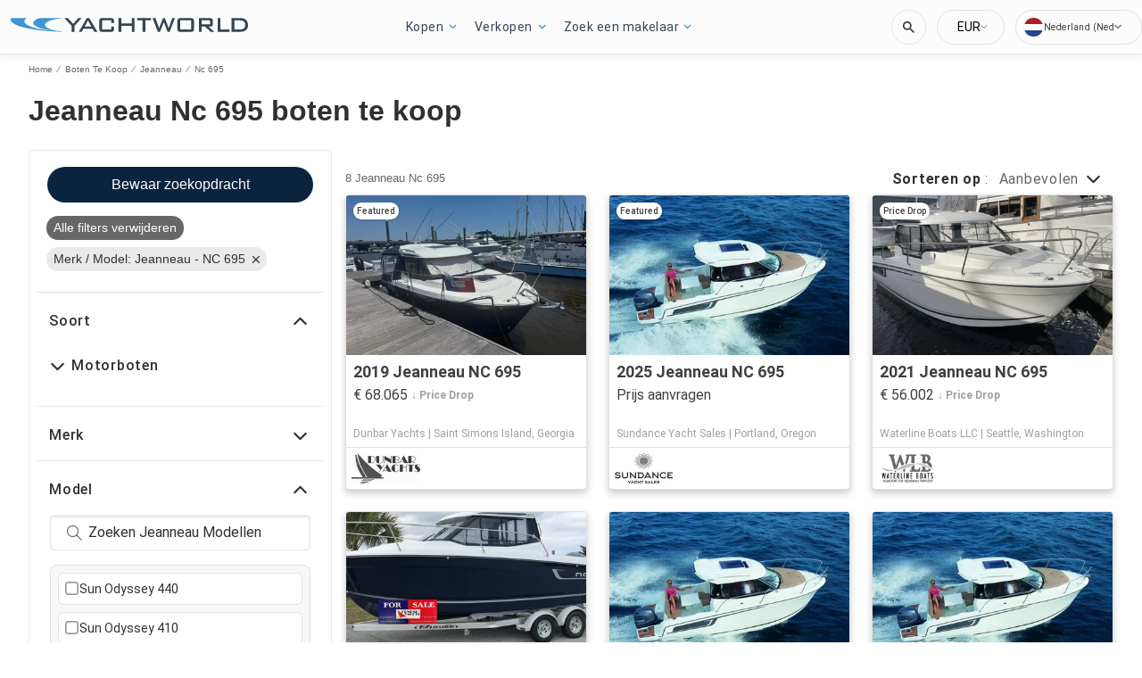

--- FILE ---
content_type: text/css
request_url: https://nl.yachtworld.com/assets/css/portal.css
body_size: 7536
content:
/* Portal Specific overrides */
:root {
  /* Brand Colours */
  --wl-brand-color-one: #0087CC;
  --wl-brand-color-two: #08244C;
  --wl-brand-color-three: #FFF;
  /* Backgrounds */
  --wl-background-color-default: #EAEAEA;
  --wl-content-background-color-default: #FFF;
  --wl-background-color-one: #0A243F;
  --wl-background-color-two: #D63924;
  --wl-background-color-three: var(--wl-brand-color-two);
  --wl-background-color-four: var(--wl-brand-color-one);
  --wl-background-color-five: #0A243F;
  --wl-background-color-six: var(--wl-brand-color-three);
  --wl-background-color-seven: #0A243F;
  --wl-background-color-eight: #D63924;
  --wl-background-color-nine: #000000;
  --wl-background-color-ten: rgba(0, 0, 0, 0.6);
  --wl-background-color-eleven: #E3F5FF;
  --wl-background-color-twelve: #BDC3C7;
  --wl-background-color-thirteen: #EAEAEA;
  --wl-background-color-fourteen: #F9FBFD;
  --wl-background-color-fifteen: #0A243F;
  --wl-background-color-sixteen: rgba(255, 255, 255, 0.8);
  --wl-background-color-seventeen: #F18301;
  --wl-background-color-eighteen: #4492D0;
  --wl-background-color-nineteen: #003580;
  --wl-background-color-twenty: #EAEAEA;
  --wl-background-color-selected-filters: #F8F8F8;
  /* Texts */
  --wl-text-color-default: #303030;
  --wl-text-color-link: #4492D0;
  --wl-text-color-one: #303030;
  --wl-text-color-two: #303030;
  --wl-text-color-three: #5CB85C;
  --wl-text-color-four: #FFFFFF;
  --wl-text-color-five: #676767;
  --wl-text-color-six: #676767;
  --wl-text-color-seven: var(--wl-brand-color-two);
  --wl-text-color-eight: #0087CC;
  --wl-text-color-nine: #D63924;
  --wl-text-color-ten: #999999;
  --wl-text-color-eleven: #F18301;
  --wl-text-color-twelve: #A5A5A5;
  --wl-text-color-thirteen: #2C272D;
  --wl-text-color-sixteen: #003580;
  --wl-text-color-twenty-three: #BDC3C7;
  --tpp-bdp-text-color: #616161;
  --wl-font-size-default: 16px;
  --wl-font-size-small: 14px;
  --wl-font-size-xl-large: 42px;
  --wl-font-size-xxl-large: 100px;
  --wl-font-size-xxxx-large: 28px;
  --wl-font-size-xxxxx-large: 52px;
  --wl-line-height-large: 140%;
  --wl-line-height-x-small: 100%;
  --wl-line-height-xx-large: 162%;
  --wl-text-color-menu-hover: #35495d;
  --wl-text-color-luxury-hover: #193A5C;
  /* Borders */
  --wl-border-color-default: #EAEAEA;
  --wl-border-color-one: #F18301;
  --wl-border-color-two: #D63924;
  --wl-border-color-three: #FFFFFF;
  --wl-border-color-four: #EAEAEA;
  --wl-border-color-five: #33B96A;
  --wl-border-color-six: #D63924;
  --wl-border-color-seven: #DEE2E3;
  --wl-border-color-eight: #E28006;
  --wl-border-color-nine: #4492D0;
  --wl-border-color-ten: var(--wl-brand-color-one);
  --wl-border-color-eleven: silver;
  --wl-border-color-twelve: #0A243F;
  /* Header */
  --wl-header-background-color: var(--wl-brand-color-three);
  --wl-header-button-background-color: var(--wl-brand-color-three);
  --wl-header-text-color: #2980b9;
  --wl-header-hover-background-color: #f3f6f6;
  /* Footer */
  --wl-footer-background-color: #17222d;
  --wl-footer-text-color: var(--wl-brand-color-three);
  --wl-footer-link-color: var(--wl-brand-color-three);
  /* Price color */
  --wl-price-text-color: var(--wl-text-color-eight);
  /* Service */
  --wl-service-text-color: var(--wl-text-color-six);
  /* Pagination */
  --wl-pagination-text-color: var(--wl-text-color-twelve);
  /* Input boxes */
  --wl-input-box-border-color: var(--wl-border-color-four);
  /* Content */
  --wl-content-currency-symbol: "€";
}

/* Footer Section */

footer.main-footer div.footer-cmp {
  margin: 0 auto;
}

footer.main-footer .footer-disclaimers-container {
  max-width: 1415px;
  margin: 0 auto;
}

footer.main-footer nav.footer-disclaimers ul li {
  margin-left: 0;
  margin-right: 10px;
}

footer.main-footer div.copyright-info a {
  color: #66777f;
  font-size: 12px;
  cursor: text;
}

nav.footer-disclaimers ul {
  padding: 0;
}

img.hero-elements-logo {
  background: #ffffff !important;
}

.hero-elements-logo {
  max-width: 140px !important;
}

.hero .hero-image {
  height: 150px;
}

.hero.with-ad {
  height: 230px;
}

footer.main-footer div.support-link {
  border-bottom: 1px solid var(--wl-border-color-default);
}

footer.main-footer div.copyright-info {
  border-top: none;
  margin: 0 auto;
}

@media screen and (min-width: 500px) {
  .hero .hero-image {
    height: 230px;
  }

  .hero.with-ad {
    height: 310px;
  }
}

@media screen and (min-width: 700px) {
  footer.main-footer nav.footer-disclaimers {
    justify-content: normal;
  }

  footer.main-footer nav.footer-disclaimers ul {
    text-align: left;
  }

  footer.main-footer div.copyright-info {
    text-align: left;
  }

  footer.main-footer nav.footer-disclaimers div.footer-top {
    flex-grow: 0;
  }
}

@media screen and (min-width: 768px) {

  footer.main-footer div.copyright-info,
  footer.main-footer nav.footer-disclaimers {
    max-width: 1415px;
  }

  footer.main-footer div.footer-disclaimers-container {
    flex-wrap: nowrap;
  }
}

footer.main-footer div.footer-cmp a {
  color: #89a2bc;
  font-size: 12px;
  cursor: pointer;
}

nav.footer-disclaimers a {
  color: #89a2bc;
  font-size: 12px;
  cursor: pointer;
}

.footer-disclaimers {
  width: 93%;
  margin: 0 auto !important;
  font-family: "Open Sans", "Helvetica Neue", Helvetica, sans-serif;
}

div.copyright-info {
  color: #66777f !important;
  font-size: 12px !important;
  cursor: text;
}

/* Footer Section */

/*--- BoatPrice ---*/

.summary .price .payment-total {
  color: #4492D0;
  font-size: 16px;
  font-weight: 700;
}

@media screen and (min-width: 700px) {
  .summary .price .payment-total {
    font-size: 20px;
  }
}

/*--- BoatPrice ---*/

.detail-description.overlap.more {
  max-height: 135px;
}

.collapse-content-details .header a {
  line-height: var(--wl-line-height-default);
}

/*--- SellerInformation ---*/

.seller-info-location {
  background: url(../icons/LocationOutline.svg) no-repeat 0 3px;
}

.seller-info-tel {
  background: url(../icons/PhoneOutline.svg) no-repeat 0 3px;
}

.seller-info-tel>a {
  text-decoration: underline;
}

/*--- SellerInformation --*/

/*--- DealerProducts => Broker Button ---*/

.dealer-action .more-products-button {
  background: var(--wl-content-background-color-default);
  border-radius: 4px;
  color: var(--wl-text-color-link);
  cursor: pointer;
  font-size: var(--wl-font-size-small);
  font-weight: 700;
  outline: 0;
  padding: 0px 16px;
  text-align: center;
  position: relative;
  box-shadow: none;
  padding: 12px;
}

/*-- Boat Location --*/

.summary .location {
  line-height: 19px;
  color: var(--wl-text-color-thirteen);
  cursor: auto;
}

@media screen and (min-width: 768px) {
  .dealer-action .more-products-button {
    padding: 10px 16px;
    border: 1px solid var(--wl-border-color-nine);
  }

  .hero {
    margin: 16px auto;
  }

  .main-content-body:nth-child(4)>div:not(:nth-child(3)) {
    background-color: var(--wl-content-background-color-default);
  }

  .hero .hero-image {
    height: 350px;
  }

  .hero.with-ad {
    height: 430px;
  }
}

/*--- DealerProducts => Broker Button ---*/

/*-- Boat name summary header --*/

.summary .heading,
.summary .heading+span {
  font-size: inherit;
  line-height: inherit;
  font-weight: inherit;
}

.summary header {
  font-size: var(--wl-font-size-x-large);
  line-height: var(--wl-line-height-medium);
  font-weight: 900;
}

@media screen and (max-width: 768px) {
  .summary .heading+span:before {
    content: "|";
    margin: 0 10px;
  }
}

@media screen and (min-width: 768px) {
  .summary .heading {
    line-height: 29px;
  }

  .summary .heading+span {
    line-height: 29px;
  }

  .dealer-boats .dealer-website {
    margin-right: 12px;
  }
}

/*-- Boat name summary header --*/

/*--- ContactForm => ValidatedInput ---*/

.validated-input.showLabel label {
  font-family: var(--wl-font-family-default);
  font-size: var(--wl-font-size-xx-small);
  font-weight: bold;
}

.validated-input.details input,
.validated-input.details textarea {
  font-size: var(--wl-font-size-xx-small);
}

/*--- ContactForm => ValidatedInput ---*/

/*-- ContactForm => submit button --*/

.contact-form.contact-form-details .btn-action {
  border-radius: 4px;
  line-height: var(--wl-line-height-medium);
  display: block;
  cursor: pointer;
  border: 1px solid var(--wl-border-color-twelve);
  padding: 12px 0;
  background-color: var(--wl-background-color-one);
  color: var(--wl-text-color-four);
  width: 100%;
  height: 50px;
  text-transform: none;
}

.contact-form.contact-form-details .btn-action::before {
  display: none;
}

/*-- ContactForm => submit button --*/

/*--- NextPrevious ---*/

.next-previous {
  padding: 8px 3px;
  z-index: 150;
}

.next-previous-button {
  font-size: var(--wl-font-size-medium);
  color: var(--wl-text-color-default);
  padding: 11px 5px;
  font-weight: 900;
}

/*--- NextPrevious ---*/

/*--- More From This Dealear Section ---*/

.dealer-boats .dealer-website,
.dealer-boats .more-products-button {
  font-size: var(--wl-font-size-default);
  line-height: var(--wl-line-height-x-large);
  color: var(--wl-text-color-link);
  cursor: pointer;
}

.dealer-boats .dealer-website {
  margin-left: 20px;
  margin-right: 0;
}

.dealer-boats .dealer-website::before {
  content: ' ';
  background: url(../icons/external.svg) no-repeat;
  width: 21px;
  height: 21px;
  display: inline-block;
  margin: 0 8px -3px 0;
}

.generic-border {
  border: 1px solid #EAEAEA;
  margin-right: 4px;
  padding-bottom: 10px;
  text-align: right;
}

.dealer-boats .generic-border {
  border: none;
  margin-right: 0;
  padding-bottom: 0;
}

.dealer-boats ul li {
  border: 1px solid #EAEAEA;
  border-radius: 0px;
  box-shadow: none;
}

.dealer-boats ul li .information .make-model,
.dealer-boats ul li .information .price,
.dealer-boats ul li .information .location,
.dealer-boats ul li .information .seller-name {
  color: var(--wl-text-color-default);
  font-size: var(--wl-font-size-small);
  font-family: var(--wl-font-family-default);
  font-style: normal;
  font-weight: bold;
  line-height: 14px;
}

.dealer-boats ul li .information .price {
  font-size: var(--wl-font-size-large);
  line-height: 22px;
  color: var(--wl-text-color-link);
}

.dealer-boats ul li .information .location {
  font-weight: normal;
  line-height: 12px;
  color: var(--wl-text-color-ten);
}

.dealer-boats ul li .information .seller-name {
  font-size: var(--wl-font-size-xx-small);
  font-weight: normal;
}

/*--- HomePage ---*/

.home-quicklinks-container .collapse-content {
  border-bottom: 1px solid var(--wl-border-color-eleven);
  margin: 0;
}

@media screen and (min-width: 768px) {

  .dealer-boats ul li .information .make-model,
  .dealer-boats ul li .information .price {
    font-size: var(--wl-font-size-medium);
  }

  #dealer-boats-section ul {
    max-height: fit-content;
  }

  .dealer-boats ul li .information .price {
    line-height: 19px;
    text-transform: capitalize;
  }

  .dealer-boats ul li .information .location {
    font-size: var(--wl-font-size-x-small);
    line-height: 16px;
  }

  .dealer-boats ul li .information .seller-name {
    font-size: var(--wl-font-size-small);
  }

  .dealer-boats .dealer-website,
  .dealer-boats .more-products-button {
    display: inline-block;
  }

  .generic-border {
    height: 56px;
  }

  #dealer-boats-section.dealer-boats ul li {
    width: 48%;
  }
}

@media screen and (max-width: 767px) {

  .dealer-boats .dealer-website,
  .dealer-boats .more-products-button {
    display: block;
    width: 100%;
    text-align: center;
    margin-left: 0;
  }

  .dealer-boats .more-products-button {
    border: 1px solid #EAEAEA;
    margin: 0 0 20px 0;
    padding: 10px 0;
  }
}

/*--- More From This Dealear Section ---*/

/*--- Services ---*/

.service-item {
  border: 1px solid var(--wl-background-color-default);
  box-shadow: none;
  border-radius: 0;
}

.service-item .service-title {
  font-size: var(--wl-font-size-small);
  color: var(--wl-text-color-ten);
}

.service-item .icon.finance {
  background-image: url(../icons/Finance.svg);
  border: 0;
}

.service-item .icon.insurance {
  background-image: url(../icons/Insurance.svg);
  border: 0;
  background-size: 0;
}

.service-item .icon.transport {
  background-image: url(../icons/Transport.svg);
  border: 0;
}

.service-item .icon.warranty {
  background-image: url(../icons/Warranty.svg);
  border: 0;
}

/*--- Services ---*/

/* -- image carousel buttons --*/

.carousel-button-tray-left-bottom .view-videos {
  border: 1px solid var(--wl-border-color-nine);
  color: var(--wl-text-color-link);
  box-shadow: none;
}

.view-videos {
  background: url(../icons/Video.svg) no-repeat var(--wl-content-background-color-default);
  background-position: 14px 10px;
}

.carousel-button-tray-left-bottom .view-photos {
  border: 1px solid var(--wl-border-color-nine);
  color: var(--wl-text-color-link);
  box-shadow: none;
}

.carousel-button-tray-left-bottom .view-360Images {
  border: 1px solid var(--wl-border-color-nine);
  color: var(--wl-text-color-link);
  box-shadow: none;
}

.view-360Images {
  background: url(../icons/360.svg) no-repeat var(--wl-content-background-color-default);
  background-position: 14px 10px;
}

.social-share-trigger {
  text-transform: capitalize;
  width: 100%;
  justify-content: center;
}

.social-share-overlay .social-share-trigger {
  border: 1px solid var(--wl-border-color-nine);
  color: var(--wl-text-color-link);
  border-radius: 5px;
  box-shadow: none;
  padding: 9px 27px;
  text-transform: capitalize;
  align-items: center;
}

.social-share-overlay .social-share-trigger:before {
  background-image: url(../icons/Share.svg);
}

.social-share-overlay .social-dropdown {
  border-radius: 0;
  box-shadow: 0 0 4px 0 rgb(0 0 0 / 25%);
}

.social-share-overlay .social-dropdown.open {
  position: relative;
  top: 0;
  left: 0;
  right: 0;
  bottom: 0;
  transform: translateY(11px);
}

.details-button-tray {
  column-gap: 10px;
  row-gap: 10px;
  margin: 10px;
  border: 0;
}

.details-button-tray .social-share-tray {
  max-width: 100%;
  flex: 1 1 0px;
}

.details-button-tray .social-share-tray .social-share-trigger {
  width: 100%;
  font-size: var(--wl-font-size-small);
  justify-content: center;
  color: var(--wl-text-color-link);
  font-weight: 700;
}

.details-button-tray .social-share-tray .social-share-trigger::before {
  content: unset;
}

.details-button-tray .dealer-action {
  width: 100%;
  padding: 0;
}

.social-share-button.facebook-share-button {
  background-image: url(../icons/ShareFacebook.svg);
}

.social-share-button.twitter-share-button {
  background-image: url(../icons/ShareTwitter.svg);
}

.social-share-button.print-share-button {
  background-image: url(../icons/SharePrint.svg);
}

.social-share-button.email-share-button {
  background-image: url(../icons/ShareEmail.svg);
}

/* -- image carousel buttons --*/

/*--- Page Header --*/

button.navbar-toggle:after {
  background-image: url(/assets/images/burger.svg);
}

button.navbar-toggle {
  background: var(--wl-header-text-color);
  width: 40px;
  height: 40px;
  border-radius: 0;
  position: absolute;
  top: 0;
  left: 0;
}

@media screen and (max-width: 955px) {
  #main-nav {
    background-color: #2d3e4f;
  }

  #main-nav ul li {
    height: 50px;
    display: block;
    clear: both;
    float: none;
  }

  #main-nav ul {
    padding-left: 0;
  }

  #main-nav ul li a {
    font-weight: 500;
    position: relative;
    color: white;
    font-size: var(--wl-font-size-default);
    line-height: 50px;
    font-family: "Open Sans", "Open Sans", Arial, Verdana, Helvetica, sans-serif;
    margin-bottom: 2px;
  }

  .page-header.nav-open #main-nav ul li a {
    padding-left: 20px;
  }
}

#main-nav ul.drop-list {
  margin: -10px 0 5px 0;
}

#main-nav ul li .drop-list li {
  line-height: 30px;
  height: 30px;
}

#main-nav ul li .drop-list li a {
  font-size: var(--wl-font-size-small);
  line-height: var(--wl-line-height-x-small);
  font-weight: 200;
  color: var(--wl-header-text-color);
}

#main-nav ul li.has-children>a:after {
  content: none;
}

#main-nav ul li .drop-list:before {
  content: none;
}

.page-header.nav-open #main-nav ul.drop-list li a {
  color: var(--wl-header-text-color);
}

.right-nav {
  background-color: white;
  max-height: 50px;
  margin-top: -50px;
}

#main-nav ul a {
  font-weight: 500;
  font-family: "Open Sans", "Helvetica Neue", Helvetica, sans-serif
}

.main.nav-slide {
  min-height: 40px;
  height: 40px;
}

.lang-menu {
  padding-top: 10px;
}

@media screen and (max-width: 969px) {
  .lang-menu {
    right: 0;
  }
}

@media screen and (max-width: 995px) {
  a.lang-item {
    font-size: 13px;
    padding: 3px 15px 6px 15px;
    height: 25px;
  }

  .lang-menu {
    top: 40px;
    box-shadow: unset;
    border: 1px solid #b1bbc2;
  }

  .lang-menu:before {
    display: none;
  }

  div.lang-wrapper {
    min-height: 50px;
    border-left: 1px solid var(--wl-background-color-default);
    padding: 0px 15px 0px 15px;
  }
}

@media screen and (max-width: 480px) {
  .main.nav-slide {
    justify-content: start;
  }
}

.page-header-container {
  height: 50px;
}

.page-header {
  box-shadow: 0 5px 0 0 rgba(48, 48, 48, 0.10);
  max-height: 50px;
}

@media screen and (min-width: 1024px) {
  .page-header {
    box-shadow: none;
  }

  .page-header-container {
    box-shadow: 0 5px 0 0 rgba(48, 48, 48, 0.10);
  }

  .hero .hero-image {
    height: 400px;
  }

  .hero.with-ad {
    height: 400px;
  }
}

@media screen and (min-width: 1260px) {
  .hero .hero-image {
    height: 500px;
  }

  .hero.with-ad {
    height: 500px;
  }
}

.page-header.nav-open {
  height: 40px;
  background-color: inherit;
  overflow: hidden;
}

header.main .logo,
header.main .logo-mobile,
header.main .logo-nav {
  width: 155px;
  height: 15px;
  object-fit: unset;
}

.div.lang-wrapper {
  width: 40px;
  height: 40px;
}

@media screen and (min-width: 768px) {

  header.main .logo,
  header.main .logo-mobile,
  header.main .logo-nav {
    width: 190px;
  }

  #main-nav ul li .drop-list {
    border: 2px solid rgba(48, 48, 48, 0.15);
    border-top: 0;
    border-radius: 0;
  }
}

@media screen and (min-width: 1192px) {
  .main.nav-slide {
    height: 50px;
  }

  header.main .logo,
  header.main .logo-mobile,
  header.main .logo-nav {
    width: 266px;
    height: 20px;
  }

  #main-nav ul li .drop-list {
    background-color: var(--wl-header-hover-background-color);
    border: 2px solid rgba(48, 48, 48, 0.15);
    border-top: 0;
    border-radius: 0;
  }

  #main-nav ul li .drop-list li {
    padding: 0;
  }

  #main-nav ul li .drop-list li a {
    padding: 10px 0 0 0;
    margin: 0;
    color: var(--wl-header-text-color);
  }

  #main-nav ul.drop-list {
    margin: 0;
    padding-left: 15px;
  }
}

@media screen and (min-width: 970px) {
  #main-nav {
    min-height: 50px;
    max-height: 50px;
  }

  .main.nav-slide {
    min-height: 50px;
    height: 50px;
  }

  #main-nav>ul>li {
    padding: 0 10px 0 10px;

    &.has-children:last-of-type ul {
      left: 0;
    }
  }

  #main-nav ul li a {
    padding: 0;
    height: 50px;
    line-height: 50px;
    font-size: 15px;
  }

  #main-nav ul.drop-list {
    box-shadow: none;
  }

  div.lang-wrapper {
    min-height: 50px;
  }

  a.lang-item {
    font-size: var(--wl-font-size-xx-small);
    padding: 3px 15px 6px 15px;
    margin: 0;
    height: 25px;
  }

  .lang-menu {
    border-radius: 3px;
    border: 1px solid #b1bbc2;
    box-shadow: unset;
    width: 200px;
    margin-top: 12px;
    top: 30px;
    margin-right: 15px;
  }

  .lang-menu:before {
    top: 0;
  }

  .hero .hero-image {
    height: 500px;
  }

  .hero.with-ad {
    height: 500px;
  }
}

.qs-block .qs-filters .quick-search-container .quick-search form.bottom-row.bottom-row__no-location .button-search {
  background: var(--wl-background-color-one);
  color: var(--wl-text-color-four);
}

.qs-block .qs-filters .quick-search-container .quick-search form.bottom-row.bottom-row__no-location .button-search:hover {
  background: var(--wl-text-color-luxury-hover);
  color: var(--wl-text-color-four);
}

@media screen and (min-width: 1142px) {
  #main-nav>ul {
    margin-left: 306px;
  }
}

@media screen and (max-width: 969px) {

  .right-nav,
  header.main {
    z-index: 100;
  }

  .main.nav-slide a {
    margin-left: 25px;
  }
}

@media screen and (max-width: 970px) {

  .right-nav,
  header.main {
    z-index: 1001;
  }
}

@media screen and (max-width: 1193px) {
  div.lang-switcher>span {
    display: none;
  }
}

@media screen and (min-width: 956px) {
  .lang-switcher {
    height: 32px;
    font-size: var(--wl-font-size-xx-small);
    line-height: 13px;
    color: #343434;
  }
}

@media screen and (min-width: 996px) {
  .lang-switcher {
    padding: 0 10px;
    margin-left: 8px;
    margin-right: 15px;
    border: 1px solid #bfc5c9;
    border-radius: 3px;
  }
}

@media screen and (min-width: 970px) {
  .lang-switcher {
    padding-top: 0px;
  }
}

@media screen and (max-width: 969px) {
  .lang-switcher {
    padding-top: 14px;
  }
}

@media screen and (max-width: 955px) {
  .lang-switcher {
    padding-top: 5px;
  }
}

.right-nav .cta-wrapper .nav-cta {
  display: none;
}

#main-nav ul li a:hover {
  color: var(--wl-text-color-menu-hover);
}

#main-nav ul.drop-list li a:hover {
  text-decoration: none;
  color: var(--wl-text-color-menu-hover);
}

/*-- flags --*/

.flag {
  background-size: unset;
  width: 23px;
  height: 17px;
}

.flag.US {
  background-image: url(/assets/images/flags.png);
  background-position: -560px -3px;
}

a.lang-item .flag.US {
  background-image: url(/assets/images/flags.png);
  width: 16px;
  height: 11px;
  background-position: -506px -5px;
}

.flag.DK {
  background-image: url(/assets/images/flags.png);
  background-position: -257px -2px;
}

a.lang-item .flag.DK {
  background-image: url(/assets/images/flags.png);
  width: 16px;
  height: 11px;
  background-position: -261px -5px;
}

.flag.ES {
  background-image: url(/assets/images/flags.png);
  background-position: -93px -3px;
}

a.lang-item .flag.ES {
  background-image: url(/assets/images/flags.png);
  width: 16px;
  height: 11px;
  background-position: -287px -5px;
}

.flag.DE {
  background-image: url(/assets/images/flags.png);
  background-position: -63px -3px;
}

a.lang-item .flag.DE {
  background-image: url(/assets/images/flags.png);
  width: 16px;
  height: 11px;
  background-position: -238px -5px;
}

.flag.FR {
  background-image: url(/assets/images/flags.png);
  background-position: -123px -3px;
}

a.lang-item .flag.FR {
  background-image: url(/assets/images/flags.png);
  width: 16px;
  height: 11px;
  background-position: -336px -5px;
}

.flag.IT {
  background-image: url(/assets/images/flags.png);
  background-position: -153px -3px;
}

a.lang-item .flag.IT {
  background-image: url(/assets/images/flags.png);
  width: 16px;
  height: 11px;
  background-position: -382px -5px;
}

.flag.NL {
  background-image: url(/assets/images/flags.png);
  background-position: -183px -3px;
}

a.lang-item .flag.NL {
  background-image: url(/assets/images/flags.png);
  width: 16px;
  height: 11px;
  background-position: -405px -5px;
}

.flag.NO {
  background-image: url(/assets/images/flags.png);
  background-position: -423px -2px;
}

a.lang-item .flag.NO {
  background-image: url(/assets/images/flags.png);
  width: 16px;
  height: 11px;
  background-position: -428px -5px;
}

.flag.RU {
  background-image: url(/assets/images/flags.png);
  background-position: -450px -2px;
}

a.lang-item .flag.RU {
  background-image: url(/assets/images/flags.png);
  width: 16px;
  height: 11px;
  background-position: -454px -5px;
}

.flag.FI {
  background-image: url(/assets/images/flags.png);
  background-position: -305px -2px;
}

a.lang-item .flag.FI {
  background-image: url(/assets/images/flags.png);
  width: 16px;
  height: 11px;
  background-position: -310px -5px;
}

.flag.SE {
  background-image: url(/assets/images/flags.png);
  background-position: -476px -2px;
}

a.lang-item .flag.SE {
  background-image: url(/assets/images/flags.png);
  width: 16px;
  height: 11px;
  background-position: -480px -5px;
}

.flag.UK {
  background-image: url(/assets/images/flags.png);
  background-position: -530px -3px;
}

a.lang-item .flag.UK {
  background-image: url(/assets/images/flags.png);
  width: 16px;
  height: 11px;
  background-position: -359px -5px;
}

.flag.AU {
  background-image: url(/assets/images/flags.png);
  background-position: -33px -3px;
}

a.lang-item .flag.AU {
  background-image: url(/assets/images/flags.png);
  width: 16px;
  height: 11px;
  background-position: -215px -5px;
}

/*-- flags --*/

/*--- Page Header --*/

/*--- Local Delivery --*/

@media screen and (min-width: 971px) {

  h2.location,
  span.local-delivery {
    display: inline-block;
  }

  span.local-delivery {
    margin-left: 40px;
  }
}

/*--- Local Delivery --*/

/* header keyword search*/

.page-header .keyword-container-desktop {
  z-index: 10000;
  height: 32px;
  margin-top: auto;
  margin-bottom: auto;
  border: 1px solid #bfc5c9;
  background-color: var(--wl-header-hover-background-color);
}

.keyword-container-desktop .keyword-search,
.keyword-container-desktop .keyword-search input {
  background-color: inherit;
}

.keyword-container-desktop .keyword-search input::placeholder,
.keyword-container-mobile .keyword-search input::placeholder {
  color: rgba(0, 0, 0, .6);
}

.right-nav {
  flex-direction: row-reverse;
}

.page-header .keyword-container-mobile {
  margin-top: -40px;
  margin-left: 85px;
  margin-right: 50px;
  border-radius: 0;
  height: 40px;
}

@media screen and (max-width: 970px) {
  .page-header .keyword-container-desktop {
    display: block;
  }

  .page-header .keyword-container-mobile {
    display: none;
  }
}

@media screen and (max-width: 969px) {
  .main.nav-slide a {
    position: absolute;
    left: 21px;
    width: 35px;
    height: 35px;
    background-image: url(/assets/yachtworld-logo-mobile.png);
    background-size: contain;
  }

  header.main .logo-mobile,
  .page-header.nav-open .logo-nav {
    display: none;
  }

  .page-header .keyword-container-desktop {
    display: none;
  }

  .page-header .keyword-container-mobile {
    display: block;
  }
}

/* header keyword search*/

/*--- Price Drop --*/

.price-drop {
  border-radius: 0;
  font-weight: lighter;
}

/*--- Price Drop --*/

.summary {
  padding-bottom: 8px;
}

.summary .location.no-map {
  display: none;
}

footer.main-footer div.copyright-info a {
  display: none;
}

.keyword-search {
  position: static;
}


/* left down carousel buttons for desktop*/
.carousel-button-tray-right-bottom {

  display: flex;
  flex-direction: column;
  position: absolute;
  right: 16px;
  bottom: 20px;
  font-size: 14px;
  font-weight: 800;
}

.carousel-button-tray-right-bottom div.dealer-action,
.carousel-button-tray-right-bottom div.immersive-action {
  position: relative;
  right: 0;
  left: 0;
  top: 0;
  bottom: 0;
  display: flex;
  min-width: auto;
  padding: 0;
  margin-top: 10px;

}

div.dealer-action a.more-products-button {
  font-size: inherit;
  font-weight: inherit;
}

/*carousel buttons for mobile*/

.details-button-tray .live-video-tour,
.details-button-tray .social-share .social-share-trigger {
  padding: 0;
  font-size: 8px;
  font-weight: 400;
  color: #2C272D;
}

.details-button-tray .live-video-tour {
  background: url(../icons/liveVideo.svg) no-repeat;
  background-position: top center;
  line-height: 47px;
  flex: 1 1 0px;
  border: 0px;
}

.details-button-tray .social-share .social-share-trigger {
  background: url(../icons/shareMobile.svg) no-repeat;
  background-position: top center;
  line-height: 47px;

}

.details-button-tray .immersive-action,
.details-button-tray .dealer-action {
  /*display: inline-block;*/
  width: 48%;
  min-width: auto;
  max-width: 48%;
  padding: 0;
  font-size: 12px;
  font-weight: 800;

}

.details-button-tray .dealer-action .more-products-button,
.details-button-tray .immersive-button {
  padding: 9px 0;
}

.details-button-tray .second-row div:only-of-type {
  max-width: 100%;
  width: 100%;
}

/*Breadcrumbs for mobile*/
@media screen and (max-width: 969px) {
  .breadcrumb li .divider-mobile {
    display: inline-block;

  }

  .breadcrumb li .divider {
    display: none;

  }
}

/* previous next bar for mobile*/
@media screen and (max-width: 767px) {
  .next-previous .next-previous-button {
    font-size: 10px;
    font-weight: 800;
    padding: 7px 15px;

  }

  .next-previous .next-previous-prev:before,
  .next-previous .next-previous-next:after {
    content: "";
    display: none;
  }

  .next-previous .next-previous-prev,
  .next-previous .next-previous-next {
    background-color: #EAEAEA;
    border-radius: 3px;

  }

  .next-previous {
    height: 30px;
  }

  .page-header-container {
    margin-bottom: 0px;
    height: 0px;
  }

  .main-content-body:nth-child(4)>div:not(:nth-child(2)) {
    background-color: var(--wl-content-background-color-default);
  }
}

/*Immersive tour modal*/

@media screen and (max-width: 767px) {
  .virtual-tour-modal header h2 {
    font-size: 1em;
  }
}

/*Card BrokerSpotlightV2 */

.broker-card-action {
  justify-content: flex-end;
}

.broker-image-gradient {
  border-radius: 4px;
}

.broker-card {
  padding: 16px 16px;
  border: 1px solid #EAEAEA;
  border-radius: 0px;
}

.broker-card .broker-card-content .broker-card-title {
  padding-left: 10px;
}

.broker-card .broker-image {
  width: 377px;
  flex-direction: column;
  background-color: #eaeaea;
}

.broker-card .broker-image img {
  border-radius: 4px;
  max-height: 155px;
  object-fit: cover;
}


.broker-card .broker-image .no-profile-image {
  height: 160px;
  width: 260px;
}

.broker-card .broker-card-content .broker-card-header .brand-logo {
  justify-content: right;
  max-height: 75px;
  max-width: 150px;
}

.broker-card .broker-card-content .broker-card-action .broker-card-listings {
  margin-bottom: 0px;
}

@media screen and (max-width: 700px) {
  .broker-card {
    border: 1px solid #EAEAEA;
    border-radius: 0px;
    padding: 0px 0px;
  }

  .broker-card img {
    width: 100%
  }

  .broker-card .broker-image {
    object-fit: cover;
    width: 80%;
  }

  .broker-card .broker-card-content .broker-card-header .brand-logo {
    margin: 8px 0;
  }

  .broker-card .broker-card-content .broker-card-header .broker-card-title {
    margin: 0;
    width: 100%;
    padding-left: 0px;
  }

  .broker-card .broker-card-content .broker-card-action {
    padding-top: 16px;
  }
}

.search-filter-group .currency-symbol-prefix input {
  padding-left: 24px !important;
}

.premium-placement.variant1 {
  margin-bottom: 15px;
  border-radius: 5px;
  box-shadow: 0 0 8px 2px rgb(0 0 0 / 12%);
  border: 1px solid var(--wl-border-color-default);
}

.premium-placement.variant1 .pp-container {
  border: 0;
}

.premium-placement.variant1 .pp-container .pp-boat-img {
  width: 60%;
  position: relative;
}

.premium-placement.variant1 .pp-container .pp-boat-info {
  display: flex;
  flex-direction: column;
  width: 40%;
  margin: 12px;
  background: transparent;
}

.premium-placement.variant1 .pp-container .pp-boat-info .pp-boat-title {
  color: var(--wl-text-color-seven);
}

.premium-placement.variant1 .pp-container .pp-boat-info .info .pp-sb-info {
  color: var(--wl-text-color-two);
  margin-top: 12px;
}

.premium-placement.variant1 .pp-container .pp-boat-info .info .pp-sb-info span {
  font-weight: 900;
  font-size: var(--wl-font-size-default);
  padding: 0;
}

.premium-placement.variant1 .pp-container .pp-boat-info .pp-boat-details {
  height: auto;
  max-height: 70px;
}

.premium-placement.variant1 .pp-container .pp-boat-info .pp-dealer-logo {
  width: 100%;
}

.premium-placement.variant1 .pp-container .pp-boat-info .pp-dealer-logo img {
  max-height: 58px;
}

@media only screen and (max-width: 455px) {
  .premium-placement.variant1 .pp-container {
    position: relative;
    min-height: 0;
    display: flex;
    flex-direction: column;
    width: 100%;
  }

  .premium-placement.variant1 .pp-container .pp-boat-img {
    width: 100%;
  }

  .premium-placement.variant1 .pp-container .pp-boat-info {
    width: calc(100% - 24px);
    margin: 12px;
    position: relative;
  }

  .premium-placement.variant1 .pp-container .pp-boat-info .pp-boat-title {
    text-align: center;
    width: 100%;
  }

  .pp-boat-img {
    width: 100%;
    height: 50%;
    display: inline-block;
  }

  .premium-placement.variant1 .pp-container .pp-boat-info .info .pp-sb-info {
    text-align: center;
  }

  .premium-placement.variant1 .pp-container .pp-boat-info .pp-boat-details {
    display: none;
  }

  .premium-placement.variant1 .pp-container .pp-boat-info .rm {
    display: none;
  }

  .premium-placement.variant1 .pp-container .pp-boat-info .pp-dealer-logo {
    display: none;
  }
}

.fb-yachts .fb-cards .featured-boat {
  border: 1px solid var(--wl-border-color-eleven);
}

.home-blog-section .row-layout .home-secondary-articles article {
  background-color: var(--wl-content-background-color-default);
  border-radius: 6px;
  overflow: hidden;
}

.home-blog-section .row-layout .home-article .article-excerpt {
  max-height: 77px;
  overflow: hidden;
}

.qs-content-body,
.hero.with-ad {
  background-color: var(--wl-background-color-default);
}

.home-blog-section .row-layout article .article-picture {
  border-radius: 5px 5px 0 0;
}

.blog-home>.body figure {
  color: var(--wl-text-color-four);
}

.category-selector>nav>ul>li {
  background-color: var(--wl-background-color-nineteen);
}

@media screen and (max-width: 969px) {
  #Home.page-container .hero.with-ad .hero-info-bar {
    position: absolute;
    bottom: 0;
    left: 0;
  }

  #Home.page-container .hero.with-ad::after {
    content: "";
    display: block;
    height: 80px;
    width: 100%;
  }
}

/* Boat title changes - Line Height & Color   */
.listing-result a .name {
  color: #404040;
  line-height: 0px;
}

/* Price changes - Listing price Color & Size */
.listing-result.listingStyleDefault .price {
  color: #404040;
  font-weight: 800;
}

/* Price drop changes - Price drop Line Height & Color */
.listing-result.listingStyleDefault .price>div {
  color: #404040;
  font-weight: 400;
  line-height: 16px;
}

/* Monthly price changes - Monthly Price Line Height & Color */
.monthly-price {
  color: #2980b9;
  font-size: 14px;
  line-height: 14px;
}

/* Card height changes - Listing card cutting the icons */
@media screen and (max-width: 767px) {
  .listing-result.listing-result-enhanced.listingStyleDefault .description {
    height: auto;
  }
}

/* Dealer logo changes - Margin above logo */
.listing-result.listingStyleDefault .dealer-logo {
  margin-top: 12px;
}

/* Listing icons - Remove padding so icons are visible in mobiles */
.listing-result.listingStyleDefault .contact-seller,
.listing-result.listingStyleDefault .live-video-tour {
  padding: 0px;
}

/*********************************
 Search Filter updates
********************************/

/* Grouped buttons i.e. Condition: All, New, Used */
.three-column-listing .tool-set-radio-item.checked label {
  color: var(--wl-text-color-sixteen);
  background: var(--wl-background-color-selected-filters);
  font-size: var(--wl-font-size-medium);
  border: 1px solid var(--wl-border-color-twelve);
}

/* Grouped buttons i.e. Length: ft | m */
.three-column-listing .search-filter .filled-block {
  background: var(--wl-background-color-twenty);
  border: 1px solid var(--wl-border-color-default);
  font-size: var(--wl-font-size-medium);
}

.three-column-listing .search-filter .filled-block.active {
  background: var(--wl-background-color-default);
  border: 1px solid var(--wl-border-color-twelve);
  font-size: var(--wl-font-size-medium);
  color: var(--wl-text-color-sixteen);
}

/* Input boxes i.e Length */
.three-column-listing .search-filter input[type="number"] {
  border: 1px solid var(--wl-border-color-default);
  height: 35px;
  font-family: inherit;
  font-size: var(--wl-font-size-medium);
  box-shadow: inset 0 2px 3px rgba(0, 0, 0, .1);
}

.three-column-listing .search-filter .search-filter-group input[type=number] {
  text-align: center;
}

/* Input boxes Country, Class, Make */
.three-column-listing .tool-set .collapse-content .search-filter ul.opts li input[type="checkbox"],
.three-column-listing .tool-set .collapse-content .search-filter ul.opts li input[type="radio"] {
  accent-color: var(--wl-background-color-one);
}

.three-column-listing .tool-set .collapsible.internal {
  border-radius: 8px;
  border: 1px solid var(--wl-border-color-default);
  margin-bottom: 15px;
}

.three-column-listing .tool-set .collapse-content.closed>.collapsible.internal {
  border: 1px solid transparent
}

/* Input boxes Typeahead */
.three-column-listing .tool-set .filter-txt input[type=text] {
  border: 1px solid var(--wl-border-color-default);
  font-size: var(--wl-font-size-small);
  box-shadow: inset 0 2px 3px rgba(0, 0, 0, .1);
  border-radius: 5px;
}

/* Typeahead search icon */
.three-column-listing .tool-set .filter-txt.filter-txt-icon:before {
  top: 6px;
}

/* Search alert button */
.three-column-listing .tool-set .search-alerts-container {
  background-color: var(--wl-background-color-one);
}

/* Add border and style Search filter container */
.three-column-listing .search-tools.refine-search>.tool-set {
  border: 1px solid var(--wl-border-color-default);
  border-radius: 5px;
  padding-top: 10px;
}

.three-column-listing .tool-set .inner> :last-child {
  border-bottom: none;
}

/* Increase font size of Search filter labels */
.three-column-listing .search-filter .search-filter-group>span {
  font-size: var(--wl-font-size-medium);
}

.three-column-listing .collapse-content .header .custom-option,
.three-column-listing .collapse-content .header h2 a,
.three-column-listing .collapse-content .header span a {
  font-size: var(--wl-font-size-medium);
}

.three-column-listing .search-filter .collapse-content .header h2 a,
.three-column-listing .search-filter .collapse-content .header span a {
  font-size: var(--wl-font-size-medium);
}

.three-column-listing .search-alerts>.search-alerts-button {
  font-size: var(--wl-font-size-medium);
}

/** Three Col Ads Desktop Fix **/
.three-column-listing .column-ads {
  width: 250px;
}

/**New CTA colors**/
.social-dropdown-modal-link button {
  background: var(--wl-background-color-one);
  border: 1px solid var(--wl-border-color-twelve);
}

.btn-action {
  border: 1px solid var(--wl-border-color-twelve);
}

.contact-group .contact-button,
.contact-group .call-button {
  border: 1px solid var(--wl-border-color-twelve);
}

.search-filter .radiusTabLabel {
  font-weight: 700;
}

.three-column-listing .tool-set-radio-item.checked label a {
  color: var(--wl-text-color-sixteen);
}

.search-alerts-modal .container .content .flexbox button {
  color: var(--wl-text-color-four);
}

.mobile-search-filters .tool-set .buttons .btn-action.submit {
  border: 1px solid var(--wl-border-color-twelve);
}

.mobile-search-filters .tool-set .buttons .btn-action.cancel {
  color: var(--wl-text-color-four);
}

.qs-block .qs-filters .quick-search-container .quick-search form.bottom-row.bottom-row__no-location .length .qs-uoms div.active {
  color: var(--wl-text-color-sixteen);
  background-color: var(--wl-background-color-default);
  border: 1px solid var(--wl-border-color-ten);
}

/*********************************
 Class Page updates
********************************/

.class-page .class-layout {
  display: grid;
  margin-top: 53px;
}

.class-page .class-layout h1,
.class-page .class-layout h2,
.class-page .class-layout h3,
.class-page .class-layout h4,
.class-page .class-layout h5,
.class-page .class-layout h6 {
  font-family: "Ibarra Real Nova", serif;
  line-height: var(--wl-line-height-x-small);
  font-size: 28px;
  font-weight: 700;
}

.class-page .class-layout h1 {
  font-weight: 600;
  line-height: 36px;
  letter-spacing: 0.75px;
}

.class-page .class-layout p,
.class-page .class-layout label,
.class-page .class-layout li {
  font-family: "Roboto", sans-serif;
}

/*********************************
 Type Page updates
********************************/
body .type-page {
  font-family: 'Roboto', sans-serif;
  font-weight: 300;
}

#TypePage .page-header-container {
  position: fixed;
  top: 0;
  transition: transform 0.3s ease-in-out;
  width: 100%;
  z-index: 11;
}

#TypePage .page-header-container.hidden {
  transform: translateY(-100%);
}

.type-page .type-layout {
  margin-top: 53px;
}

.type-page .type-layout h1,
.type-page .type-layout h2,
.type-page .type-layout h3,
.type-page .type-layout h4 {
  font-family: "Ibarra Real Nova", serif;
  line-height: var(--wl-line-height-x-small);
}

.type-page .type-layout h1 {
  font-size: var(--wl-font-size-xxxx-large);
  text-transform: uppercase;
  font-weight: 600;
  letter-spacing: 0.125em;
  text-align: center;
  margin-top: 4px;
  margin-bottom: 15px;
}

.type-page .type-layout .type-description h2,
.type-page .type-layout .type-description h3,
.type-page .type-layout .type-description h4,
.type-page .type-layout .type-description h5,
.type-page .type-layout .type-description h6 {
  font-size: 28px;
  font-weight: 500;
  line-height: 36px;
}

.type-page .sticky-nav {
  background-color: var(--wl-background-color-default);
  position: fixed;
  top: 0;
  transition: transform 0.3s ease-in-out;
  width: 100%;
  z-index: 10;
}

#TypePage .luxury-header {
  position: fixed;
}

.luxury .type-page .type-layout {
  margin-top: 64px;
}

.luxury .type-page .sticky-nav {
  position: fixed;
  background-color: #fcfcfc;
  box-shadow: 0px 4px 12px 0px #0000001a;
  transition: transform 0.1s ease-in-out;
}

.luxury .type-page .sticky-nav>div {
  box-shadow: none;
  max-width: 1440px;
  margin: 0 auto;
  padding-left: 32px;
  padding-right: 32px;
}

@media (min-width: 1504px) {
  .luxury .type-page .sticky-nav>div {
    padding-left: 0px;
    padding-right: 0px;
  }
}

.luxury .type-page .sticky-nav:not(.sticky-nav.offset) {
  top: 64px;
}

.luxury .type-page .sticky-nav.offset {
  transform: translateY(64px);
}

.luxury .type-page .sticky-nav.hidden {
  transform: translateY(-200%);
}

.type-page .sticky-nav.offset {
  transform: translateY(52px);
}

.type-page .sticky-nav.hidden {
  transform: translateY(-100%);
}

.type-page .type-content {
  margin: 0 16px 16px;
  max-width: 1100px;
}

.type-page .type-description {
  padding: 8px 0;
}

.type-page .type-description p {
  color: var(--tpp-bdp-text-color);
  line-height: var(--wl-line-height-xx-large);
}

.type-page .type-description .type-cards-container {
  display: grid;
  gap: 16px 24px;
  grid-template-columns: 1fr;
  justify-items: center;
}

.type-page .type-description .type-cards-container p {
  line-height: var(--wl-line-height-large);
}

.type-page .type-description .type-cards-container>div {
  width: 100%;
}

@media only screen and (max-width: 767px) {
  .type-page .type-layout {
    margin: 48px 16px;
  }
}

@media (min-width: 768px) and (max-width: 1180px) {
  .type-page .type-content {
    margin-left: 40px;
    margin-right: 40px;
  }
}

@media (min-width: 1180px) {
  .type-page .type-content {
    margin: 0 auto;
  }
}

@media only screen and (min-width: 768px) {
  .type-page .type-layout {
    margin: 55px 0 80px;
  }

  .type-page .type-layout h1 {
    font-size: var(--wl-font-size-xl-large);
    margin-bottom: 0;
  }

  .type-page .type-description .type-cards-container {
    display: grid;
    grid-gap: 40px 16px;
    gap: 40px 16px;
    grid-template-columns: 1fr 1fr;
    justify-items: center;
  }

  .type-page .type-description h2:first-child,
  .type-page .type-description h3:first-child,
  .type-page .type-description h4:first-child,
  .type-page .type-description h5:first-child,
  .type-page .type-description h6:first-child {
    margin-top: 20px;
    margin-bottom: 20px;
  }

  .type-page .style-module_title__QGET2 {
    padding-bottom: 4px;
  }

  .type-page .sticky-nav.offset {
    transform: translateY(53px);
  }
}

@media (min-width: 970px) {
  .type-page .sticky-nav.offset {
    transform: translateY(60px);
  }
}


--- FILE ---
content_type: text/javascript; charset=utf-8
request_url: https://app.link/_r?sdk=web2.86.5&branch_key=key_test_hqpJ5KtLWEmKFttPfjuuQdaptCn4jyjk&callback=branch_callback__0
body_size: 68
content:
/**/ typeof branch_callback__0 === 'function' && branch_callback__0("1541389156359321319");

--- FILE ---
content_type: application/javascript
request_url: https://nl.yachtworld.com/static/js/528.86ff4cf4.chunk.js
body_size: 47540
content:
(this.__LOADABLE_LOADED_CHUNKS__=this.__LOADABLE_LOADED_CHUNKS__||[]).push([[528],{1301:function(e){e.exports=JSON.parse('{"app.additionalLeads.keepLooking":"Keep Looking","app.additionalLeads.leadModalSubtitle":"Related to this boat","app.additionalLeads.leadModalTitle":"Explore Similar Boats","app.additionalLeads.leadSuccessMessage":"Your request has been sent successfully. The seller will be in touch with you soon.","app.additionalLeads.requestSent":"Request sent","app.additionalLeads.viewDetails":"View Details","app.alertMessage.boatUnavailable.description":"We are showing you a list of related boats instead.","app.alertMessage.boatUnavailable.title":"The boat you are searching for is no longer available.","app.alertMessage.linkExpired.description":"Please see the updated list of boats below..","app.alertMessage.linkExpired.title":"The link you clicked has expired.","app.alertMessage.similarBoatsForOEMs.description":"Here are a few listings we think you might like based on your search.","app.alertMessage.similarBoatsForOEMs.title":"It looks like we do not currently have any matching listings.","app.banner.download.close":"","app.banner.download.description":"Make your dream come true today","app.banner.download.open":"Open","app.banner.download.title":"{portal} App","app.blocks.classPage.seoArticle.category":"Boat Buying","app.blocks.typePage.heroImageAlt":"Luxury yacht sailing in deep water.","app.blog.categories.boating":"boating","app.blog.categories.buying":"buying","app.blog.categories.features":"features","app.blog.categories.lifestyle":"lifestyle","app.blog.categories.power":"power","app.blog.categories.reviews":"reviews","app.blog.categories.sail":"sail","app.blog.categories.selling":"selling","app.blog.categoriesDescription.boating":"Browse the latest news and advice","app.blog.categoriesDescription.buying":"Essential boat buyers guides","app.blog.categoriesDescription.lifestyle":"","app.blog.categoriesDescription.power":"","app.blog.categoriesDescription.reviews":"","app.blog.categoriesDescription.sail":"","app.blog.categoriesDescription.selling":"Let us help you sell your boat","app.blog.category":"Category","app.blog.categoryPageSEO.boating.h1":"Boating","app.blog.categoryPageSEO.boating.metaElements.title":"Boating | {portal}.com","app.blog.categoryPageSEO.buying.h1":"Buying","app.blog.categoryPageSEO.buying.metaElements.title":"Buying | {portal}.com","app.blog.categoryPageSEO.lifestyle.h1":"Lifestyle","app.blog.categoryPageSEO.lifestyle.metaElements.description":"","app.blog.categoryPageSEO.lifestyle.metaElements.title":"Lifestyle | {portal}.com","app.blog.categoryPageSEO.power.h1":"Power","app.blog.categoryPageSEO.power.metaElements.description":"","app.blog.categoryPageSEO.power.metaElements.title":"Power | {portal}.com","app.blog.categoryPageSEO.reviews.h1":"Reviews","app.blog.categoryPageSEO.reviews.metaElements.title":"Reviews | {portal}.com","app.blog.categoryPageSEO.sail.h1":"Sail","app.blog.categoryPageSEO.sail.metaElements.description":"","app.blog.categoryPageSEO.sail.metaElements.title":"Sail | {portal}.com","app.blog.categoryPageSEO.selling.h1":"Selling","app.blog.categoryPageSEO.selling.metaElements.title":"Selling | {portal}.com","app.blog.home":"home","app.blog.homeHeading":"Luxury Yachts, Superyachts, Advice & Trends","app.blog.homePageSEO.h1":"Resources","app.blog.homePageSEO.metaElements.title":"Resources | {portal}.com","app.blog.month01":"January","app.blog.month02":"February","app.blog.month03":"March","app.blog.month04":"April","app.blog.month05":"May","app.blog.month06":"June","app.blog.month07":"July","app.blog.month08":"August","app.blog.month09":"September","app.blog.month10":"October","app.blog.month11":"November","app.blog.month12":"December","app.blog.noArticlesFound":"No articles found","app.blog.page":"page","app.blog.publishedOn":"Published on","app.blog.relatedArticles":"Related Articles","app.blog.writtenBy":"Written by","app.boatDetails.SEO.metaElements.description":"Find {numListings} more information and images about the boat and contact the seller or search more boats for sale on {portal}.","app.boatDetails.SEO.metaElements.description.largeYacht":"Find more information and images about the boat and contact the seller or search more boats for sale on {portal}.","app.boatDetails.SEO.metaElements.description.largeYachtNoName":"Find more information and images about the boat and contact the seller or search more boats for sale on {portal}.","app.boatDetails.SEO.metaElements.description.smallYacht":"Find more information and images about the boat and contact the seller or search more boats for sale on {portal}.","app.boatDetails.SEO.metaElements.description.smallYachtNoName":"Find more information and images about the boat and contact the seller or search more boats for sale on {portal}.","app.boatDetails.SEO.metaElements.title.length24m.boatName":"{boatName} {boatClass} {make} for sale","app.boatDetails.SEO.metaElements.title.length24m.false":"{year} {make} {model} {boatClass} for sale","app.boatDetails.SEO.metaElements.title.length24m.true":"{year} {boatClass} {make} for sale","app.boatDetails.SEO.metaElements.title.portalName":" | {portal}","app.boatDetails.SEO.metaElements.title.power":"{make} {model} | {year} | {length}","app.boatDetails.SEO.metaElements.title.sail":"{make} {model} | {year} | {length}","app.boatDetails.SEO.metaElements.title.subdivision":" - {subdivision}","app.boatDetails.SEO.metaElements.title.unpowered":"{make} {model} | {year} | {length}","app.boatDetails.calculator":"","app.boatDetails.details.capacity":"Capacity","app.boatDetails.details.class":"Class","app.boatDetails.details.engine":"Engine","app.boatDetails.details.fuel-type":"Fuel Type","app.boatDetails.details.hin":"HIN","app.boatDetails.details.hull-material":"Hull Material","app.boatDetails.details.hull-shape":"Hull Shape","app.boatDetails.details.hull-warranty":"Hull Warranty","app.boatDetails.details.length":"Length","app.boatDetails.details.location":"Location","app.boatDetails.details.make":"Make","app.boatDetails.details.model":"Model","app.boatDetails.details.year":"Year","app.boatDetails.features.additional-equipment":"Additional Equipment","app.boatDetails.features.electrical-equipment":"Electrical Equipment","app.boatDetails.features.electronics":"Electronics","app.boatDetails.features.inside-equipment":"Inside Equipment","app.boatDetails.features.outside-equipment":"Outside Equipment","app.boatDetails.features.rigging":"Rigging","app.boatDetails.features.sails":"Sails","app.boatDetails.friendlyFeatureName.additional-equipment":"Additional Equipment","app.boatDetails.friendlyFeatureName.air-compressor":"Air Compressor","app.boatDetails.friendlyFeatureName.air-conditioning":"Air Conditioning","app.boatDetails.friendlyFeatureName.ais":"AIS","app.boatDetails.friendlyFeatureName.asymmetric-spinnaker":"Asymmetric Spinnaker","app.boatDetails.friendlyFeatureName.autopilot":"Autopilot","app.boatDetails.friendlyFeatureName.battened-mainsail":"Battened Mainsail","app.boatDetails.friendlyFeatureName.battery-charger":"Battery Charger","app.boatDetails.friendlyFeatureName.beaching-legs":"Beaching Legs","app.boatDetails.friendlyFeatureName.bimini-top":"Bimini Top","app.boatDetails.friendlyFeatureName.bow-thruster":"Bow Thruster","app.boatDetails.friendlyFeatureName.camper-cover":"Camper Cover","app.boatDetails.friendlyFeatureName.cd-player":"CD Player","app.boatDetails.friendlyFeatureName.chemical-head":"Chemical Head","app.boatDetails.friendlyFeatureName.cinema":"Cinema","app.boatDetails.friendlyFeatureName.cockpit-cover":"Cockpit Cover","app.boatDetails.friendlyFeatureName.cockpit-cushions":"Cockpit Cushions","app.boatDetails.friendlyFeatureName.cockpit-shower":"Cockpit Shower","app.boatDetails.friendlyFeatureName.cockpit-speakers":"Cockpit Speakers","app.boatDetails.friendlyFeatureName.cockpit-table":"Cockpit Table","app.boatDetails.friendlyFeatureName.compass":"Compass","app.boatDetails.friendlyFeatureName.computer":"Computer","app.boatDetails.friendlyFeatureName.covers":"Covers","app.boatDetails.friendlyFeatureName.crane":"Crane","app.boatDetails.friendlyFeatureName.customContactInformation":"Contact Information","app.boatDetails.friendlyFeatureName.dance-floor":"Dance Floor","app.boatDetails.friendlyFeatureName.davits":"Davit(s)","app.boatDetails.friendlyFeatureName.deep-freezer":"Deep Freezer","app.boatDetails.friendlyFeatureName.depthsounder":"Depthsounder","app.boatDetails.friendlyFeatureName.dishwasher":"Dishwasher","app.boatDetails.friendlyFeatureName.dvd-player":"DVD Player","app.boatDetails.friendlyFeatureName.electric-bilge-pump":"Electric Bilge Pump","app.boatDetails.friendlyFeatureName.electric-head":"Electric Head","app.boatDetails.friendlyFeatureName.electric-winch":"Electric Winch","app.boatDetails.friendlyFeatureName.electrical-equipment":"Electrical Equipment","app.boatDetails.friendlyFeatureName.electronics":"Electronics","app.boatDetails.friendlyFeatureName.elevator":"Elevator","app.boatDetails.friendlyFeatureName.fin-stabilizer":"Fin Stabilizer","app.boatDetails.friendlyFeatureName.flat-screen-tv":"Flat Screen TV","app.boatDetails.friendlyFeatureName.fresh-water-maker":"Fresh Water Maker","app.boatDetails.friendlyFeatureName.fully-battened-mainsail":"Fully Battened Mainsail","app.boatDetails.friendlyFeatureName.furling-genoa":"Furling Genoa","app.boatDetails.friendlyFeatureName.furling-mainsail":"Furling Mainsail","app.boatDetails.friendlyFeatureName.gangway":"Gangway","app.boatDetails.friendlyFeatureName.garage":"Garage","app.boatDetails.friendlyFeatureName.generator":"Generator","app.boatDetails.friendlyFeatureName.gennaker-cruising-spinnaker":"Gennaker Cruising Spinnaker","app.boatDetails.friendlyFeatureName.genoa":"Genoa","app.boatDetails.friendlyFeatureName.genoa-cover":"Genoa Cover","app.boatDetails.friendlyFeatureName.gps":"GPS","app.boatDetails.friendlyFeatureName.gym":"Gym","app.boatDetails.friendlyFeatureName.gyroscopic-stabilizer":"Gyroscopic Stabilizer","app.boatDetails.friendlyFeatureName.hard-top":"Hard Top","app.boatDetails.friendlyFeatureName.heating":"Heating","app.boatDetails.friendlyFeatureName.heli-pad":"Helipad","app.boatDetails.friendlyFeatureName.hot-water":"Hot Water","app.boatDetails.friendlyFeatureName.hydraulic-bathing-platform":"Hydraulic Bathing Platform","app.boatDetails.friendlyFeatureName.hydraulic-gangway":"Hydraulic Gangway","app.boatDetails.friendlyFeatureName.hydraulic-swim-step":"Hydraulic Swim Step","app.boatDetails.friendlyFeatureName.hydraulic-winch":"Hydraulic Winch","app.boatDetails.friendlyFeatureName.inside-equipment":"Inside Equipment","app.boatDetails.friendlyFeatureName.inverter":"Inverter","app.boatDetails.friendlyFeatureName.jacuzzi":"Jacuzzi","app.boatDetails.friendlyFeatureName.launching-trailer":"Launching Trailer","app.boatDetails.friendlyFeatureName.lazy-bag":"Lazy Bag","app.boatDetails.friendlyFeatureName.lazyjacks":"Lazyjacks","app.boatDetails.friendlyFeatureName.liferaft":"Liferaft","app.boatDetails.friendlyFeatureName.log-speedometer":"Log-Speedometer","app.boatDetails.friendlyFeatureName.mainsail-cover":"Mainsail Cover","app.boatDetails.friendlyFeatureName.manual-bilge-pump":"Manual Bilge Pump","app.boatDetails.friendlyFeatureName.marine-head":"Marine Head","app.boatDetails.friendlyFeatureName.microwave-oven":"Microwave Oven","app.boatDetails.friendlyFeatureName.navigation-center":"Navigation Center","app.boatDetails.friendlyFeatureName.office":"Office","app.boatDetails.friendlyFeatureName.outboard-engine-brackets":"Outboard Engine Brackets","app.boatDetails.friendlyFeatureName.outriggers":"Outriggers","app.boatDetails.friendlyFeatureName.outside-equipment-extras":"Outside Equipment/Extras","app.boatDetails.friendlyFeatureName.oven":"Oven","app.boatDetails.friendlyFeatureName.plotter":"Plotter","app.boatDetails.friendlyFeatureName.pool":"Pool","app.boatDetails.friendlyFeatureName.power-poles":"Power Poles","app.boatDetails.friendlyFeatureName.pwc":"PWC","app.boatDetails.friendlyFeatureName.radar":"Radar","app.boatDetails.friendlyFeatureName.radar-detector":"Radar Detector","app.boatDetails.friendlyFeatureName.radar-reflector":"Radar Reflector","app.boatDetails.friendlyFeatureName.radio":"Radio","app.boatDetails.friendlyFeatureName.refrigerator":"Refrigerator","app.boatDetails.friendlyFeatureName.repeater":"Repeater(s)","app.boatDetails.friendlyFeatureName.rigging":"Rigging","app.boatDetails.friendlyFeatureName.road-trailer":"Road Trailer","app.boatDetails.friendlyFeatureName.sails":"Sails","app.boatDetails.friendlyFeatureName.sauna":"Sauna","app.boatDetails.friendlyFeatureName.scuba-equipment":"Scuba Equipment","app.boatDetails.friendlyFeatureName.sea-water-pump":"Sea Water Pump","app.boatDetails.friendlyFeatureName.shore-power-inlet":"Shore Power Inlet","app.boatDetails.friendlyFeatureName.solar-panel":"Solar Panel","app.boatDetails.friendlyFeatureName.spinnaker":"Spinnaker","app.boatDetails.friendlyFeatureName.spinnaker-pole":"Spinnaker Pole","app.boatDetails.friendlyFeatureName.spray-hood":"Spray Hood","app.boatDetails.friendlyFeatureName.steering-wheel":"Steering Wheel","app.boatDetails.friendlyFeatureName.stern-thruster":"Stern Thruster","app.boatDetails.friendlyFeatureName.storm-jib":"Storm Jib","app.boatDetails.friendlyFeatureName.surf-system":"Surf System","app.boatDetails.friendlyFeatureName.swimming-ladder":"Swimming Ladder","app.boatDetails.friendlyFeatureName.teak-cockpit":"Teak Cockpit","app.boatDetails.friendlyFeatureName.teak-sidedecks":"Teak Sidedecks","app.boatDetails.friendlyFeatureName.tender":"Tender","app.boatDetails.friendlyFeatureName.tiller":"Tiller","app.boatDetails.friendlyFeatureName.touch-&-go":"Touch & Go","app.boatDetails.friendlyFeatureName.touch-screen":"Touch Screen","app.boatDetails.friendlyFeatureName.trisail":"Trisail","app.boatDetails.friendlyFeatureName.tv-set":"TV Set","app.boatDetails.friendlyFeatureName.underwater-lights":"Underwater Lights","app.boatDetails.friendlyFeatureName.vcr":"VCR","app.boatDetails.friendlyFeatureName.vhf":"VHF","app.boatDetails.friendlyFeatureName.walk-around":"Walk Around","app.boatDetails.friendlyFeatureName.washing-machine":"Washing Machine","app.boatDetails.friendlyFeatureName.water-toys":"Water Toys","app.boatDetails.friendlyFeatureName.wheelchair-friendly":"Wheelchair Friendly","app.boatDetails.friendlyFeatureName.wi-fi":"Wi-Fi","app.boatDetails.friendlyFeatureName.wind-generator":"Wind Generator","app.boatDetails.friendlyFeatureName.wind-speed-and-direction":"Wind Speed and Direction","app.boatDetails.friendlyFeatureName.wine-cellar":"Wine Cellar","app.boatDetails.getPreQualified.label":"Get Pre-Qualified","app.boatDetails.hideForm":"","app.boatDetails.loans":"","app.boatDetails.localDelivery.label":"Local Delivery Available","app.boatDetails.measurements.accommodations":"Accommodations","app.boatDetails.measurements.beam":"Beam","app.boatDetails.measurements.cabin-headroom":"Cabin Headroom","app.boatDetails.measurements.cabins":"Cabins","app.boatDetails.measurements.crew-cabins":"Crew Cabins","app.boatDetails.measurements.crew-heads":"Crew Heads","app.boatDetails.measurements.cruising-speed":"Cruising Speed","app.boatDetails.measurements.deadrise-at-transom":"Deadrise At Transom","app.boatDetails.measurements.dimensions":"Dimensions","app.boatDetails.measurements.double-berths":"Double Berths","app.boatDetails.measurements.dry-weight":"Dry Weight","app.boatDetails.measurements.electrical-circuit":"Electrical Circuit","app.boatDetails.measurements.freeboard":"Freeboard","app.boatDetails.measurements.fresh-water-tank":"Fresh Water Tank","app.boatDetails.measurements.fuel-tank":"Fuel Tank","app.boatDetails.measurements.gross-tonnage":"Gross Tonnage","app.boatDetails.measurements.guest-cabins":"Guest Cabins","app.boatDetails.measurements.guest-heads":"Guest Heads","app.boatDetails.measurements.heads":"Heads","app.boatDetails.measurements.holding-tank":"Holding Tank","app.boatDetails.measurements.hull-material":"Hull Material","app.boatDetails.measurements.length-at-waterline":"Length at Waterline","app.boatDetails.measurements.length-on-deck":"Length on Deck","app.boatDetails.measurements.length-overall":"Length Overall","app.boatDetails.measurements.liferaft-capacity":"Liferaft Capacity","app.boatDetails.measurements.max-bridge-clearance":"Max Bridge Clearance","app.boatDetails.measurements.max-draft":"Max Draft","app.boatDetails.measurements.max-speed":"Max Speed","app.boatDetails.measurements.min-draft":"Min Draft","app.boatDetails.measurements.miscellaneous":"Miscellaneous","app.boatDetails.measurements.range":"Range","app.boatDetails.measurements.seating-capacity":"Seating Capacity","app.boatDetails.measurements.single-berths":"Single Berths","app.boatDetails.measurements.speed-distance":"Speed & Distance","app.boatDetails.measurements.tanks":"Tanks","app.boatDetails.measurements.twin-berths":"Twin Berths","app.boatDetails.measurements.weights":"Weights","app.boatDetails.measurements.windlass":"Windlass","app.boatDetails.meetTheSeller":"Meet the Seller","app.boatDetails.monthlyPrice.label":"month","app.boatDetails.notForSaleInLocalWaters":"Not for sale in local waters","app.boatDetails.plusYears":"{years}+ years","app.boatDetails.pricedrop.label":"Price Drop:","app.boatDetails.propulsion.drive-type":"Drive Type","app.boatDetails.propulsion.engine":"Engine {number}","app.boatDetails.propulsion.engine-hours":"Engine Hours","app.boatDetails.propulsion.engine-make":"Engine Make","app.boatDetails.propulsion.engine-model":"Engine Model","app.boatDetails.propulsion.engine-type":"Engine Type","app.boatDetails.propulsion.engine-year":"Engine Year","app.boatDetails.propulsion.folding-propeller":"Folding Propeller","app.boatDetails.propulsion.fuel-type":"Fuel Type","app.boatDetails.propulsion.location":"Location","app.boatDetails.propulsion.power.hp":"{power}hp","app.boatDetails.propulsion.power.kW":"{power}kW","app.boatDetails.propulsion.propeller-material":"Propeller Material","app.boatDetails.propulsion.propeller-type":"Propeller Type","app.boatDetails.propulsion.rope-cutter":"Rope Cutter","app.boatDetails.propulsion.total-power":"Total Power","app.boatDetails.summary.engineHoursText":"hours","app.boatDetails.summary.linkText":"Customize","app.boatDetails.summary.paymentText":"Own this boat for ","app.boatDetails.summary.tooltipText":"Estimate include principle interest, taxes and insurance.","app.boatDetails.value.activities.day-cruising":"day cruising","app.boatDetails.value.activities.freshwater-fishing":"freshwater fishing","app.boatDetails.value.activities.other":"a variety of commercial and recreational boating activities","app.boatDetails.value.activities.overnight-cruising":"overnight cruising","app.boatDetails.value.activities.pwc":"pwc","app.boatDetails.value.activities.sailing":"sailing","app.boatDetails.value.activities.saltwater-fishing":"saltwater fishing","app.boatDetails.value.activities.watersports":"watersports","app.boatDetails.value.drive-type.air-propeller":"Air Propeller","app.boatDetails.value.drive-type.direct":"Direct Drive","app.boatDetails.value.drive-type.jet":"Jet Drive","app.boatDetails.value.drive-type.other":"Other","app.boatDetails.value.drive-type.outboard":"Outboard","app.boatDetails.value.drive-type.pod":"Pod Drive","app.boatDetails.value.drive-type.sail":"Sail Drive","app.boatDetails.value.drive-type.stern":"Stern Drive","app.boatDetails.value.drive-type.surface":"Surface Drive","app.boatDetails.value.drive-type.v":"V-drive","app.boatDetails.value.electrical-circuit.110v":"110V","app.boatDetails.value.electrical-circuit.12v":"12V","app.boatDetails.value.electrical-circuit.220v":"220V","app.boatDetails.value.electrical-circuit.240v":"240V","app.boatDetails.value.electrical-circuit.24v":"24V","app.boatDetails.value.engine-location.port":"Port","app.boatDetails.value.engine-location.starboard":"Starboard","app.boatDetails.value.engine-type.electric":"Electric","app.boatDetails.value.engine-type.inboard":"Inboard","app.boatDetails.value.engine-type.inboard-outboard":"Inboard/Outboard","app.boatDetails.value.engine-type.other":"Other","app.boatDetails.value.engine-type.outboard":"Outboard","app.boatDetails.value.engine-type.outboard-2s":"Outboard-2S","app.boatDetails.value.engine-type.outboard-4s":"Outboard-4S","app.boatDetails.value.engine-type.v-drive":"V-Drive","app.boatDetails.value.fuel-type.diesel":"Diesel","app.boatDetails.value.fuel-type.electric":"Electric","app.boatDetails.value.fuel-type.gasoline":"Gas","app.boatDetails.value.fuel-type.lpg":"LPG","app.boatDetails.value.fuel-type.other":"Other","app.boatDetails.value.hull-material.aluminum":"Aluminum","app.boatDetails.value.hull-material.composite":"Composite","app.boatDetails.value.hull-material.ferro-cement":"Ferro-Cement","app.boatDetails.value.hull-material.fiberglass":"Fiberglass","app.boatDetails.value.hull-material.hypalon":"Hypalon","app.boatDetails.value.hull-material.other":"Other","app.boatDetails.value.hull-material.pvc":"PVC","app.boatDetails.value.hull-material.roplene":"Roplene","app.boatDetails.value.hull-material.steel":"Steel","app.boatDetails.value.hull-material.wood":"Wood","app.boatDetails.value.hull-shape.catamaran":"Catamaran","app.boatDetails.value.hull-shape.deep-vee":"Deep Vee","app.boatDetails.value.hull-shape.displacement":"Displacement","app.boatDetails.value.hull-shape.flat":"Flat","app.boatDetails.value.hull-shape.foldable":"Foldable","app.boatDetails.value.hull-shape.modified-vee":"Modified Vee","app.boatDetails.value.hull-shape.monohull":"Monohull","app.boatDetails.value.hull-shape.other":"Other","app.boatDetails.value.hull-shape.planing":"Planing","app.boatDetails.value.hull-shape.pontoon":"Pontoon","app.boatDetails.value.hull-shape.rib":"RIB","app.boatDetails.value.hull-shape.roll-up":"Roll-up","app.boatDetails.value.hull-shape.sea-v2":"Sea-V2(TM)","app.boatDetails.value.hull-shape.semi-displacement":"Semi-Displacement","app.boatDetails.value.hull-shape.trimaran":"Trimaran","app.boatDetails.value.hull-shape.tunnel":"Tunnel","app.boatDetails.value.more-details-section.accommodations":"Accommodations","app.boatDetails.value.more-details-section.additional-information":"Additional Information","app.boatDetails.value.more-details-section.dimensions":"Dimensions","app.boatDetails.value.more-details-section.disclaimer":"Disclaimer","app.boatDetails.value.more-details-section.engines":"Engines","app.boatDetails.value.more-details-section.galley":"Galley","app.boatDetails.value.more-details-section.tankage":"Tankage","app.boatDetails.value.propeller-material.allow":"Alloy","app.boatDetails.value.propeller-material.alloy":"Alloy","app.boatDetails.value.propeller-material.aluminum":"Aluminum","app.boatDetails.value.propeller-material.bronze":"Bronze","app.boatDetails.value.propeller-material.other":"Other","app.boatDetails.value.propeller-material.stainless-steel":"Stainless Steel","app.boatDetails.value.propeller-type.2-blade":"2 Blade","app.boatDetails.value.propeller-type.3-blade":"3 Blade","app.boatDetails.value.propeller-type.4-blade":"4 Blade","app.boatDetails.value.propeller-type.5-blade":"5 Blade","app.boatDetails.value.propeller-type.6-blade":"6 Blade","app.boatDetails.value.tank-material.aluminium":"Aluminum","app.boatDetails.value.tank-material.aluminum":"Aluminum","app.boatDetails.value.tank-material.grp":"GRP","app.boatDetails.value.tank-material.other":"Other","app.boatDetails.value.tank-material.plastic":"Plastic","app.boatDetails.value.tank-material.stainless-steel":"Stainless Steel","app.boatDetails.value.tank-material.steel":"Steel","app.boatDetails.value.windlass.electric-windlass":"Electric Windlass","app.boatDetails.value.windlass.hydraulic-windlass":"Hydraulic Windlass","app.boatDetails.value.windlass.manual-windlass":"Manual Windlass","app.boatDetails.verifiedBroker":"Verified Broker","app.boatDetails.warranty.lifetime":"Lifetime","app.boatDetails.warranty.months":"months","app.boatDetails.warranty.oneYear":"{years} year","app.boatDetails.warranty.years":"{years} years","app.boatLoans.SEO.metaElements.description":"","app.boatLoans.SEO.metaElements.title":"","app.boatLoans.applyNowButton":"","app.boatLoans.banner.perk1":"","app.boatLoans.banner.perk2":"","app.boatLoans.banner.perk3":"","app.boatLoans.banner.perk4":"","app.boatLoans.banner.perk5":"","app.boatLoans.banner.rates.disclaimer":"","app.boatLoans.banner.rates.title":"","app.boatLoans.banner.title1":"","app.boatLoans.banner.title2":"","app.boatLoans.bdpBoatLoansSection.applyNow":"","app.boatLoans.bdpBoatLoansSection.callUs":"","app.boatLoans.bdpBoatLoansSection.faqs":"","app.boatLoans.bdpBoatLoansSection.poweredBy":"","app.boatLoans.bdpBoatLoansSection.rates":"","app.boatLoans.bdpBoatLoansSection.reviews":"","app.boatLoans.bdpBoatLoansSection.title":"","app.boatLoans.calculator.form.boatYear.label":"","app.boatLoans.calculator.form.boatYear.placeholder":"","app.boatLoans.calculator.form.ficoScore.label":"","app.boatLoans.calculator.form.ficoScore.placeholder":"","app.boatLoans.calculator.form.loanAmount.error":"","app.boatLoans.calculator.form.loanAmount.label":"","app.boatLoans.calculator.form.loanAmount.placeholder":"","app.boatLoans.calculator.form.loanType.label":"","app.boatLoans.calculator.form.loanType.new":"","app.boatLoans.calculator.form.loanType.placeholder":"","app.boatLoans.calculator.form.loanType.refinance":"","app.boatLoans.calculator.form.loanType.used":"","app.boatLoans.calculator.results.contactUs":"","app.boatLoans.calculator.results.disclaimer":"","app.boatLoans.calculator.results.estimatedMonthlyPayment":"","app.boatLoans.calculator.results.interestRate":"","app.boatLoans.calculator.results.loanAmount":"","app.boatLoans.calculator.results.moreInfo":"","app.boatLoans.calculator.results.summary":"","app.boatLoans.calculator.results.termLength":"","app.boatLoans.calculator.results.years":"","app.boatLoans.calculator.title":"","app.boatLoans.infoAccordion.question1.content":"","app.boatLoans.infoAccordion.question1.link1":"","app.boatLoans.infoAccordion.question1.link2":"","app.boatLoans.infoAccordion.question1.title":"","app.boatLoans.infoAccordion.question2.content":"","app.boatLoans.infoAccordion.question2.link":"","app.boatLoans.infoAccordion.question2.title":"","app.boatLoans.infoAccordion.question3.content":"","app.boatLoans.infoAccordion.question3.title":"","app.boatLoans.infoAccordion.question4.content":"","app.boatLoans.infoAccordion.question4.item1":"","app.boatLoans.infoAccordion.question4.item2":"","app.boatLoans.infoAccordion.question4.item3":"","app.boatLoans.infoAccordion.question4.item4":"","app.boatLoans.infoAccordion.question4.item5":"","app.boatLoans.infoAccordion.question4.item6":"","app.boatLoans.infoAccordion.question4.title":"","app.boatLoans.infoAccordion.question5.content":"","app.boatLoans.infoAccordion.question5.link":"","app.boatLoans.infoAccordion.question5.title":"","app.boatLoans.monthlyPaymentTooltip.currencyCode":"US","app.boatLoans.monthlyPaymentTooltip.month":"","app.boatLoans.monthlyPaymentTooltip.monthAbbreviation":"","app.boatLoans.monthlyPaymentTooltip.text":"","app.boatLoans.whyTrident.info1.content":"","app.boatLoans.whyTrident.info1.title":"","app.boatLoans.whyTrident.info2.content":"","app.boatLoans.whyTrident.info2.title":"","app.boatLoans.whyTrident.info3.content":"","app.boatLoans.whyTrident.info3.title":"","app.boatLoans.whyTrident.info4.content":"","app.boatLoans.whyTrident.info4.link":"","app.boatLoans.whyTrident.info4.title":"","app.boatLoans.whyTrident.logo.altText":"","app.boatLoans.whyTrident.title":"","app.boatLoansCalculator.faq.items.item1.text":"Affordability will be based on things like your income, credit score, debt-to-income ratio, purchase price of the boat, loan term, and interest rate. When you see the estimated yacht loan monthly payment, remember that it doesn\u2019t include insurance, marina fees, docking or storage fees, maintenance, repairs, fuel, license, or crew costs. So, make sure there is room in your budget to allow for these extra expenses.","app.boatLoansCalculator.faq.items.item1.title":"How much boat can I afford?","app.boatLoansCalculator.faq.items.item2.bullet1":"Make on-time payments to your creditors","app.boatLoansCalculator.faq.items.item2.bullet2":"Ask for credit limit increases on your credit cards but don\u2019t use the additional credit","app.boatLoansCalculator.faq.items.item2.bullet3":"Pay down your credit card balances so they\u2019re 25% or lower","app.boatLoansCalculator.faq.items.item2.bullet4":"Regularly check your credit report and dispute any errors","app.boatLoansCalculator.faq.items.item2.subTitle":"Some tips to raise your credit score include:","app.boatLoansCalculator.faq.items.item2.text":"There is no definitive minimum credit score required, but there are some banks that will consider applicants with scores in the 600 or 640 range. You will typically need a credit score of at least 600 to get approved for a boat loan. The higher your credit score, the lower your interest rate will be, which will save you money over the term of the loan. Additional credit limitations and requirements will typically be required for scores under 700. Use our boat loan calculator above to determine your estimated monthly payment based on your FICO credit score.","app.boatLoansCalculator.faq.items.item2.title":"What is the minimum credit score for a boat loan?","app.boatLoansCalculator.faq.items.item3.text":"Every borrower is different and their credit score and income will affect the boat payment. The interest rate, the boat term, and the purchase price of the boat will also affect the amount of the monthly payment. If you want to roughly estimate what your boat payment will be, calculate 1 to 1.5% of the value of the boat. For example, if you buy a boat worth $100,000, expect to pay between $1,000 and $1,500 per month. Keep in mind, this is just a rough estimate, and you can get a better idea of your monthly payment, by using a boat loan calculator.","app.boatLoansCalculator.faq.items.item3.title":"What is the average boat payment?","app.boatLoansCalculator.faq.items.item4.link":"submit your application","app.boatLoansCalculator.faq.items.item4.text":"After you { link } (online is fastest!) and your Trident Funding loan officer has all the required financial documents, they usually have a decision in 24-48 hours, often less.","app.boatLoansCalculator.faq.items.item4.title":"How long does it take to get approved for a loan?","app.boatLoansCalculator.faq.title":"Frequently Asked Questions","app.boatLoansCalculator.hero.description":"Ready to buy a yacht? Use our easy boat loan calculator to estimate your monthly payments or calculate your total loan amount.","app.boatLoansCalculator.hero.title":"Boat Loan Calculator for Yacht Financing","app.boatLoansCalculator.howAndWhat.item1.text":"This online calculator can estimate the monthly payments you will need to make based on the loan amount, interest rate, and loan term you select. By inputting these figures into the calculator, you can get an accurate estimate of your boat loan payments, which can help you plan your budget and determine how much boat you can afford. By taking advantage of this tool, you can make an informed decision about your yacht loan and ensure that you can comfortably afford your monthly payments.","app.boatLoansCalculator.howAndWhat.item1.title":"How Our Boat Loan Calculator Works","app.boatLoansCalculator.howAndWhat.item2.text":"Boat loan interest rates can vary widely depending on a variety of factors such as the borrower\'s credit history, the amount of the loan, the loan term, and the type and age of the boat being purchased. Current boat loan interest rates for well qualified borrowers start around { rate } and go up from there.","app.boatLoansCalculator.howAndWhat.item2.title":"What is the average boat loan interest rate?","app.boatLoansCalculator.meta.description":"Thinking about purchasing a new yacht? Enter your loan amount and terms into our calculator to estimate your monthly payment. Get your free estimate now!","app.boatLoansCalculator.meta.title":"Boat Loan Calculator for Yacht Financing","app.boatLoansCalculator.process.bullets.item1.text":"Are you planning to purchase a new or used yacht and need to determine your affordability? Utilize the boat loan calculator from YachtWorld to assess how much yacht you can afford. Simply enter the desired loan amount and loan terms to estimate your monthly payments or provide your preferred monthly payment to obtain the total loan amount you can afford.","app.boatLoansCalculator.process.bullets.item1.title":"Estimate Your Boat Loan Payment:","app.boatLoansCalculator.process.bullets.item2.link":"yacht loan application","app.boatLoansCalculator.process.bullets.item2.text":"Now that you are ready to proceed with your yacht purchase, it\'s time to submit your { link }! The process is simple - provide some information regarding the type of yacht you are interested in purchasing, along with relevant financial details, and we will connect you with a suitable marine lender. Our goal is to ensure that you secure the right yacht loan that meets your financial requirements and helps you make your dream of yacht ownership a reality.","app.boatLoansCalculator.process.bullets.item2.title":"Apply For a Loan:","app.boatLoansCalculator.process.bullets.item3.text":"Once you have successfully submitted your yacht loan application, the experienced team of loan officers at Trident Funding will take over. They will promptly begin reviewing your application and will provide a loan decision within 24-48 hours, or may request additional information if necessary. Once your yacht loan is approved and funded, you are one step closer to cruising on the open waters!","app.boatLoansCalculator.process.bullets.item3.title":"Get On the Water:","app.boatLoansCalculator.process.description":"Trident Funding is the preferred partner of YachtWorld for boat loans. They collaborate with leading marine lenders to provide you with the best yacht financing options that suit your lifestyle and financial plan. If you\u2019re ready to make an investment in a yacht, here\u2019s how yacht loans work:","app.boatLoansCalculator.process.logoAltText":"YachtWorld and Trident Funding Logos","app.boatLoansCalculator.process.title":"How Boat Loans Work","app.boatLoansLeads.getPreQualified.calculator.form.calculateButton":"","app.boatLoansLeads.getPreQualified.calculator.form.desiredMonthlyPayment":"","app.boatLoansLeads.getPreQualified.calculator.form.desiredMonthlyPaymentPlaceholder":"","app.boatLoansLeads.getPreQualified.calculator.form.downPayment":"","app.boatLoansLeads.getPreQualified.calculator.form.downPaymentPlaceholder":"","app.boatLoansLeads.getPreQualified.calculator.form.interestRate":"","app.boatLoansLeads.getPreQualified.calculator.form.interestRatePlaceholder":"","app.boatLoansLeads.getPreQualified.calculator.form.loanAmount":"","app.boatLoansLeads.getPreQualified.calculator.form.loanTermMonths":"","app.boatLoansLeads.getPreQualified.calculator.form.loanTermMonthsPlaceholder":"","app.boatLoansLeads.getPreQualified.calculator.form.loanTermYears":"","app.boatLoansLeads.getPreQualified.calculator.form.loanTermYearsPlaceholder":"","app.boatLoansLeads.getPreQualified.calculator.form.missingRequiredField":"","app.boatLoansLeads.getPreQualified.calculator.form.purchasePrice":"","app.boatLoansLeads.getPreQualified.calculator.form.purchasePricePlaceholder":"","app.boatLoansLeads.getPreQualified.calculator.main.monthlyPayment":"","app.boatLoansLeads.getPreQualified.calculator.main.totalLoanAmount":"","app.boatLoansLeads.getPreQualified.calculator.result.applyNowButton":"","app.boatLoansLeads.getPreQualified.calculator.result.disclaimerBDP":"","app.boatLoansLeads.getPreQualified.calculator.result.getPreQualButton":"","app.boatLoansLeads.getPreQualified.calculator.result.monthlyPayment":"","app.boatLoansLeads.getPreQualified.calculator.result.or":"","app.boatLoansLeads.getPreQualified.calculator.result.readyNextStep":"","app.boatLoansLeads.getPreQualified.calculator.result.totalLoanAmount":"","app.boatLoansLeads.getPreQualified.paymentCalculator.srp.title":"","app.boatLoansLeads.getPreQualified.paymentCalculator.title":"","app.brandedSearch.SEO.breadcrumbs":"{dealerName} - {dealerCity}","app.brandedSearch.SEO.metaElements.description":"{dealerName} in {dealerCity}. Find a wide choice of new and used motor and / or sailing boats currently for sale {portal}.","app.brandedSearch.SEO.metaElements.title":"{dealerName} in {dealerCity} | {portal}","app.brandedSearch.brandedButton":"View Models","app.carouselModal.close":"Close","app.components.Listing.AVAILABLE_SOON.cta":"Pre-Order","app.components.Listing.AVAILABLE_SOON.text":"Available Soon","app.components.Listing.CPYB":"","app.components.Listing.IN_STOCK.cta":"Contact Seller","app.components.Listing.IN_STOCK.text":"In-Stock","app.components.Listing.NEW_ARRIVAL.cta":"One-click Contact","app.components.Listing.NEW_ARRIVAL.text":"New Arrival","app.components.Listing.SALE_PENDING.cta":"Contact Seller","app.components.Listing.SALE_PENDING.text":"Sale Pending","app.components.activeListings":"Active Listings","app.components.description":"Description","app.components.details":"Details","app.components.features":"Features","app.components.measurements":"Measurements","app.components.moreDetails":"More Details","app.components.moreFromDealer":"More From This Dealer","app.components.moreFromManufacturer":"More from this Manufacturer","app.components.propulsion":"Propulsion","app.components.services.finance":"Need Boat Finance?","app.components.services.financeYourBoat":"Finance your Boat","app.components.services.financeYourEngine":"Finance your Engine","app.components.services.insurance":"Need Boat Insurance?","app.components.services.transport":"Boat Transport","app.components.services.warranty":"Boat Warranty","app.components.servicesDetails":"Services","app.components.similarListings.city.paragraph1":"Wow! Boats in {city} have gone.","app.components.similarListings.city.paragraph2":"Find advertisements near your search.","app.components.soldListings":"Sold Listings","app.components.specializingIn":"Specializing in","app.components.technicalSpecificationsOEMs.title":"{make} {model} specifications:","app.components.trustedPartner":"Trusted Partner","app.components.trustedPartnerYears":"{years}+ years","app.components.videoDetails":"Expert video reviews","app.components.viewAllListings":"View All Listings","app.components.viewDealerWebsite":"Visit Website","app.components.viewManufacturerWebsite":"Visit manufacturer website","app.contactForm.boatStorage":"Boat Storage","app.contactForm.close":"Close","app.contactForm.comment":"Comments","app.contactForm.comments":"Questions/Comments","app.contactForm.contactButton":"Contact the Seller","app.contactForm.country":"Country","app.contactForm.email":"Email","app.contactForm.firstName":"First Name","app.contactForm.formError":"Please correct highlighted errors.","app.contactForm.fullName":"First & Last Name","app.contactForm.listedBy":"Listed by","app.contactForm.messageError":"You may have entered incorrect information or server is temporarily down. Please reload this page and try again later.","app.contactForm.messageErrorTitle":"Request cannot be completed","app.contactForm.messageSent":"We have sent your information directly to the seller.","app.contactForm.messageSentTitle":"Congratulations!","app.contactForm.phone":"Phone","app.contactForm.phoneOpt":"Phone (optional)","app.contactForm.prePopulatedText":"I\'m interested in getting more information about your {listingTitle}. Please contact me.","app.contactForm.prePopulatedText.brandedSRP":"I\'m interested in getting more information about {listingTitle}. Please contact me.","app.contactForm.selectCountry":"Select Country","app.contactForm.subjectLabel":"Subject","app.contactForm.subjectsMessage1":"I\'d like to know if the {yearMakeModel} you have listed on {portal} is still available.","app.contactForm.subjectsMessage2":"I\'d like to schedule an appointment to visit the {yearMakeModel} you have listed on {portal}.","app.contactForm.subjectsMessage3":"I\u2019d like to make an offer on the {yearMakeModel} you have listed on {portal}. Please let me know the next steps.","app.contactForm.subjectsMessage4":"I have a question about the {yearMakeModel} you have listed on {portal}. Could you provide more details on...","app.contactForm.subjectsOption1":"Check Availability","app.contactForm.subjectsOption2":"Schedule an appointment","app.contactForm.subjectsOption3":"Make an offer","app.contactForm.subjectsOption4":"Ask a Question","app.contactForm.title":"Contact the Seller","app.contactForm.yourEmail":"Your Email","app.contactForm.yourPhone":"Your Phone (Opt.)","app.contactGroup.call":"Call","app.contactGroup.callNow":"Call Now","app.contactGroup.callSellerNow":"Call {sellerName} now","app.contactGroup.contact":"Contact","app.contactGroup.offeredBy":"Offered By","app.contactGroup.phoneReveal":"View phone number","app.contactGroup.requestInformation":"Request Information","app.contactUs.description":"Email YachtWorld.com Today!","app.contactUs.form.clear":"Clear","app.contactUs.form.email":"E-mail","app.contactUs.form.invalidEmail":"Invalid email format","app.contactUs.form.message":"Please enter your message below","app.contactUs.form.name":"Name","app.contactUs.form.required":"Required","app.contactUs.form.send":"Send","app.contactUs.form.subject":"Subject","app.contactUs.title":"Send Us A Message","app.countries.AD":"Andorra","app.countries.AE":"United Arab Emirates","app.countries.AF":"Afghanistan","app.countries.AG":"Antigua and Barbuda","app.countries.AI":"Anguilla","app.countries.AL":"Albania","app.countries.AM":"Armenia","app.countries.AN":"Netherlands Antilles","app.countries.AO":"Angola","app.countries.AQ":"Antarctica","app.countries.AR":"Argentina","app.countries.AS":"American Samoa","app.countries.AT":"Austria","app.countries.AU":"Australia","app.countries.AW":"Aruba","app.countries.AX":"\xc5land Islands","app.countries.AZ":"Azerbaijan","app.countries.BA":"Bosnia and Herzegovina","app.countries.BB":"Barbados","app.countries.BD":"Bangladesh","app.countries.BE":"Belgium","app.countries.BF":"Burkina Faso","app.countries.BG":"Bulgaria","app.countries.BH":"Bahrain","app.countries.BI":"Burundi","app.countries.BJ":"Benin","app.countries.BL":"Saint Barth\xe9lemy","app.countries.BM":"Bermuda","app.countries.BN":"Brunei","app.countries.BO":"Bolivia","app.countries.BQ":"Bonaire, Sint Eustatius and Saba","app.countries.BR":"Brazil","app.countries.BS":"Bahamas","app.countries.BT":"Bhutan","app.countries.BV":"Bouvet Island","app.countries.BW":"Botswana","app.countries.BY":"Belarus","app.countries.BZ":"Belize","app.countries.CA":"Canada","app.countries.CC":"Cocos Islands","app.countries.CD":"The Democratic Republic Of Congo","app.countries.CF":"Central African Republic","app.countries.CG":"Congo","app.countries.CH":"Switzerland","app.countries.CI":"C\xf4te d\'Ivoire","app.countries.CK":"Cook Islands","app.countries.CL":"Chile","app.countries.CM":"Cameroon","app.countries.CN":"China","app.countries.CO":"Colombia","app.countries.CR":"Costa Rica","app.countries.CU":"","app.countries.CV":"Cape Verde","app.countries.CW":"Cura\xe7ao","app.countries.CX":"Christmas Island","app.countries.CY":"Cyprus","app.countries.CZ":"Czech Republic","app.countries.DE":"Germany","app.countries.DJ":"Djibouti","app.countries.DK":"Denmark","app.countries.DM":"Dominica","app.countries.DO":"Dominican Republic","app.countries.DZ":"Algeria","app.countries.EC":"Ecuador","app.countries.EE":"Estonia","app.countries.EG":"Egypt","app.countries.EH":"Western Sahara","app.countries.ER":"Eritrea","app.countries.ES":"Spain","app.countries.ET":"Ethiopia","app.countries.FI":"Finland","app.countries.FJ":"Fiji","app.countries.FK":"Falkland Islands","app.countries.FM":"Micronesia","app.countries.FO":"Faroe Islands","app.countries.FR":"France","app.countries.GA":"Gabon","app.countries.GB":"United Kingdom","app.countries.GD":"Grenada","app.countries.GE":"Georgia","app.countries.GF":"French Guiana","app.countries.GG":"Guernsey","app.countries.GH":"Ghana","app.countries.GI":"Gibraltar","app.countries.GL":"Greenland","app.countries.GM":"Gambia","app.countries.GN":"Guinea","app.countries.GP":"Guadeloupe","app.countries.GQ":"Equatorial Guinea","app.countries.GR":"Greece","app.countries.GS":"South Georgia And The South Sandwich Islands","app.countries.GT":"Guatemala","app.countries.GU":"Guam","app.countries.GW":"Guinea-Bissau","app.countries.GY":"Guyana","app.countries.HK":"Hong Kong","app.countries.HM":"Heard Island And McDonald Islands","app.countries.HN":"Honduras","app.countries.HR":"Croatia","app.countries.HT":"Haiti","app.countries.HU":"Hungary","app.countries.ID":"Indonesia","app.countries.IE":"Ireland","app.countries.IL":"Israel","app.countries.IM":"Isle Of Man","app.countries.IN":"India","app.countries.IO":"British Indian Ocean Territory","app.countries.IQ":"Iraq","app.countries.IR":"","app.countries.IS":"Iceland","app.countries.IT":"Italy","app.countries.JE":"Jersey","app.countries.JM":"Jamaica","app.countries.JO":"Jordan","app.countries.JP":"Japan","app.countries.KE":"Kenya","app.countries.KG":"Kyrgyzstan","app.countries.KH":"Cambodia","app.countries.KI":"Kiribati","app.countries.KM":"Comoros","app.countries.KN":"Saint Kitts And Nevis","app.countries.KP":"","app.countries.KR":"South Korea","app.countries.KW":"Kuwait","app.countries.KY":"Cayman Islands","app.countries.KZ":"Kazakhstan","app.countries.LA":"Laos","app.countries.LB":"Lebanon","app.countries.LC":"Saint Lucia","app.countries.LI":"Liechtenstein","app.countries.LK":"Sri Lanka","app.countries.LR":"Liberia","app.countries.LS":"Lesotho","app.countries.LT":"Lithuania","app.countries.LU":"Luxembourg","app.countries.LV":"Latvia","app.countries.LY":"Libya","app.countries.MA":"Morocco","app.countries.MC":"Monaco","app.countries.MD":"Moldova","app.countries.ME":"Montenegro","app.countries.MF":"Saint Martin","app.countries.MG":"Madagascar","app.countries.MH":"Marshall Islands","app.countries.MK":"Macedonia","app.countries.ML":"Mali","app.countries.MM":"Myanmar","app.countries.MN":"Mongolia","app.countries.MO":"Macao","app.countries.MP":"Northern Mariana Islands","app.countries.MQ":"Martinique","app.countries.MR":"Mauritania","app.countries.MS":"Montserrat","app.countries.MT":"Malta","app.countries.MU":"Mauritius","app.countries.MV":"Maldives","app.countries.MW":"Malawi","app.countries.MX":"Mexico","app.countries.MY":"Malaysia","app.countries.MZ":"Mozambique","app.countries.NA":"Namibia","app.countries.NC":"New Caledonia","app.countries.NE":"Niger","app.countries.NF":"Norfolk Island","app.countries.NG":"Nigeria","app.countries.NI":"Nicaragua","app.countries.NL":"Netherlands","app.countries.NO":"Norway","app.countries.NP":"Nepal","app.countries.NR":"Nauru","app.countries.NU":"Niue","app.countries.NZ":"New Zealand","app.countries.OM":"Oman","app.countries.PA":"Panama","app.countries.PE":"Peru","app.countries.PF":"French Polynesia","app.countries.PG":"Papua New Guinea","app.countries.PH":"Philippines","app.countries.PK":"Pakistan","app.countries.PL":"Poland","app.countries.PM":"Saint Pierre And Miquelon","app.countries.PN":"Pitcairn","app.countries.PR":"Puerto Rico","app.countries.PS":"Palestine","app.countries.PT":"Portugal","app.countries.PW":"Palau","app.countries.PY":"Paraguay","app.countries.QA":"Qatar","app.countries.RE":"Reunion","app.countries.RO":"Romania","app.countries.RS":"Serbia","app.countries.RW":"Rwanda","app.countries.SA":"Saudi Arabia","app.countries.SB":"Solomon Islands","app.countries.SC":"Seychelles","app.countries.SD":"","app.countries.SE":"Sweden","app.countries.SG":"Singapore","app.countries.SH":"Saint Helena","app.countries.SI":"Slovenia","app.countries.SJ":"Svalbard And Jan Mayen","app.countries.SK":"Slovakia","app.countries.SL":"Sierra Leone","app.countries.SM":"San Marino","app.countries.SN":"Senegal","app.countries.SO":"Somalia","app.countries.SR":"Suriname","app.countries.SS":"South Sudan","app.countries.ST":"Sao Tome And Principe","app.countries.SV":"El Salvador","app.countries.SX":"Sint Maarten (Dutch part)","app.countries.SY":"","app.countries.SZ":"Swaziland","app.countries.TC":"Turks And Caicos Islands","app.countries.TD":"Chad","app.countries.TF":"French Southern Territories","app.countries.TG":"Togo","app.countries.TH":"Thailand","app.countries.TJ":"Tajikistan","app.countries.TK":"Tokelau","app.countries.TL":"Timor-Leste","app.countries.TM":"Turkmenistan","app.countries.TN":"Tunisia","app.countries.TO":"Tonga","app.countries.TR":"Turkey","app.countries.TT":"Trinidad and Tobago","app.countries.TV":"Tuvalu","app.countries.TW":"Taiwan","app.countries.TZ":"Tanzania","app.countries.UA":"Ukraine","app.countries.UG":"Uganda","app.countries.UK":"United Kingdom","app.countries.UM":"United States Minor Outlying Islands","app.countries.US":"United States","app.countries.UY":"Uruguay","app.countries.UZ":"Uzbekistan","app.countries.VA":"Vatican","app.countries.VC":"Saint Vincent And The Grenadines","app.countries.VE":"Venezuela","app.countries.VG":"British Virgin Islands","app.countries.VI":"U.S. Virgin Islands","app.countries.VN":"Vietnam","app.countries.VU":"Vanuatu","app.countries.WF":"Wallis And Futuna","app.countries.WS":"Samoa","app.countries.YE":"Yemen","app.countries.YT":"Mayotte","app.countries.ZA":"South Africa","app.countries.ZM":"Zambia","app.countries.ZW":"Zimbabwe","app.country.search":"Search for country","app.country.searchEmpty":"No results found","app.countryRegions.all":"All Regions","app.countryRegions.es.andalucia":"Andalusia","app.countryRegions.es.aragon":"Arag\xf3n","app.countryRegions.es.canarias":"Canary Islands","app.countryRegions.es.cantabria":"Cantabria","app.countryRegions.es.castilla-la-mancha":"Castile-La Mancha","app.countryRegions.es.castilla-y-leon":"Castile and Le\xf3n","app.countryRegions.es.cataluna":"Catalonia","app.countryRegions.es.ceuta":"Ceuta","app.countryRegions.es.comunidad-de-madrid":"Madrid","app.countryRegions.es.comunitat-valenciana":"Valencia","app.countryRegions.es.extremadura":"Extremadura","app.countryRegions.es.galicia":"Galicia","app.countryRegions.es.islas-baleares":"Balearic Islands","app.countryRegions.es.la-rioja":"La Rioja","app.countryRegions.es.melilla":"Melilla","app.countryRegions.es.navarra":"Navarre","app.countryRegions.es.pais-vasco":"Basque Country","app.countryRegions.es.principado-de-asturias":"Asturias","app.countryRegions.es.region-de-murcia":"Regi\xf3n de Murcia","app.countryRegions.fr.autres-regions":"autres r\xe9gions","app.countryRegions.fr.auvergne-rhone-alpes":"Auvergne Rh\xf4ne Alpes","app.countryRegions.fr.bourgogne-franche-comte":"Burgundy Franche Comt\xe9","app.countryRegions.fr.bretagne":"Brittany","app.countryRegions.fr.centre-val-de-loire":"Centre Val de Loire","app.countryRegions.fr.corse":"Corsica","app.countryRegions.fr.dom-tom":"Dom Tom","app.countryRegions.fr.etranger":"Etranger","app.countryRegions.fr.grand-est":"Grand Est","app.countryRegions.fr.hauts-de-france":"Hauts de France","app.countryRegions.fr.ile-de-france":"Paris Region","app.countryRegions.fr.nord-manche":"Nord Manche","app.countryRegions.fr.normandie":"Normandy","app.countryRegions.fr.nouvelle-aquitaine":"New Aquitaine","app.countryRegions.fr.occitanie":"Occitanie","app.countryRegions.fr.ouest":"ouest","app.countryRegions.fr.pays-de-la-loire":"Loire Region","app.countryRegions.fr.provence-alpes-cote-azur":"Provence Alpes C\xf4te Azur","app.countryRegions.fr.sud-mediterranee":"Sud Mediterranee","app.countryRegions.fr.sud-ouest":"Sud Ouest","app.countryRegions.gb.east-midlands":"East Midlands","app.countryRegions.gb.east-of-england":"East of England","app.countryRegions.gb.london":"London","app.countryRegions.gb.north-east":"North East","app.countryRegions.gb.north-west":"North West","app.countryRegions.gb.northern-ireland":"Northern Ireland","app.countryRegions.gb.scotland":"Scotland","app.countryRegions.gb.south-east":"South East","app.countryRegions.gb.south-west":"South West","app.countryRegions.gb.wales":"Wales","app.countryRegions.gb.west-midlands":"West Midlands","app.countryRegions.gb.yorkshire-and-the-humber":"Yorkshire and the Humber","app.countryRegions.it.abruzzo":"Abruzzo","app.countryRegions.it.basilicata":"Basilicata","app.countryRegions.it.calabria":"Calabria","app.countryRegions.it.campania":"Campania","app.countryRegions.it.emilia-romagna":"Emilia-Romagna","app.countryRegions.it.friuli-venezia-giulia":"Friuli-Venezia Giulia","app.countryRegions.it.lazio":"Lazio","app.countryRegions.it.liguria":"Liguria","app.countryRegions.it.lombardia":"Lombardy","app.countryRegions.it.marche":"Marche","app.countryRegions.it.molise":"Molise","app.countryRegions.it.piemonte":"Piedmont","app.countryRegions.it.puglia":"Apulia","app.countryRegions.it.sardegna":"Sardinia","app.countryRegions.it.sicilia":"Sicily","app.countryRegions.it.toscana":"Tuscany","app.countryRegions.it.trentino-alto-adige":"Trentino-South Tyrol","app.countryRegions.it.umbria":"Umbria","app.countryRegions.it.valle-d-aosta":"Aosta Valley","app.countryRegions.it.veneto":"Veneto","app.countrySubdivision.AU-ACT":"Australian Capital Territory","app.countrySubdivision.AU-NSW":"New South Wales","app.countrySubdivision.AU-NT":"Northern Territory","app.countrySubdivision.AU-QLD":"Queensland","app.countrySubdivision.AU-SA":"South Australia","app.countrySubdivision.AU-TAS":"Tasmania","app.countrySubdivision.AU-VIC":"Victoria","app.countrySubdivision.AU-WA":"Western Australia","app.countrySubdivision.CA-AB":"Alberta","app.countrySubdivision.CA-BC":"British Columbia","app.countrySubdivision.CA-MB":"Manitoba","app.countrySubdivision.CA-NB":"New Brunswick","app.countrySubdivision.CA-NL":"Newfoundland and Labrador","app.countrySubdivision.CA-NS":"Nova Scotia","app.countrySubdivision.CA-NT":"Northwest Territories","app.countrySubdivision.CA-NU":"Nunavut","app.countrySubdivision.CA-ON":"Ontario","app.countrySubdivision.CA-PE":"Prince Edward Island","app.countrySubdivision.CA-QC":"Quebec","app.countrySubdivision.CA-SK":"Saskatchewan","app.countrySubdivision.CA-YT":"Yukon","app.countrySubdivision.DE-BB":"Brandenburg","app.countrySubdivision.DE-BE":"Berlin","app.countrySubdivision.DE-BW":"Baden-W\xfcrttemberg","app.countrySubdivision.DE-BY":"Bavaria","app.countrySubdivision.DE-HB":"Bremen","app.countrySubdivision.DE-HE":"Hesse","app.countrySubdivision.DE-HH":"Hamburg","app.countrySubdivision.DE-MV":"Mecklenburg-Western Pomerania","app.countrySubdivision.DE-NI":"Lower Saxony","app.countrySubdivision.DE-NW":"North Rhine-Westphalia","app.countrySubdivision.DE-RP":"Rhineland-Palatinate","app.countrySubdivision.DE-SH":"Schleswig-Holstein","app.countrySubdivision.DE-SL":"Saarland","app.countrySubdivision.DE-SN":"Saxony","app.countrySubdivision.DE-ST":"Saxony-Anhalt","app.countrySubdivision.DE-TH":"Thuringia","app.countrySubdivision.ES-A":"Alicante","app.countrySubdivision.ES-AB":"Albacete","app.countrySubdivision.ES-AL":"Almer\xeda","app.countrySubdivision.ES-AV":"\xc1vila","app.countrySubdivision.ES-B":"Barcelona","app.countrySubdivision.ES-BA":"Badajoz","app.countrySubdivision.ES-BI":"Bizkaia","app.countrySubdivision.ES-BU":"Burgos","app.countrySubdivision.ES-C":"A Coru\xf1a","app.countrySubdivision.ES-CA":"C\xe1diz","app.countrySubdivision.ES-CC":"C\xe1ceres","app.countrySubdivision.ES-CE":"Ceuta","app.countrySubdivision.ES-CO":"C\xf3rdoba","app.countrySubdivision.ES-CR":"Ciudad Real","app.countrySubdivision.ES-CS":"Castell\xf3n","app.countrySubdivision.ES-CU":"Cuenca","app.countrySubdivision.ES-GC":"Las Palmas","app.countrySubdivision.ES-GI":"Girona","app.countrySubdivision.ES-GR":"Granada","app.countrySubdivision.ES-GU":"Guadalajara","app.countrySubdivision.ES-H":"Huelva","app.countrySubdivision.ES-HU":"Huesca","app.countrySubdivision.ES-J":"Ja\xe9n","app.countrySubdivision.ES-L":"Lleida","app.countrySubdivision.ES-LE":"Le\xf3n","app.countrySubdivision.ES-LO":"La Rioja","app.countrySubdivision.ES-LU":"Lugo","app.countrySubdivision.ES-M":"Madrid","app.countrySubdivision.ES-MA":"M\xe1laga","app.countrySubdivision.ES-ML":"Melilla","app.countrySubdivision.ES-MU":"Murcia","app.countrySubdivision.ES-NA":"Navarra","app.countrySubdivision.ES-O":"Asturias","app.countrySubdivision.ES-OR":"Ourense","app.countrySubdivision.ES-P":"Palencia","app.countrySubdivision.ES-PM":"Islas Baleares","app.countrySubdivision.ES-PO":"Pontevedra","app.countrySubdivision.ES-S":"Cantabria","app.countrySubdivision.ES-SA":"Salamanca","app.countrySubdivision.ES-SE":"Sevilla","app.countrySubdivision.ES-SG":"Segovia","app.countrySubdivision.ES-SO":"Soria","app.countrySubdivision.ES-SS":"Gipuzkoa","app.countrySubdivision.ES-T":"Tarragona","app.countrySubdivision.ES-TE":"Teruel","app.countrySubdivision.ES-TF":"Santa Cruz de Tenerife","app.countrySubdivision.ES-TO":"Toledo","app.countrySubdivision.ES-V":"Valencia","app.countrySubdivision.ES-VA":"Valladolid","app.countrySubdivision.ES-VI":"\xc1lava","app.countrySubdivision.ES-Z":"Zaragoza","app.countrySubdivision.ES-ZA":"Zamora","app.countrySubdivision.FR-01":"01 - Ain","app.countrySubdivision.FR-02":"02 - Aisne","app.countrySubdivision.FR-03":"03 - Allier","app.countrySubdivision.FR-04":"04 - Alpes-de-Haute-Provence","app.countrySubdivision.FR-05":"05 - Hautes-Alpes","app.countrySubdivision.FR-06":"06 - Alpes-Maritimes","app.countrySubdivision.FR-07":"07 - Ard\xe8che","app.countrySubdivision.FR-08":"08 - Ardennes","app.countrySubdivision.FR-09":"09 - Ari\xe8ge","app.countrySubdivision.FR-10":"10 - Aube","app.countrySubdivision.FR-11":"11 - Aude","app.countrySubdivision.FR-12":"12 - Aveyron","app.countrySubdivision.FR-13":"13 - Bouches-du-Rh\xf4ne","app.countrySubdivision.FR-14":"14 - Calvados","app.countrySubdivision.FR-15":"15 - Cantal","app.countrySubdivision.FR-16":"16 - Charente","app.countrySubdivision.FR-17":"17 - Charente-Maritime","app.countrySubdivision.FR-18":"18 - Cher","app.countrySubdivision.FR-19":"19 - Corr\xe8ze","app.countrySubdivision.FR-20":"20 - Corse","app.countrySubdivision.FR-21":"21 - C\xf4te-d\'Or","app.countrySubdivision.FR-22":"22 - C\xf4tes-d\'Armor","app.countrySubdivision.FR-23":"23 - Creuse","app.countrySubdivision.FR-24":"24 - Dordogne","app.countrySubdivision.FR-25":"25 - Doubs","app.countrySubdivision.FR-26":"26 - Dr\xf4me","app.countrySubdivision.FR-27":"27 - Eure","app.countrySubdivision.FR-28":"28 - Eure-et-Loir","app.countrySubdivision.FR-29":"29 - Finist\xe8re","app.countrySubdivision.FR-30":"30 - Gard","app.countrySubdivision.FR-31":"31 - Haute-Garonne","app.countrySubdivision.FR-32":"32 - Gers","app.countrySubdivision.FR-33":"33 - Gironde","app.countrySubdivision.FR-34":"34 - H\xe9rault","app.countrySubdivision.FR-35":"35 - Ille-et-Vilaine","app.countrySubdivision.FR-36":"36 - Indre","app.countrySubdivision.FR-37":"37 - Indre-et-Loire","app.countrySubdivision.FR-38":"38 - Is\xe8re","app.countrySubdivision.FR-39":"39 - Jura","app.countrySubdivision.FR-40":"40 - Landes","app.countrySubdivision.FR-41":"41 - Loir-et-Cher","app.countrySubdivision.FR-42":"42 - Loire","app.countrySubdivision.FR-43":"43 - Haute-Loire","app.countrySubdivision.FR-44":"44 - Loire-Atlantique","app.countrySubdivision.FR-45":"45 - Loiret","app.countrySubdivision.FR-46":"46 - Lot","app.countrySubdivision.FR-47":"47 - Lot-et-Garonne","app.countrySubdivision.FR-48":"48 - Loz\xe8re","app.countrySubdivision.FR-49":"49 - Maine-et-Loire","app.countrySubdivision.FR-50":"50 - Manche","app.countrySubdivision.FR-51":"51 - Marne","app.countrySubdivision.FR-52":"52 - Haute-Marne","app.countrySubdivision.FR-53":"53 - Mayenne","app.countrySubdivision.FR-54":"54 - Meurthe-et-Moselle","app.countrySubdivision.FR-55":"55 - Meuse","app.countrySubdivision.FR-56":"56 - Morbihan","app.countrySubdivision.FR-57":"57 - Moselle","app.countrySubdivision.FR-58":"58 - Ni\xe8vre","app.countrySubdivision.FR-59":"59 - Nord","app.countrySubdivision.FR-60":"60 - Oise","app.countrySubdivision.FR-61":"61 - Orne","app.countrySubdivision.FR-62":"62 - Pas-de-Calais","app.countrySubdivision.FR-63":"63 - Puy-de-D\xf4me","app.countrySubdivision.FR-64":"64 - Pyr\xe9n\xe9es-Atlantiques","app.countrySubdivision.FR-65":"65 - Hautes-Pyr\xe9n\xe9es","app.countrySubdivision.FR-66":"66 - Pyr\xe9n\xe9es-Orientales","app.countrySubdivision.FR-67":"67 - Bas-Rhin","app.countrySubdivision.FR-68":"68 - Haut-Rhin","app.countrySubdivision.FR-69":"69 - Rh\xf4ne","app.countrySubdivision.FR-70":"70 - Haute-Sa\xf4ne","app.countrySubdivision.FR-71":"71 - Sa\xf4ne-et-Loire","app.countrySubdivision.FR-72":"72 - Sarthe","app.countrySubdivision.FR-73":"73 - Savoie","app.countrySubdivision.FR-74":"74 - Haute-Savoie","app.countrySubdivision.FR-75":"75 - Paris","app.countrySubdivision.FR-76":"76 - Seine-Maritime","app.countrySubdivision.FR-77":"77 - Seine-et-Marne","app.countrySubdivision.FR-78":"78 - Yvelines","app.countrySubdivision.FR-79":"79 - Deux-S\xe8vres","app.countrySubdivision.FR-80":"80 - Somme","app.countrySubdivision.FR-81":"81 - Tarn","app.countrySubdivision.FR-82":"82 - Tarn-et-Garonne","app.countrySubdivision.FR-83":"83 - Var","app.countrySubdivision.FR-84":"84 - Vaucluse","app.countrySubdivision.FR-85":"85 - Vend\xe9e","app.countrySubdivision.FR-86":"86 - Vienne","app.countrySubdivision.FR-87":"87 - Haute-Vienne","app.countrySubdivision.FR-88":"88 - Vosges","app.countrySubdivision.FR-89":"89 - Yonne","app.countrySubdivision.FR-90":"90 - Territoire-de-Belfort","app.countrySubdivision.FR-91":"91 - Essonne","app.countrySubdivision.FR-92":"92 - Hauts-de-Seine","app.countrySubdivision.FR-93":"93 - Seine-Saint-Denis","app.countrySubdivision.FR-94":"94 - Val-de-Marne","app.countrySubdivision.FR-95":"95 - Val-d\'Oise","app.countrySubdivision.GB-E00":"England","app.countrySubdivision.GB-E01":"Avon","app.countrySubdivision.GB-E02":"Bedfordshire","app.countrySubdivision.GB-E03":"Berkshire","app.countrySubdivision.GB-E031":"Bristol","app.countrySubdivision.GB-E04":"Buckinghamshire","app.countrySubdivision.GB-E05":"Cambridgeshire","app.countrySubdivision.GB-E06":"Cheshire","app.countrySubdivision.GB-E07":"Cornwall","app.countrySubdivision.GB-E08":"County Durham","app.countrySubdivision.GB-E09":"Cumbria","app.countrySubdivision.GB-E10":"Derbyshire","app.countrySubdivision.GB-E11":"Devon","app.countrySubdivision.GB-E12":"Dorset","app.countrySubdivision.GB-E13":"East Riding of Yorkshire","app.countrySubdivision.GB-E14":"East Sussex","app.countrySubdivision.GB-E15":"Essex","app.countrySubdivision.GB-E16":"Gloucestershire","app.countrySubdivision.GB-E17":"Greater London","app.countrySubdivision.GB-E18":"Greater Manchester","app.countrySubdivision.GB-E19":"Hampshire","app.countrySubdivision.GB-E20":"Herefordshire","app.countrySubdivision.GB-E201":"Hertfordshire","app.countrySubdivision.GB-E21":"Isle of Wight","app.countrySubdivision.GB-E22":"Kent","app.countrySubdivision.GB-E23":"Lancashire","app.countrySubdivision.GB-E24":"Leicestershire","app.countrySubdivision.GB-E25":"Lincolnshire","app.countrySubdivision.GB-E26":"Merseyside","app.countrySubdivision.GB-E27":"Norfolk","app.countrySubdivision.GB-E28":"North Yorkshire","app.countrySubdivision.GB-E29":"Northamptonshire","app.countrySubdivision.GB-E30":"Northumberland","app.countrySubdivision.GB-E31":"Nottinghamshire","app.countrySubdivision.GB-E32":"Oxfordshire","app.countrySubdivision.GB-E33":"Shropshire","app.countrySubdivision.GB-E34":"Somerset","app.countrySubdivision.GB-E35":"South Yorkshire","app.countrySubdivision.GB-E36":"Staffordshire","app.countrySubdivision.GB-E37":"Suffolk","app.countrySubdivision.GB-E38":"Surrey","app.countrySubdivision.GB-E39":"Tyne and Wear","app.countrySubdivision.GB-E40":"Warwickshire","app.countrySubdivision.GB-E41":"West Midlands","app.countrySubdivision.GB-E42":"West Sussex","app.countrySubdivision.GB-E43":"West Yorkshire","app.countrySubdivision.GB-E44":"Wiltshire","app.countrySubdivision.GB-E45":"Worcestershire","app.countrySubdivision.GB-N00":"Northern Ireland","app.countrySubdivision.GB-N01":"County Antrim","app.countrySubdivision.GB-N011":"Antrim and Newtownabbey","app.countrySubdivision.GB-N012":"Ards and North Down","app.countrySubdivision.GB-N02":"Armagh, Banbridge and Craigavon","app.countrySubdivision.GB-N021":"Belfast","app.countrySubdivision.GB-N03":"County Down","app.countrySubdivision.GB-N04":"Fermanagh and Omagh","app.countrySubdivision.GB-N041":"Lisburn and Castlereagh","app.countrySubdivision.GB-N042":"Mid and East Antrim","app.countrySubdivision.GB-N05":"Causeway Coast and Glens","app.countrySubdivision.GB-N051":"Derry and Strabane","app.countrySubdivision.GB-N06":"Mid Ulster","app.countrySubdivision.GB-N07":"Newry, Mourne and Down","app.countrySubdivision.GB-N08":"Rutland","app.countrySubdivision.GB-S00":"Scotland","app.countrySubdivision.GB-S01":"Aberdeen City","app.countrySubdivision.GB-S02":"Aberdeenshire","app.countrySubdivision.GB-S03":"Angus","app.countrySubdivision.GB-S04":"Argyll and Bute","app.countrySubdivision.GB-S05":"East Ayrshire","app.countrySubdivision.GB-S06":"North Ayrshire","app.countrySubdivision.GB-S07":"South Ayrshire","app.countrySubdivision.GB-S08":"Clackmannanshire","app.countrySubdivision.GB-S09":"Dumfries and Galloway","app.countrySubdivision.GB-S10":"East Dunbartonshire","app.countrySubdivision.GB-S11":"West Dunbartonshire","app.countrySubdivision.GB-S12":"Dundee City","app.countrySubdivision.GB-S13":"City of Edinburgh","app.countrySubdivision.GB-S14":"Falkirk","app.countrySubdivision.GB-S141":"Fife","app.countrySubdivision.GB-S15":"Glasgow City","app.countrySubdivision.GB-S16":"Highland","app.countrySubdivision.GB-S17":"Inverclyde","app.countrySubdivision.GB-S18":"North Lanarkshire","app.countrySubdivision.GB-S19":"South Lanarkshire","app.countrySubdivision.GB-S20":"East Lothian","app.countrySubdivision.GB-S21":"West Lothian","app.countrySubdivision.GB-S22":"Midlothian","app.countrySubdivision.GB-S23":"Moray","app.countrySubdivision.GB-S24":"Orkney Islands","app.countrySubdivision.GB-S25":"Perth and Kinross","app.countrySubdivision.GB-S26":"Renfrewshire","app.countrySubdivision.GB-S27":"East Renfrewshire","app.countrySubdivision.GB-S28":"Scottish Borders","app.countrySubdivision.GB-S29":"Shetland Islands","app.countrySubdivision.GB-S30":"Stirling","app.countrySubdivision.GB-S31":"Western Isles (Eilean Siar)","app.countrySubdivision.GB-W00":"Wales","app.countrySubdivision.GB-W01":"Blaenau Gwent","app.countrySubdivision.GB-W02":"Bridgend (Pen-y-bont ar Ogwr)","app.countrySubdivision.GB-W03":"Caerphilly (Caerffili)","app.countrySubdivision.GB-W04":"Cardiff (Caerdydd)","app.countrySubdivision.GB-W05":"Carmarthenshire (Sir Gaerfyrddin)","app.countrySubdivision.GB-W06":"Ceredigion (Sir Ceredigion)","app.countrySubdivision.GB-W07":"Conwy","app.countrySubdivision.GB-W08":"Denbighshire (Sir Ddinbych)","app.countrySubdivision.GB-W09":"Flintshire (Sir y Fflint)","app.countrySubdivision.GB-W10":"Gwynedd","app.countrySubdivision.GB-W11":"Isle of Anglesey (Sir Ynys Mon)","app.countrySubdivision.GB-W12":"Merthyr Tydfil (Merthyr Tudful)","app.countrySubdivision.GB-W13":"Monmouthshire (Sir Fynwy)","app.countrySubdivision.GB-W14":"Newport (Casnewydd)","app.countrySubdivision.GB-W15":"Neath Port Talbot (Castell-nedd Port Talbot)","app.countrySubdivision.GB-W16":"Rhondda Cynon Taf","app.countrySubdivision.GB-W17":"Pembrokeshire (Sir Benfro)","app.countrySubdivision.GB-W18":"Powys","app.countrySubdivision.GB-W19":"Swansea (Abertawe)","app.countrySubdivision.GB-W20":"Torfaen (Tor-faen)","app.countrySubdivision.GB-W21":"Vale of Glamorgan (Bro Morgannwg)","app.countrySubdivision.GB-W22":"Wrexham (Wrecsam)","app.countrySubdivision.IT-AG":"Agrigento","app.countrySubdivision.IT-AL":"Alessandria","app.countrySubdivision.IT-AN":"Ancona","app.countrySubdivision.IT-AO":"Aosta","app.countrySubdivision.IT-AP":"Ascoli Piceno","app.countrySubdivision.IT-AQ":"L\'Aquila","app.countrySubdivision.IT-AR":"Arezzo","app.countrySubdivision.IT-AT":"Asti","app.countrySubdivision.IT-AV":"Avellino","app.countrySubdivision.IT-BA":"Bari","app.countrySubdivision.IT-BG":"Bergamo","app.countrySubdivision.IT-BI":"Biella","app.countrySubdivision.IT-BL":"Belluno","app.countrySubdivision.IT-BN":"Benevento","app.countrySubdivision.IT-BO":"Bologna","app.countrySubdivision.IT-BR":"Brindisi","app.countrySubdivision.IT-BS":"Brescia","app.countrySubdivision.IT-BT":"Barletta-Andria-Trani","app.countrySubdivision.IT-BZ":"Bolzano","app.countrySubdivision.IT-CA":"Cagliari","app.countrySubdivision.IT-CB":"Campobasso","app.countrySubdivision.IT-CE":"Caserta","app.countrySubdivision.IT-CL":"Caltanissetta","app.countrySubdivision.IT-CN":"Cuneo","app.countrySubdivision.IT-CO":"Como","app.countrySubdivision.IT-CR":"Cremona","app.countrySubdivision.IT-CS":"Cosenza","app.countrySubdivision.IT-CT":"Catania","app.countrySubdivision.IT-CZ":"Catanzaro","app.countrySubdivision.IT-EN":"Enna","app.countrySubdivision.IT-FC":"Forl\xec-Cesena","app.countrySubdivision.IT-FE":"Ferrara","app.countrySubdivision.IT-FG":"Foggia","app.countrySubdivision.IT-FI":"Firenze","app.countrySubdivision.IT-FM":"Fermo","app.countrySubdivision.IT-FR":"Frosinone","app.countrySubdivision.IT-GE":"Genova","app.countrySubdivision.IT-GO":"Gorizia","app.countrySubdivision.IT-GR":"Grosseto","app.countrySubdivision.IT-IM":"Imperia","app.countrySubdivision.IT-IS":"Isernia","app.countrySubdivision.IT-KR":"Crotone","app.countrySubdivision.IT-LC":"Lecco","app.countrySubdivision.IT-LE":"Lecce","app.countrySubdivision.IT-LI":"Livorno","app.countrySubdivision.IT-LO":"Lodi","app.countrySubdivision.IT-LT":"Latina","app.countrySubdivision.IT-LU":"Lucca","app.countrySubdivision.IT-MB":"Monza e Brianza","app.countrySubdivision.IT-MC":"Macerata","app.countrySubdivision.IT-ME":"Messina","app.countrySubdivision.IT-MI":"Milano","app.countrySubdivision.IT-MN":"Mantova","app.countrySubdivision.IT-MO":"Modena","app.countrySubdivision.IT-MS":"Massa-Carrara","app.countrySubdivision.IT-MT":"Matera","app.countrySubdivision.IT-NA":"Napoli","app.countrySubdivision.IT-NO":"Novara","app.countrySubdivision.IT-NU":"Nuoro","app.countrySubdivision.IT-OR":"Oristano","app.countrySubdivision.IT-PA":"Palermo","app.countrySubdivision.IT-PC":"Piacenza","app.countrySubdivision.IT-PD":"Padova","app.countrySubdivision.IT-PE":"Pescara","app.countrySubdivision.IT-PG":"Perugia","app.countrySubdivision.IT-PI":"Pisa","app.countrySubdivision.IT-PN":"Pordenone","app.countrySubdivision.IT-PO":"Prato","app.countrySubdivision.IT-PR":"Parma","app.countrySubdivision.IT-PT":"Pistoia","app.countrySubdivision.IT-PU":"Pesaro e Urbino","app.countrySubdivision.IT-PV":"Pavia","app.countrySubdivision.IT-PZ":"Potenza","app.countrySubdivision.IT-RA":"Ravenna","app.countrySubdivision.IT-RC":"Reggio Calabria","app.countrySubdivision.IT-RE":"Reggio Emilia","app.countrySubdivision.IT-RG":"Ragusa","app.countrySubdivision.IT-RI":"Rieti","app.countrySubdivision.IT-RM":"Roma","app.countrySubdivision.IT-RN":"Rimini","app.countrySubdivision.IT-RO":"Rovigo","app.countrySubdivision.IT-SA":"Salerno","app.countrySubdivision.IT-SI":"Siena","app.countrySubdivision.IT-SO":"Sondrio","app.countrySubdivision.IT-SP":"La Spezia","app.countrySubdivision.IT-SR":"Siracusa","app.countrySubdivision.IT-SS":"Sassari","app.countrySubdivision.IT-SU":"Sud Sardegna","app.countrySubdivision.IT-SV":"Savona","app.countrySubdivision.IT-TA":"Taranto","app.countrySubdivision.IT-TE":"Teramo","app.countrySubdivision.IT-TN":"Bolzano","app.countrySubdivision.IT-TO":"Torino","app.countrySubdivision.IT-TP":"Trapani","app.countrySubdivision.IT-TR":"Terni","app.countrySubdivision.IT-TS":"Trieste","app.countrySubdivision.IT-TV":"Treviso","app.countrySubdivision.IT-UD":"Udine","app.countrySubdivision.IT-VA":"Varese","app.countrySubdivision.IT-VB":"Verbano-Cusio-Ossola","app.countrySubdivision.IT-VC":"Vercelli","app.countrySubdivision.IT-VE":"Venezia","app.countrySubdivision.IT-VI":"Vicenza","app.countrySubdivision.IT-VR":"Verona","app.countrySubdivision.IT-VT":"Viterbo","app.countrySubdivision.IT-VV":"Vibo Valentia","app.countrySubdivision.US-AK":"Alaska","app.countrySubdivision.US-AL":"Alabama","app.countrySubdivision.US-AR":"Arkansas","app.countrySubdivision.US-AZ":"Arizona","app.countrySubdivision.US-CA":"California","app.countrySubdivision.US-CO":"Colorado","app.countrySubdivision.US-CT":"Connecticut","app.countrySubdivision.US-DC":"District of Columbia","app.countrySubdivision.US-DE":"Delaware","app.countrySubdivision.US-FL":"Florida","app.countrySubdivision.US-GA":"Georgia","app.countrySubdivision.US-HI":"Hawaii","app.countrySubdivision.US-IA":"Iowa","app.countrySubdivision.US-ID":"Idaho","app.countrySubdivision.US-IL":"Illinois","app.countrySubdivision.US-IN":"Indiana","app.countrySubdivision.US-KS":"Kansas","app.countrySubdivision.US-KY":"Kentucky","app.countrySubdivision.US-LA":"Louisiana","app.countrySubdivision.US-MA":"Massachusetts","app.countrySubdivision.US-MD":"Maryland","app.countrySubdivision.US-ME":"Maine","app.countrySubdivision.US-MI":"Michigan","app.countrySubdivision.US-MN":"Minnesota","app.countrySubdivision.US-MO":"Missouri","app.countrySubdivision.US-MS":"Mississippi","app.countrySubdivision.US-MT":"Montana","app.countrySubdivision.US-NC":"North Carolina","app.countrySubdivision.US-ND":"North Dakota","app.countrySubdivision.US-NE":"Nebraska","app.countrySubdivision.US-NH":"New Hampshire","app.countrySubdivision.US-NJ":"New Jersey","app.countrySubdivision.US-NM":"New Mexico","app.countrySubdivision.US-NV":"Nevada","app.countrySubdivision.US-NY":"New York","app.countrySubdivision.US-OH":"Ohio","app.countrySubdivision.US-OK":"Oklahoma","app.countrySubdivision.US-OR":"Oregon","app.countrySubdivision.US-OTHER":"Other","app.countrySubdivision.US-PA":"Pennsylvania","app.countrySubdivision.US-RI":"Rhode Island","app.countrySubdivision.US-SC":"South Carolina","app.countrySubdivision.US-SD":"South Dakota","app.countrySubdivision.US-TN":"Tennessee","app.countrySubdivision.US-TX":"Texas","app.countrySubdivision.US-UT":"Utah","app.countrySubdivision.US-VA":"Virginia","app.countrySubdivision.US-VT":"Vermont","app.countrySubdivision.US-WA":"Washington","app.countrySubdivision.US-WI":"Wisconsin","app.countrySubdivision.US-WV":"West Virginia","app.countrySubdivision.US-WY":"Wyoming","app.countrySubdivision.all":"All Subdivision","app.dealerBoats":"More Boats from this Dealer","app.dealerContact.callNow":"Call Now","app.dealerContact.contactDealer":"Contact","app.dealerContact.manufacturerListing":"Manufacturer Listing","app.dealerContact.viewAddress":"View Address","app.dealerContact.visitWebsite":"Visit Website","app.dealerLocatorModal.backToDealerList":"Back to Dealer List","app.dealerLocatorModal.contactPrepopulateText":"I\'m interested in getting more information about your {listingTitle}. Please contact me.","app.dealerLocatorModal.dealersFound":"{totalListings} dealers found","app.dealerLocatorModal.headerTitle":"Find a {oemTerm} Dealer","app.dealerLocatorModal.pageNext":"Next","app.dealerLocatorModal.pagePrevious":"Previous","app.dealerLocatorModal.viewDealerInfo":"View Dealer Info","app.default.not.found.image":"Image coming soon","app.descriptionBox.showLess":"Show Less","app.descriptionBox.showMore":"Show More","app.detailsManufacturer.dealerContactButton":"Contact Dealer","app.detailsManufacturer.findDealerButton":"Find Dealer","app.directionFormat":"{street}\\n{postalCode} {city}\\n{countrySubDivisionCode}, {country}","app.dropdown.selectedOptionNumber":"{num plural one {# Option} other {# Options}} Selected","app.dynamicContent.description.and":"and","app.dynamicContent.description.class.power-all":"","app.dynamicContent.description.class.power.paragraph1.section1":"What can I use {class} for?","app.dynamicContent.description.class.power.paragraph1.section2":"{class} can be used for {activities}.  ","app.dynamicContent.description.class.power.paragraph1.section3":"They can go from {minLength} to {maxLength} ","app.dynamicContent.description.class.power.paragraph1.section4":". These boats are produced by various manufacturers and come in: {hullTypes}","app.dynamicContent.description.class.power.paragraph1.section5":"; {engines} engines","app.dynamicContent.description.class.power.paragraph1.section6":". They are also available in {fuelTypes}.","app.dynamicContent.description.class.power.paragraph2.section1":"How many {class} are there on {portal}?","app.dynamicContent.description.class.power.paragraph2.section2":"At {portal}, we have currently offers {numListings} {class} sold by private sellers and professional boat brokers, mainly in {country}. There are both new and second hand {class} for sale, with the oldest from {minYear} and the newset from {maxYear}. Choose from wooden, steel and aluminum boats on {portal}.","app.dynamicContent.description.class.power.paragraph3.section1":"Which brand has the best {class}?","app.dynamicContent.description.class.power.paragraph3.section2":"There are currently {numMakes} {class} manufacturers. However, some of the best are made by {makes}. Browse {portal} for luxury {class} from a wide selection of brands.","app.dynamicContent.description.class.power.paragraph4.section1":"How much are {class}?","app.dynamicContent.description.class.power.paragraph4.section2":"{portal} has a wide variety of {class} for sale, with prices from  {minPrice} for cheap, functional boats to {maxPrice} for exclusive, luxury {class}.","app.dynamicContent.description.class.sail-all":"","app.dynamicContent.description.class.sail.paragraph1.section3":"They can go from {minLength} to {maxLength}","app.dynamicContent.description.class.sail.paragraph1.section4":" and are available in {hullTypes} hulls.","app.dynamicContent.description.make.paragraph1.section0":"{make}","app.dynamicContent.description.make.paragraph1.section1":"{make} is a boat brand that has {numListings} for sale on {portal} with {numNew} and {numUsed}. These boats are sold by both private sellers and boat dealerships.","app.dynamicContent.description.make.paragraph1.section2":" {portal} offers a huge range of boats built between {minYear} and {maxYear}.","app.dynamicContent.description.make.paragraph2.section1":"What can a {make} boat be used for?","app.dynamicContent.description.make.paragraph2.section2":"Boats by {make} can be used for {activities}.","app.dynamicContent.description.make.paragraph2.section3":" {make} currently manufacturers boats with {hullTypes} hulls ","app.dynamicContent.description.make.paragraph2.section4":" and {engines} engines.","app.dynamicContent.description.make.paragraph2.section5":" They come in {fuelTypes}.","app.dynamicContent.description.make.paragraph3.section1":"What type of boats do {make} manufacture?","app.dynamicContent.description.make.paragraph3.section2":"{make} are known for their {classes} boats.","app.dynamicContent.description.make.paragraph3.section3":" Their biggest boat measures {maxLength}, whilst their smallest is {minLength}.","app.dynamicContent.description.make.paragraph4.section1":"Are {make} boats expensive?","app.dynamicContent.description.make.paragraph4.section2":"{portal} has a broad selection of {make} boats, the cheapest is priced at {minPrice} and the most exclusive at {maxPrice}.","app.dynamicContent.description.make.paragraph4.section3":" Engine power also varies from {minPower}hp to {maxPower}hp, depending on the model.","app.dynamicContent.description.make.paragraph5.section1":"What are {make}\'s best boats?","app.dynamicContent.description.make.paragraph5.section2":"{make}\'s most luxurious models are: {models}.","app.dynamicContent.description.model.power.paragraph1.section1":"{make} {model}","app.dynamicContent.description.model.power.paragraph1.section2":"The {model} is one of {make}\'s {class}.","app.dynamicContent.description.model.power.paragraph1.section3":" We currently have {numListings} {make} {model} for sale on {portal}. Private sellers and boat dealerships have listed {numNew} new and {numUsed} second hand {model}.","app.dynamicContent.description.model.power.paragraph1.section4":"The year of manufacture can vary from {minYear} to {maxYear}, with prices from {minPrice} to {maxPrice}.","app.dynamicContent.description.model.power.paragraph1.section5":" Other similar boats by {make} include: {models}.","app.dynamicContent.description.model.power.paragraph2.section1":"What is the {make} {model} designed for?","app.dynamicContent.description.model.power.paragraph2.section2":"The {make} {model} is designed for {activities}.","app.dynamicContent.description.model.power.paragraph2.section3":" It can be built with a {hullTypes} hull","app.dynamicContent.description.model.power.paragraph2.section4":" and a {engines} engine.","app.dynamicContent.description.model.power.paragraph2.section5":" They also come in {fuelTypes}.","app.dynamicContent.description.newVessels":"new vessels","app.dynamicContent.description.usedBoats":"used boats","app.engineDetails.SEO.metaElements.description":"","app.engineDetails.SEO.metaElements.title":"{make} {model} | {year} | {length}","app.error.maintenanceMessage":"Sorry we\'re down for maintenance","app.error.maintenanceSubmessage":"We\'ll be back soon","app.error.message":"Something went wrong while serving your request. Please try again shortly. If this problem persists please contact customer support.","app.error.notFound.action0":"{link} > Search our listings.","app.error.notFound.action1":"{link} > Place a classifieds listing or edit your as listing.","app.error.notFound.action2":"{link} > Useful tools news-filled blogs and helpful resources.","app.error.notFound.find":"Find","app.error.notFound.home":"homepage","app.error.notFound.intro":"Please try one of the options below:","app.error.notFound.option0":"Check our {link} page to find what you are looking for and reset your bookmark.","app.error.notFound.option1":"Make sure the web address used to get here is correct.","app.error.notFound.option2":"Follow the links below to the main areas of our site.","app.error.notFound.sell":"Sell","app.error.notFound.services":"Services","app.error.notFound.subtitle":"This page may have moved or is no longer available.","app.error.notFound.title":"We are sorry. We cannot find the page you requested.","app.error.reset":"Reset Search","app.error.server":"Server Error","app.error.wrong":"Something went wrong","app.facet.class.all":"All Classes","app.facet.class.power-aft":"Aft cabin boats","app.facet.class.power-airboat":"Airboats","app.facet.class.power-all":"Motor boats","app.facet.class.power-aluminum":"Aluminum boats","app.facet.class.power-antique":"Classic boats","app.facet.class.power-barge":"Barge boats","app.facet.class.power-bass":"Bass boats","app.facet.class.power-bay":"Bay boats","app.facet.class.power-bowrider":"Bowriders","app.facet.class.power-cargo":"Cargo ships","app.facet.class.power-center":"Center consoles boats","app.facet.class.power-commercial":"Commercial boats","app.facet.class.power-convertible":"Convertible boats","app.facet.class.power-cruiser":"Cruisers","app.facet.class.power-cruiseship":"Cruise ships","app.facet.class.power-cuddy":"Cuddy cabin cruisers","app.facet.class.power-deck":"Deck boats","app.facet.class.power-dinghy":"Dinghies","app.facet.class.power-dive":"Dive boats","app.facet.class.power-downeast":"Downeast boats","app.facet.class.power-dragger":"Fishing trawlers","app.facet.class.power-dualconsole":"Dual console boats","app.facet.class.power-expresscruiser":"Express cruisers","app.facet.class.power-flats":"Flat-bottomed boats","app.facet.class.power-flybridge":"Flybridge boats","app.facet.class.power-fresh":"Freshwater fishing boats","app.facet.class.power-gulet":"Gulets","app.facet.class.power-highperf":"Speed boats","app.facet.class.power-house":"House boats","app.facet.class.power-inflatable":"Inflatable boats","app.facet.class.power-jet":"Jet boats","app.facet.class.power-jon":"Jon boats","app.facet.class.power-llaut":"Llaut","app.facet.class.power-lobster":"Lobster boats","app.facet.class.power-mega":"Superyachts","app.facet.class.power-motor":"Motor yachts","app.facet.class.power-motorsailer":"Motorsailers","app.facet.class.power-narrow":"Narrow boats / canal boats","app.facet.class.power-other":"Other boats","app.facet.class.power-passenger":"Passenger boats","app.facet.class.power-pcatamaran":"Powercats","app.facet.class.power-pilot":"Pilothouse boats","app.facet.class.power-pontoon":"Pontoon boats","app.facet.class.power-pwc":"Jetskis","app.facet.class.power-rib":"RIBs","app.facet.class.power-rivercruiser":"River cruiser boats","app.facet.class.power-runabout":"Day cruiser boats","app.facet.class.power-saltfish":"Fishing boats","app.facet.class.power-skiff":"Skiff boats","app.facet.class.power-skifish":"Ski & fishing boats","app.facet.class.power-skiwake":"Ski/wakeboard boats","app.facet.class.power-sloop":"Launches","app.facet.class.power-sportcruiser":"Sports cruiser boats","app.facet.class.power-sportfish":"Sports fishing boats","app.facet.class.power-tender":"Tenders","app.facet.class.power-trawler":"Trawler yachts","app.facet.class.power-troller":"Troller boats","app.facet.class.power-tug":"Tug boats","app.facet.class.power-unspec":"Unspecified boats","app.facet.class.power-util":"Utility boats","app.facet.class.power-walk":"Walkaround boats","app.facet.class.sail-all":"Sailboats","app.facet.class.sail-antique":"Classic sailboats","app.facet.class.sail-barge":"Sailing barges","app.facet.class.sail-beachcat":"Beach catamarans","app.facet.class.sail-catamaran":"Catamarans","app.facet.class.sail-centercockpit":"Center cockpit sailboats","app.facet.class.sail-commercial":"Commercial sailboats","app.facet.class.sail-cruiser":"Cruising yachts","app.facet.class.sail-cutter":"Cutter rigged sailing boats","app.facet.class.sail-day":"Daysailers","app.facet.class.sail-deck":"Deck saloon yachts","app.facet.class.sail-dinghy":"Sailing dinghies","app.facet.class.sail-gulet":"Gulet sailboats","app.facet.class.sail-ketch":"Ketch rigged yacht","app.facet.class.sail-motor":"Motorsailers (sailboats)","app.facet.class.sail-multihull":"Catamarans and trimarans","app.facet.class.sail-other":"Other sailboats","app.facet.class.sail-performance":"Performance sailboats","app.facet.class.sail-pilot":"Pilothouse sailboats","app.facet.class.sail-racer":"Racing sailboats","app.facet.class.sail-racercruiser":"Racer / cruisers sailboats","app.facet.class.sail-schooner":"Schooners","app.facet.class.sail-sloop":"Sloops","app.facet.class.sail-trimaran":"Trimarans","app.facet.class.sail-unspec":"Unspecified sailboats","app.facet.class.sail-yawl":"Yawls","app.facet.class.unpowered-all":"Small boats","app.facet.class.unpowered-barge":"Unpowered barge boats","app.facet.class.unpowered-dinghy":"Rowing boats","app.facet.class.unpowered-inflatable":"Unpowered inflatable boats","app.facet.class.unpowered-kayak":"Kayaks and canoes","app.facet.class.unpowered-narrow":"Unpowered narrow boats","app.facet.class.unpowered-other":"Other small boats","app.facet.class.unpowered-tender":"Unpowered tenders","app.facet.class.unpowered-unspec":"Unspecified small boats","app.facet.sort.asc":"Asc","app.facet.sort.desc":"Desc","app.financeVariant.variant3.contactButton":"Contact Listing Broker","app.financeVariant.variant3.contactButtonMobile":"Contact Broker","app.financeVariant.variant3.customize":"Customize","app.financeVariant.variant3.estimatedAPR1":"Estimated monthly payment based on a","app.financeVariant.variant3.estimatedAPR2":"month loan at","app.financeVariant.variant3.estimatedAPR3":"APR","app.financeVariant.variant3.month":"month","app.financeVariant.variant3.ownThisBoat":"Own this boat for","app.financeVariant.variant3.prequalifyButton":"Get Pre-Qualified","app.financeVariant.variant3.prequalifyLi1":"Customized financing to meet your needs","app.financeVariant.variant3.prequalifyLi2":"Over 25 years of marine lending experience","app.financeVariant.variant3.prequalifyLi3":"Our experts compare over 15 lenders to get you the best rate & terms","app.financeVariant.variant3.prequalifyTitle":"Personalized yacht financing. Seasoned financing experts.\xa0Pre-qualify in minutes.","app.footer.aboutUs.name":"About Us","app.footer.aboutUs.url":"/research/about/","app.footer.adAndSponsorshipPolicy.name":"Ad and Sponsorship Policy","app.footer.adAndSponsorshipPolicy.url":"/ad-and-sponsorship/","app.footer.adChoices":"AdChoices","app.footer.advertiseWithUs.name":"Advertise With Us","app.footer.advertiseWithUs.url":"https://www.boatsgroup.com/advantage/","app.footer.advertiserAgreement.name":"Advertiser Agreement","app.footer.advertiserAgreement.url":"/advertiser-agreement/","app.footer.allRightsReserved":"All Rights Reserved","app.footer.boatsGroup":"Boats Group","app.footer.communityGuidelines.name":"Community Guidelines","app.footer.communityGuidelines.url":"/community-guidelines/","app.footer.contactUs.name":"Contact Us","app.footer.contactUs.url":"/contact-us/","app.footer.cookiesPolicy.name":"Cookies Policy","app.footer.cookiesPolicy.url":"https://www.boatsgroup.com/cookies/","app.footer.copyright":"Copyright \xa9 {date} ","app.footer.copyrightLink.name":"copyright \xa9 {date} Boats Group All Rights Reserved.","app.footer.doNotSellMyPersonalInfo.name":"Do Not Sell My Personal Information","app.footer.doNotSellMyPersonalInfo.url":"https://www.boatsgroup.com/privacy/","app.footer.endorsedBranding":" ","app.footer.help.name":"Help","app.footer.help.url":"/help/","app.footer.impressum.name":"Impressum","app.footer.impressum.url":"/us/impressum","app.footer.mediaKit.name":"Media Kit","app.footer.mediaKit.url":"/research/media-kit/","app.footer.membership.name":"Membership","app.footer.membership.url":"https://www.boatsgroup.com/advantage/","app.footer.newsletterSubscription.confirmation":"Your subscription was saved successfully","app.footer.newsletterSubscription.description":"Sign up for more information on the boats you love, industry news and more!","app.footer.newsletterSubscription.disclaimer":"By subscribing, you agree to our","app.footer.newsletterSubscription.disclaimerAnd":"and","app.footer.newsletterSubscription.enterEmail":"Enter Email","app.footer.newsletterSubscription.signUp":"Sign up for our marketing newsletter","app.footer.newsletterSubscription.subscribe":"Subscribe","app.footer.privacyPolicy.name":"Privacy Policy","app.footer.privacyPolicy.url":"https://www.boatsgroup.com/privacy/","app.footer.securityCenter.name":"Security Center","app.footer.securityCenter.url":"/security/","app.footer.siteMap.name":"Site Map","app.footer.siteMap.url":"/sitemap/","app.footer.socialLinks.facebook.name":"Facebook","app.footer.socialLinks.facebook.url":"","app.footer.socialLinks.instagram.name":"Instagram","app.footer.socialLinks.instagram.url":"","app.footer.socialLinks.youtube.name":"YouTube","app.footer.socialLinks.youtube.url":"","app.footer.subFooter.aboutUs.name":"About Us","app.footer.subFooter.aboutUs.url":"/research/about/","app.footer.subFooter.advertiseWithUs.name":"Advertise With Us","app.footer.subFooter.advertiseWithUs.url":"https://www.boatsgroup.com/advantage/","app.footer.subFooter.contactUs.name":"Contact Us","app.footer.subFooter.contactUs.url":"/contact-us/","app.footer.subFooter.cookies.name":"Cookies","app.footer.subFooter.cookies.url":"https://www.boatsgroup.com/cookies/","app.footer.subFooter.doNotSellMyPersonalInformation.name":"Do Not Sell My Personal Information","app.footer.subFooter.doNotSellMyPersonalInformation.url":"https://www.boatsgroup.com/privacy/","app.footer.subFooter.help.name":"Help","app.footer.subFooter.help.url":"/help/","app.footer.subFooter.mediaKit.name":"Media Kit","app.footer.subFooter.mediaKit.url":"/research/media-kit/","app.footer.subFooter.membership.name":"Membership","app.footer.subFooter.membership.url":"https://www.boatsgroup.com/advantage/","app.footer.termsAndConditions.name":"Terms and Conditions","app.footer.termsAndConditions.url":"https://www.boatsgroup.com/terms-of-use/","app.fsbo.ad.alt":"Sell my Boat","app.fsbo.ad.button":"Sell my Boat","app.fsbo.ad.button.short":"Sell my Boat","app.fsbo.ad.message":"Ready to sell your boat? Listing on {portal} gives you maximum exposure with minimal hassle.","app.fsbo.ad.title":"Sell your boat","app.fsbo.ad.title.short":"Sell your boat!","app.general.address":"Address","app.general.all":"All","app.general.cancel":"Cancel","app.general.dealer":"Dealer","app.general.engineHours":"Engine Hours","app.general.exact":"Exact","app.general.fsbo":"Private Seller","app.general.go":"Go","app.general.length":"Length","app.general.listings":"{count, plural, one {# listing} other {# listings }}","app.general.max":"Max","app.general.min":"Min","app.general.more":"more","app.general.new":"New","app.general.owner":"Owner","app.general.powerhp":"Horsepower","app.general.radius.any":"Global","app.general.relatedArticles":"","app.general.searchAlerts":"Save Search","app.general.till":"to","app.general.to":"to","app.general.uom.ft":"ft.","app.general.uom.hp":"hp","app.general.uom.kW":"kW","app.general.uom.m":"m.","app.general.uom.radius.abbr":"mi","app.general.uom.radius.name":"miles","app.general.used":"Used","app.header.currency":"Currency","app.header.language":"Language","app.header.nav.all":"","app.header.nav.blog":"Resources","app.header.nav.boatAccessory":"Boat accessories","app.header.nav.boatDealers":"Boat Dealers","app.header.nav.boatDocumentation":"","app.header.nav.boatEngine":"Boat engines","app.header.nav.boatLoanRates":"","app.header.nav.boatLoans":"Yacht Loans","app.header.nav.boatLoansCalculator":"","app.header.nav.boatRental":"Boat rental","app.header.nav.boatTrailer":"Boat trailers","app.header.nav.boatTransport":"Boat transport","app.header.nav.boatTypes":"Boat Types","app.header.nav.boatWarranty":"","app.header.nav.boating":"Boating","app.header.nav.boatsForSale":"Boats For Sale","app.header.nav.buy":"Buy","app.header.nav.buying":"Buying","app.header.nav.callToAction":"\uff0b Place Advertisement","app.header.nav.directory":"Directory","app.header.nav.electric-engine":"Electric boat engines","app.header.nav.enginesForSale":"Engines For Sale","app.header.nav.extendedServicePlan":"","app.header.nav.faqHowToFinance":"","app.header.nav.freshwaterFishing":"Freshwater fishing","app.header.nav.gapProtection":"","app.header.nav.highPerformanceBoats":"High performance boats","app.header.nav.home":"Home","app.header.nav.inboard":"Inboard motors","app.header.nav.inflatableBoats":"Inflatable boats","app.header.nav.insurance":"Insurance","app.header.nav.jet":"Jet boat motors","app.header.nav.keywordSearch":"Search boats & engines","app.header.nav.motorYachts":"Motor Yachts","app.header.nav.newBoatsForSale":"New Boats For Sale","app.header.nav.newEnginesForSale":"New Engines For Sale","app.header.nav.outboard":"Outboard motors","app.header.nav.partySearch":"Professional Directory","app.header.nav.personalBoatShopper":"Personal Boat Shopper","app.header.nav.portPlace":"Port place","app.header.nav.power-all":"Motor boats","app.header.nav.power-aluminum":"Aluminum boats","app.header.nav.power-antique":"Classic boats","app.header.nav.power-bowrider":"Bowriders","app.header.nav.power-cruiser":"Cruisers","app.header.nav.power-cuddy":"Cuddy cabin cruisers","app.header.nav.power-dinghy":"Dinghies","app.header.nav.power-flats":"Flat-bottomed boats","app.header.nav.power-fresh":"Freshwater fishing boats","app.header.nav.power-house":"House boats","app.header.nav.power-inflatable":"Inflatable boats","app.header.nav.power-llaut":"Llaut","app.header.nav.power-motor":"Motor yachts","app.header.nav.power-narrow":"Narrow boats / canal boats","app.header.nav.power-pilot":"Pilothouse boats","app.header.nav.power-pwc":"Jetskis","app.header.nav.power-rib":"RIBs","app.header.nav.power-runabout":"Day cruiser boats","app.header.nav.power-saltfish":"Fishing boats","app.header.nav.power-sloop":"Launches","app.header.nav.power-tender":"Tenders","app.header.nav.power-used":"","app.header.nav.powerBoatsForSale":"Power Boats For Sale","app.header.nav.resources":"Resources","app.header.nav.reviews":"Reviews","app.header.nav.roadsideAssistance":"","app.header.nav.sail-all":"Sailboats","app.header.nav.sail-antique":"Classic sailboats","app.header.nav.sail-catamaran":"Catamarans","app.header.nav.sail-cruiser":"Cruising yachts","app.header.nav.sail-day":"Daysailers","app.header.nav.sail-dinghy":"Sailing dinghies","app.header.nav.sail-motor":"Motorsailers (sailboats)","app.header.nav.sail-multihull":"Catamarans and trimarans","app.header.nav.sail-racer":"Racing sailboats","app.header.nav.sail-sloop":"Sloops","app.header.nav.sail-used":"","app.header.nav.sail-yawl":"Yawls","app.header.nav.sailBoatsForSale":"Sail Boats For Sale","app.header.nav.sailingYachts":"Sailing yachts","app.header.nav.search":"Search","app.header.nav.sell":"Sell Your Boat","app.header.nav.sell-boats":"Sell","app.header.nav.sell2":"Sell","app.header.nav.sellYourBoat":"Sell Your Boat","app.header.nav.selling":"Selling","app.header.nav.services":"Services","app.header.nav.stern-drive":"Sterndrive","app.header.nav.surveyors":"Surveyors","app.header.nav.techSheet":"Boat technical sheet","app.header.nav.tireAndWheelPlan":"","app.header.nav.toggle":"Toggle Navigation","app.header.nav.unpowered-all":"Small boats","app.header.nav.unpowered-kayak":"Kayaks and canoes","app.header.nav.unpowered-used":"","app.header.nav.usedBoatsForSale":"Used Boats For Sale","app.header.nav.usedEnginesForSale":"Used Engines For Sale","app.header.nav.welcomeMessage":"Welcome","app.header.nav.yachtBrokers":"Yacht Brokers","app.header.nav.yachtBrokersAlt":"Yacht Brokers","app.header.nav.yachtLoansCalculator":"Yacht Loan Calculator","app.header.saveAndClose":"Save and close","app.header.settings":"Settings","app.healthcheck.message":"This endpoint is used to verify that the React portal is healthy","app.healthcheck.title":"Healthcheck","app.home":"Home","app.home.blog.readMore":"Read more in Resources","app.home.blog.title":"Blog Section title","app.home.featured":"Featured","app.home.featuredYachts":"Featured Yachts","app.home.forum.button":"Learn more","app.home.forum.link":"CHANGEME","app.home.forum.title":"Find out more about boating from your community","app.home.hero.image":"Hero Image","app.home.hero.learnMore":"Learn More","app.home.hero.presentedBy":"Presented by","app.home.latestBoats":"Latest Boats","app.home.quickSearch.max":"Max","app.home.quickSearch.min":"Min","app.home.quickSearch.power-all":"All Power","app.home.quickSearch.powerBoats":"Power Boats","app.home.quickSearch.sail-all":"All Sail","app.home.quickSearch.sailBoats":"Sailboats","app.home.quickSearch.title":"Start your search here","app.home.viewAllBoats":"View all Boats","app.homePageSEO.h1":"{portal}","app.homePageSEO.metaElements.description":"The No.1 international boat marketplace, supplying thousands of Boats for sale. Browse through our huge range of boats and yachts for sale today!","app.homePageSEO.metaElements.title":"Boats For Sale: New and Used Boats and Yachts | {portal}","app.linkList.title":"Related Models","app.loanCalculators.financeable.bulletOne":"Customized financing to meet your needs","app.loanCalculators.financeable.bulletThree":"Our experts compare over 15 lenders to get you the best rate & terms","app.loanCalculators.financeable.bulletTwo":"Over 25 years of marine lending experience","app.loanCalculators.financeable.custom":"Custom","app.loanCalculators.financeable.disclaimer":"The calculated monthly payment above is based on the APR and the loan term and loan amount that you entered.","app.loanCalculators.financeable.downPaymentAmount":"Down Payment Amount","app.loanCalculators.financeable.downPaymentPercent":"Down Payment Percent","app.loanCalculators.financeable.fifteenYears":"15 Years","app.loanCalculators.financeable.getPrequal":"Get pre-qualified","app.loanCalculators.financeable.interestRate":"Interest Rate % (APR)","app.loanCalculators.financeable.lowerTitle":"Personalized yacht financing. Seasoned financing experts. Pre qualify in minutes.","app.loanCalculators.financeable.missingField":"* Missing required field","app.loanCalculators.financeable.monthlyPayment":"Estimated Monthly Payment","app.loanCalculators.financeable.or":"Or","app.loanCalculators.financeable.paymentCalculator":"Payment Calculator","app.loanCalculators.financeable.purchasePrice":"Purchase Price","app.loanCalculators.financeable.tenPercent":"10%","app.loanCalculators.financeable.tenYears":"10 Years","app.loanCalculators.financeable.termInMonths":"Loan Term in Months","app.loanCalculators.financeable.termInYears":"Loan Term in Years","app.loanCalculators.financeable.thirtyPercent":"30%","app.loanCalculators.financeable.totalLoanAmount":"Total Loan Amount","app.loanCalculators.financeable.twelveYears":"12 Years","app.loanCalculators.financeable.twentyPercent":"20%","app.loanCalculators.financeable.twentyYears":"20 Years","app.loanCalculators.financeable.zeroPercent":"0%","app.locationMap.calculateRoute":"Calculate Route","app.locationMap.location":"Location","app.nextPrevious.backToSearch":"Back to Search","app.nextPrevious.backToSearch.short":"Search","app.nextPrevious.backToSearchBroker.short":"Search","app.nextPrevious.engines.next":"Next Engine","app.nextPrevious.engines.next.short":"Next Engine","app.nextPrevious.engines.previous":"Previous Engine","app.nextPrevious.engines.previous.short":"Prev Engine","app.nextPrevious.next":"Next Boat","app.nextPrevious.next.short":"Next Boat","app.nextPrevious.previous":"Previous Boat","app.nextPrevious.previous.short":"Prev Boat","app.partySearch.SEO.breadcrumbs":"Dealer Search","app.partySearch.SEO.metaElements.description":"Find all the showcases of used boat professionals: used boat sales on the site {portal}.","app.partySearch.SEO.metaElements.title":"Professional sellers used boats","app.partySearch.dealerPlaceHolder":"Dealer Name","app.partySearch.error":"There was an issue while executing your search. Please try again.","app.partySearch.keywordPlaceHolder":"Keyword, Dealer Name, Boat Make, Boat Model","app.partySearch.locationPlaceHolder":"Zip Code or City or State","app.partySearch.noResults":"No results were found with your search criteria. Please broaden your search.","app.partySearch.radius":"Radius","app.partySearch.results.tel":"Tel","app.partySearch.routes.item.distance.param":"distance","app.partySearch.routes.item.keyword.param":"keyword","app.partySearch.routes.item.location.param":"location","app.partySearch.routes.item.page.param":"page","app.partySearch.routes.item.region.param":"region","app.partySearch.routes.item.sort.param":"sort","app.partySearch.routes.item.sort.value.display-name.asc":"name-asc","app.partySearch.routes.item.sort.value.display-name.desc":"name-desc","app.partySearch.routes.item.sort.value.proximity.asc":"proximity-asc","app.partySearch.routes.item.sort.value.proximity.desc":"proximity-desc","app.partySearch.routes.item.subdivision.param":"subdivision","app.partySearch.search":"Search","app.partySearch.title":"Dealer Search","app.partySearch.withinRadius":"Within {distance} {uom}","app.pricing.request":"Request price","app.products.measurements.length":"Length","app.products.measurements.width":"Width","app.products.price.month":"month","app.productsPage.engine.description":"","app.productsPage.engine.param.category.inboard":"","app.productsPage.engine.param.category.jet":"","app.productsPage.engine.param.category.outboard":"","app.productsPage.engine.param.category.outboard-2s":"","app.productsPage.engine.param.category.outboard-4s":"","app.productsPage.engine.param.category.sterndrive":"","app.productsPage.engine.param.condition.new":"","app.productsPage.engine.param.condition.used":"","app.productsPage.engine.param.fueltype.diesel":"","app.productsPage.engine.param.fueltype.electric":"","app.productsPage.engine.param.fueltype.gas":"","app.productsPage.engine.param.fueltype.lpg":"","app.productsPage.engine.param.fueltype.other":"","app.productsPage.engine.seo.description":"","app.productsPage.engine.seo.description.category":"","app.productsPage.engine.seo.description.category.city":"","app.productsPage.engine.seo.description.category.city.condition":"","app.productsPage.engine.seo.description.category.city.condition.powerhp":"","app.productsPage.engine.seo.description.category.city.condition.powerhp.price":"","app.productsPage.engine.seo.description.category.city.condition.powerhp.year":"","app.productsPage.engine.seo.description.category.city.condition.powerhp.year.price":"","app.productsPage.engine.seo.description.category.city.condition.price":"","app.productsPage.engine.seo.description.category.city.condition.year":"","app.productsPage.engine.seo.description.category.city.condition.year.price":"","app.productsPage.engine.seo.description.category.city.powerhp":"","app.productsPage.engine.seo.description.category.city.powerhp.price":"","app.productsPage.engine.seo.description.category.city.powerhp.year":"","app.productsPage.engine.seo.description.category.city.powerhp.year.price":"","app.productsPage.engine.seo.description.category.city.price":"","app.productsPage.engine.seo.description.category.city.year":"","app.productsPage.engine.seo.description.category.city.year.price":"","app.productsPage.engine.seo.description.category.condition":"","app.productsPage.engine.seo.description.category.condition.powerhp":"","app.productsPage.engine.seo.description.category.condition.powerhp.price":"","app.productsPage.engine.seo.description.category.condition.powerhp.year":"","app.productsPage.engine.seo.description.category.condition.powerhp.year.price":"","app.productsPage.engine.seo.description.category.condition.price":"","app.productsPage.engine.seo.description.category.condition.year":"","app.productsPage.engine.seo.description.category.condition.year.price":"","app.productsPage.engine.seo.description.category.fueltype":"","app.productsPage.engine.seo.description.category.fueltype.city":"","app.productsPage.engine.seo.description.category.fueltype.city.condition":"","app.productsPage.engine.seo.description.category.fueltype.city.condition.powerhp":"","app.productsPage.engine.seo.description.category.fueltype.city.condition.powerhp.price":"","app.productsPage.engine.seo.description.category.fueltype.city.condition.powerhp.year":"","app.productsPage.engine.seo.description.category.fueltype.city.condition.powerhp.year.price":"","app.productsPage.engine.seo.description.category.fueltype.city.condition.price":"","app.productsPage.engine.seo.description.category.fueltype.city.condition.year":"","app.productsPage.engine.seo.description.category.fueltype.city.condition.year.price":"","app.productsPage.engine.seo.description.category.fueltype.city.powerhp":"","app.productsPage.engine.seo.description.category.fueltype.city.powerhp.price":"","app.productsPage.engine.seo.description.category.fueltype.city.powerhp.year":"","app.productsPage.engine.seo.description.category.fueltype.city.powerhp.year.price":"","app.productsPage.engine.seo.description.category.fueltype.city.price":"","app.productsPage.engine.seo.description.category.fueltype.city.year":"","app.productsPage.engine.seo.description.category.fueltype.city.year.price":"","app.productsPage.engine.seo.description.category.fueltype.condition":"","app.productsPage.engine.seo.description.category.fueltype.condition.powerhp":"","app.productsPage.engine.seo.description.category.fueltype.condition.powerhp.price":"","app.productsPage.engine.seo.description.category.fueltype.condition.powerhp.year":"","app.productsPage.engine.seo.description.category.fueltype.condition.powerhp.year.price":"","app.productsPage.engine.seo.description.category.fueltype.condition.price":"","app.productsPage.engine.seo.description.category.fueltype.condition.subdivision":"","app.productsPage.engine.seo.description.category.fueltype.condition.subdivision.city":"","app.productsPage.engine.seo.description.category.fueltype.condition.subdivision.city.postalCode":"","app.productsPage.engine.seo.description.category.fueltype.condition.year":"","app.productsPage.engine.seo.description.category.fueltype.condition.year.price":"","app.productsPage.engine.seo.description.category.fueltype.powerhp":"","app.productsPage.engine.seo.description.category.fueltype.powerhp.price":"","app.productsPage.engine.seo.description.category.fueltype.powerhp.year":"","app.productsPage.engine.seo.description.category.fueltype.powerhp.year.price":"","app.productsPage.engine.seo.description.category.fueltype.price":"","app.productsPage.engine.seo.description.category.fueltype.subdivision":"","app.productsPage.engine.seo.description.category.fueltype.subdivision.city":"","app.productsPage.engine.seo.description.category.fueltype.subdivision.city.condition":"","app.productsPage.engine.seo.description.category.fueltype.subdivision.city.condition.powerhp":"","app.productsPage.engine.seo.description.category.fueltype.subdivision.city.condition.powerhp.price":"","app.productsPage.engine.seo.description.category.fueltype.subdivision.city.condition.powerhp.year":"","app.productsPage.engine.seo.description.category.fueltype.subdivision.city.condition.powerhp.year.price":"","app.productsPage.engine.seo.description.category.fueltype.subdivision.city.condition.price":"","app.productsPage.engine.seo.description.category.fueltype.subdivision.city.condition.year":"","app.productsPage.engine.seo.description.category.fueltype.subdivision.city.condition.year.price":"","app.productsPage.engine.seo.description.category.fueltype.subdivision.city.powerhp":"","app.productsPage.engine.seo.description.category.fueltype.subdivision.city.powerhp.price":"","app.productsPage.engine.seo.description.category.fueltype.subdivision.city.powerhp.year":"","app.productsPage.engine.seo.description.category.fueltype.subdivision.city.powerhp.year.price":"","app.productsPage.engine.seo.description.category.fueltype.subdivision.city.price":"","app.productsPage.engine.seo.description.category.fueltype.subdivision.city.year":"","app.productsPage.engine.seo.description.category.fueltype.subdivision.city.year.price":"","app.productsPage.engine.seo.description.category.fueltype.subdivision.condition":"","app.productsPage.engine.seo.description.category.fueltype.subdivision.condition.powerhp":"","app.productsPage.engine.seo.description.category.fueltype.subdivision.condition.powerhp.price":"","app.productsPage.engine.seo.description.category.fueltype.subdivision.condition.powerhp.year":"","app.productsPage.engine.seo.description.category.fueltype.subdivision.condition.powerhp.year.price":"","app.productsPage.engine.seo.description.category.fueltype.subdivision.condition.price":"","app.productsPage.engine.seo.description.category.fueltype.subdivision.condition.year":"","app.productsPage.engine.seo.description.category.fueltype.subdivision.condition.year.price":"","app.productsPage.engine.seo.description.category.fueltype.subdivision.powerhp":"","app.productsPage.engine.seo.description.category.fueltype.subdivision.powerhp.price":"","app.productsPage.engine.seo.description.category.fueltype.subdivision.powerhp.year":"","app.productsPage.engine.seo.description.category.fueltype.subdivision.powerhp.year.price":"","app.productsPage.engine.seo.description.category.fueltype.subdivision.price":"","app.productsPage.engine.seo.description.category.fueltype.subdivision.year":"","app.productsPage.engine.seo.description.category.fueltype.subdivision.year.price":"","app.productsPage.engine.seo.description.category.fueltype.year":"","app.productsPage.engine.seo.description.category.fueltype.year.price":"","app.productsPage.engine.seo.description.category.make":"","app.productsPage.engine.seo.description.category.make.city":"","app.productsPage.engine.seo.description.category.make.city.condition":"","app.productsPage.engine.seo.description.category.make.city.condition.powerhp":"","app.productsPage.engine.seo.description.category.make.city.condition.powerhp.price":"","app.productsPage.engine.seo.description.category.make.city.condition.powerhp.year":"","app.productsPage.engine.seo.description.category.make.city.condition.powerhp.year.price":"","app.productsPage.engine.seo.description.category.make.city.condition.price":"","app.productsPage.engine.seo.description.category.make.city.condition.year":"","app.productsPage.engine.seo.description.category.make.city.condition.year.price":"","app.productsPage.engine.seo.description.category.make.city.powerhp":"","app.productsPage.engine.seo.description.category.make.city.powerhp.price":"","app.productsPage.engine.seo.description.category.make.city.powerhp.year":"","app.productsPage.engine.seo.description.category.make.city.powerhp.year.price":"","app.productsPage.engine.seo.description.category.make.city.price":"","app.productsPage.engine.seo.description.category.make.city.year":"","app.productsPage.engine.seo.description.category.make.city.year.price":"","app.productsPage.engine.seo.description.category.make.condition":"","app.productsPage.engine.seo.description.category.make.condition.powerhp":"","app.productsPage.engine.seo.description.category.make.condition.powerhp.price":"","app.productsPage.engine.seo.description.category.make.condition.powerhp.year":"","app.productsPage.engine.seo.description.category.make.condition.powerhp.year.price":"","app.productsPage.engine.seo.description.category.make.condition.price":"","app.productsPage.engine.seo.description.category.make.condition.year":"","app.productsPage.engine.seo.description.category.make.condition.year.price":"","app.productsPage.engine.seo.description.category.make.fueltype":"","app.productsPage.engine.seo.description.category.make.fueltype.city":"","app.productsPage.engine.seo.description.category.make.fueltype.city.condition":"","app.productsPage.engine.seo.description.category.make.fueltype.city.condition.powerhp":"","app.productsPage.engine.seo.description.category.make.fueltype.city.condition.powerhp.price":"","app.productsPage.engine.seo.description.category.make.fueltype.city.condition.powerhp.year":"","app.productsPage.engine.seo.description.category.make.fueltype.city.condition.powerhp.year.price":"","app.productsPage.engine.seo.description.category.make.fueltype.city.condition.price":"","app.productsPage.engine.seo.description.category.make.fueltype.city.condition.year":"","app.productsPage.engine.seo.description.category.make.fueltype.city.condition.year.price":"","app.productsPage.engine.seo.description.category.make.fueltype.city.powerhp":"","app.productsPage.engine.seo.description.category.make.fueltype.city.powerhp.price":"","app.productsPage.engine.seo.description.category.make.fueltype.city.powerhp.year":"","app.productsPage.engine.seo.description.category.make.fueltype.city.powerhp.year.price":"","app.productsPage.engine.seo.description.category.make.fueltype.city.price":"","app.productsPage.engine.seo.description.category.make.fueltype.city.year":"","app.productsPage.engine.seo.description.category.make.fueltype.city.year.price":"","app.productsPage.engine.seo.description.category.make.fueltype.condition":"","app.productsPage.engine.seo.description.category.make.fueltype.condition.powerhp":"","app.productsPage.engine.seo.description.category.make.fueltype.condition.powerhp.price":"","app.productsPage.engine.seo.description.category.make.fueltype.condition.powerhp.year":"","app.productsPage.engine.seo.description.category.make.fueltype.condition.powerhp.year.price":"","app.productsPage.engine.seo.description.category.make.fueltype.condition.price":"","app.productsPage.engine.seo.description.category.make.fueltype.condition.year":"","app.productsPage.engine.seo.description.category.make.fueltype.condition.year.price":"","app.productsPage.engine.seo.description.category.make.fueltype.powerhp":"","app.productsPage.engine.seo.description.category.make.fueltype.powerhp.price":"","app.productsPage.engine.seo.description.category.make.fueltype.powerhp.year":"","app.productsPage.engine.seo.description.category.make.fueltype.powerhp.year.price":"","app.productsPage.engine.seo.description.category.make.fueltype.price":"","app.productsPage.engine.seo.description.category.make.fueltype.subdivision":"","app.productsPage.engine.seo.description.category.make.fueltype.subdivision.city":"","app.productsPage.engine.seo.description.category.make.fueltype.subdivision.city.condition":"","app.productsPage.engine.seo.description.category.make.fueltype.subdivision.city.condition.powerhp":"","app.productsPage.engine.seo.description.category.make.fueltype.subdivision.city.condition.powerhp.price":"","app.productsPage.engine.seo.description.category.make.fueltype.subdivision.city.condition.powerhp.year":"","app.productsPage.engine.seo.description.category.make.fueltype.subdivision.city.condition.powerhp.year.price":"","app.productsPage.engine.seo.description.category.make.fueltype.subdivision.city.condition.price":"","app.productsPage.engine.seo.description.category.make.fueltype.subdivision.city.condition.year":"","app.productsPage.engine.seo.description.category.make.fueltype.subdivision.city.condition.year.price":"","app.productsPage.engine.seo.description.category.make.fueltype.subdivision.city.powerhp":"","app.productsPage.engine.seo.description.category.make.fueltype.subdivision.city.powerhp.price":"","app.productsPage.engine.seo.description.category.make.fueltype.subdivision.city.powerhp.year":"","app.productsPage.engine.seo.description.category.make.fueltype.subdivision.city.powerhp.year.price":"","app.productsPage.engine.seo.description.category.make.fueltype.subdivision.city.price":"","app.productsPage.engine.seo.description.category.make.fueltype.subdivision.city.year":"","app.productsPage.engine.seo.description.category.make.fueltype.subdivision.city.year.price":"","app.productsPage.engine.seo.description.category.make.fueltype.subdivision.condition":"","app.productsPage.engine.seo.description.category.make.fueltype.subdivision.condition.powerhp":"","app.productsPage.engine.seo.description.category.make.fueltype.subdivision.condition.powerhp.price":"","app.productsPage.engine.seo.description.category.make.fueltype.subdivision.condition.powerhp.year":"","app.productsPage.engine.seo.description.category.make.fueltype.subdivision.condition.powerhp.year.price":"","app.productsPage.engine.seo.description.category.make.fueltype.subdivision.condition.price":"","app.productsPage.engine.seo.description.category.make.fueltype.subdivision.condition.year":"","app.productsPage.engine.seo.description.category.make.fueltype.subdivision.condition.year.price":"","app.productsPage.engine.seo.description.category.make.fueltype.subdivision.powerhp":"","app.productsPage.engine.seo.description.category.make.fueltype.subdivision.powerhp.price":"","app.productsPage.engine.seo.description.category.make.fueltype.subdivision.powerhp.year":"","app.productsPage.engine.seo.description.category.make.fueltype.subdivision.powerhp.year.price":"","app.productsPage.engine.seo.description.category.make.fueltype.subdivision.price":"","app.productsPage.engine.seo.description.category.make.fueltype.subdivision.year":"","app.productsPage.engine.seo.description.category.make.fueltype.subdivision.year.price":"","app.productsPage.engine.seo.description.category.make.fueltype.year":"","app.productsPage.engine.seo.description.category.make.fueltype.year.price":"","app.productsPage.engine.seo.description.category.make.model":"","app.productsPage.engine.seo.description.category.make.model.city":"","app.productsPage.engine.seo.description.category.make.model.city.condition":"","app.productsPage.engine.seo.description.category.make.model.city.condition.powerhp":"","app.productsPage.engine.seo.description.category.make.model.city.condition.powerhp.price":"","app.productsPage.engine.seo.description.category.make.model.city.condition.powerhp.year":"","app.productsPage.engine.seo.description.category.make.model.city.condition.powerhp.year.price":"","app.productsPage.engine.seo.description.category.make.model.city.condition.price":"","app.productsPage.engine.seo.description.category.make.model.city.condition.year":"","app.productsPage.engine.seo.description.category.make.model.city.condition.year.price":"","app.productsPage.engine.seo.description.category.make.model.city.powerhp":"","app.productsPage.engine.seo.description.category.make.model.city.powerhp.price":"","app.productsPage.engine.seo.description.category.make.model.city.powerhp.year":"","app.productsPage.engine.seo.description.category.make.model.city.powerhp.year.price":"","app.productsPage.engine.seo.description.category.make.model.city.price":"","app.productsPage.engine.seo.description.category.make.model.city.year":"","app.productsPage.engine.seo.description.category.make.model.city.year.price":"","app.productsPage.engine.seo.description.category.make.model.condition":"","app.productsPage.engine.seo.description.category.make.model.condition.powerhp":"","app.productsPage.engine.seo.description.category.make.model.condition.powerhp.price":"","app.productsPage.engine.seo.description.category.make.model.condition.powerhp.year":"","app.productsPage.engine.seo.description.category.make.model.condition.powerhp.year.price":"","app.productsPage.engine.seo.description.category.make.model.condition.price":"","app.productsPage.engine.seo.description.category.make.model.condition.year":"","app.productsPage.engine.seo.description.category.make.model.condition.year.price":"","app.productsPage.engine.seo.description.category.make.model.fueltype":"","app.productsPage.engine.seo.description.category.make.model.fueltype.city":"","app.productsPage.engine.seo.description.category.make.model.fueltype.city.condition":"","app.productsPage.engine.seo.description.category.make.model.fueltype.city.condition.powerhp":"","app.productsPage.engine.seo.description.category.make.model.fueltype.city.condition.powerhp.price":"","app.productsPage.engine.seo.description.category.make.model.fueltype.city.condition.powerhp.year":"","app.productsPage.engine.seo.description.category.make.model.fueltype.city.condition.powerhp.year.price":"","app.productsPage.engine.seo.description.category.make.model.fueltype.city.condition.price":"","app.productsPage.engine.seo.description.category.make.model.fueltype.city.condition.year":"","app.productsPage.engine.seo.description.category.make.model.fueltype.city.condition.year.price":"","app.productsPage.engine.seo.description.category.make.model.fueltype.city.powerhp":"","app.productsPage.engine.seo.description.category.make.model.fueltype.city.powerhp.price":"","app.productsPage.engine.seo.description.category.make.model.fueltype.city.powerhp.year":"","app.productsPage.engine.seo.description.category.make.model.fueltype.city.powerhp.year.price":"","app.productsPage.engine.seo.description.category.make.model.fueltype.city.price":"","app.productsPage.engine.seo.description.category.make.model.fueltype.city.year":"","app.productsPage.engine.seo.description.category.make.model.fueltype.city.year.price":"","app.productsPage.engine.seo.description.category.make.model.fueltype.condition":"","app.productsPage.engine.seo.description.category.make.model.fueltype.condition.powerhp":"","app.productsPage.engine.seo.description.category.make.model.fueltype.condition.powerhp.price":"","app.productsPage.engine.seo.description.category.make.model.fueltype.condition.powerhp.year":"","app.productsPage.engine.seo.description.category.make.model.fueltype.condition.powerhp.year.price":"","app.productsPage.engine.seo.description.category.make.model.fueltype.condition.price":"","app.productsPage.engine.seo.description.category.make.model.fueltype.condition.subdivision":"","app.productsPage.engine.seo.description.category.make.model.fueltype.condition.subdivision.city":"","app.productsPage.engine.seo.description.category.make.model.fueltype.condition.subdivision.city.postalCode":"","app.productsPage.engine.seo.description.category.make.model.fueltype.condition.year":"","app.productsPage.engine.seo.description.category.make.model.fueltype.condition.year.price":"","app.productsPage.engine.seo.description.category.make.model.fueltype.powerhp":"","app.productsPage.engine.seo.description.category.make.model.fueltype.powerhp.price":"","app.productsPage.engine.seo.description.category.make.model.fueltype.powerhp.year":"","app.productsPage.engine.seo.description.category.make.model.fueltype.powerhp.year.price":"","app.productsPage.engine.seo.description.category.make.model.fueltype.price":"","app.productsPage.engine.seo.description.category.make.model.fueltype.subdivision":"","app.productsPage.engine.seo.description.category.make.model.fueltype.subdivision.city":"","app.productsPage.engine.seo.description.category.make.model.fueltype.subdivision.city.condition":"","app.productsPage.engine.seo.description.category.make.model.fueltype.subdivision.city.condition.powerhp":"","app.productsPage.engine.seo.description.category.make.model.fueltype.subdivision.city.condition.powerhp.price":"","app.productsPage.engine.seo.description.category.make.model.fueltype.subdivision.city.condition.powerhp.year":"","app.productsPage.engine.seo.description.category.make.model.fueltype.subdivision.city.condition.powerhp.year.price":"","app.productsPage.engine.seo.description.category.make.model.fueltype.subdivision.city.condition.price":"","app.productsPage.engine.seo.description.category.make.model.fueltype.subdivision.city.condition.year":"","app.productsPage.engine.seo.description.category.make.model.fueltype.subdivision.city.condition.year.price":"","app.productsPage.engine.seo.description.category.make.model.fueltype.subdivision.city.powerhp":"","app.productsPage.engine.seo.description.category.make.model.fueltype.subdivision.city.powerhp.price":"","app.productsPage.engine.seo.description.category.make.model.fueltype.subdivision.city.powerhp.year":"","app.productsPage.engine.seo.description.category.make.model.fueltype.subdivision.city.powerhp.year.price":"","app.productsPage.engine.seo.description.category.make.model.fueltype.subdivision.city.price":"","app.productsPage.engine.seo.description.category.make.model.fueltype.subdivision.city.year":"","app.productsPage.engine.seo.description.category.make.model.fueltype.subdivision.city.year.price":"","app.productsPage.engine.seo.description.category.make.model.fueltype.subdivision.condition":"","app.productsPage.engine.seo.description.category.make.model.fueltype.subdivision.condition.powerhp":"","app.productsPage.engine.seo.description.category.make.model.fueltype.subdivision.condition.powerhp.price":"","app.productsPage.engine.seo.description.category.make.model.fueltype.subdivision.condition.powerhp.year":"","app.productsPage.engine.seo.description.category.make.model.fueltype.subdivision.condition.powerhp.year.price":"","app.productsPage.engine.seo.description.category.make.model.fueltype.subdivision.condition.price":"","app.productsPage.engine.seo.description.category.make.model.fueltype.subdivision.condition.year":"","app.productsPage.engine.seo.description.category.make.model.fueltype.subdivision.condition.year.price":"","app.productsPage.engine.seo.description.category.make.model.fueltype.subdivision.powerhp":"","app.productsPage.engine.seo.description.category.make.model.fueltype.subdivision.powerhp.price":"","app.productsPage.engine.seo.description.category.make.model.fueltype.subdivision.powerhp.year":"","app.productsPage.engine.seo.description.category.make.model.fueltype.subdivision.powerhp.year.price":"","app.productsPage.engine.seo.description.category.make.model.fueltype.subdivision.price":"","app.productsPage.engine.seo.description.category.make.model.fueltype.subdivision.year":"","app.productsPage.engine.seo.description.category.make.model.fueltype.subdivision.year.price":"","app.productsPage.engine.seo.description.category.make.model.fueltype.year":"","app.productsPage.engine.seo.description.category.make.model.fueltype.year.price":"","app.productsPage.engine.seo.description.category.make.model.powerhp":"","app.productsPage.engine.seo.description.category.make.model.powerhp.price":"","app.productsPage.engine.seo.description.category.make.model.powerhp.year":"","app.productsPage.engine.seo.description.category.make.model.powerhp.year.price":"","app.productsPage.engine.seo.description.category.make.model.price":"","app.productsPage.engine.seo.description.category.make.model.subdivision":"","app.productsPage.engine.seo.description.category.make.model.subdivision.city":"","app.productsPage.engine.seo.description.category.make.model.subdivision.city.condition":"","app.productsPage.engine.seo.description.category.make.model.subdivision.city.condition.powerhp":"","app.productsPage.engine.seo.description.category.make.model.subdivision.city.condition.powerhp.price":"","app.productsPage.engine.seo.description.category.make.model.subdivision.city.condition.powerhp.year":"","app.productsPage.engine.seo.description.category.make.model.subdivision.city.condition.powerhp.year.price":"","app.productsPage.engine.seo.description.category.make.model.subdivision.city.condition.price":"","app.productsPage.engine.seo.description.category.make.model.subdivision.city.condition.year":"","app.productsPage.engine.seo.description.category.make.model.subdivision.city.condition.year.price":"","app.productsPage.engine.seo.description.category.make.model.subdivision.city.powerhp":"","app.productsPage.engine.seo.description.category.make.model.subdivision.city.powerhp.price":"","app.productsPage.engine.seo.description.category.make.model.subdivision.city.powerhp.year":"","app.productsPage.engine.seo.description.category.make.model.subdivision.city.powerhp.year.price":"","app.productsPage.engine.seo.description.category.make.model.subdivision.city.price":"","app.productsPage.engine.seo.description.category.make.model.subdivision.city.year":"","app.productsPage.engine.seo.description.category.make.model.subdivision.city.year.price":"","app.productsPage.engine.seo.description.category.make.model.subdivision.condition":"","app.productsPage.engine.seo.description.category.make.model.subdivision.condition.powerhp":"","app.productsPage.engine.seo.description.category.make.model.subdivision.condition.powerhp.price":"","app.productsPage.engine.seo.description.category.make.model.subdivision.condition.powerhp.year":"","app.productsPage.engine.seo.description.category.make.model.subdivision.condition.powerhp.year.price":"","app.productsPage.engine.seo.description.category.make.model.subdivision.condition.price":"","app.productsPage.engine.seo.description.category.make.model.subdivision.condition.year":"","app.productsPage.engine.seo.description.category.make.model.subdivision.condition.year.price":"","app.productsPage.engine.seo.description.category.make.model.subdivision.powerhp":"","app.productsPage.engine.seo.description.category.make.model.subdivision.powerhp.price":"","app.productsPage.engine.seo.description.category.make.model.subdivision.powerhp.year":"","app.productsPage.engine.seo.description.category.make.model.subdivision.powerhp.year.price":"","app.productsPage.engine.seo.description.category.make.model.subdivision.price":"","app.productsPage.engine.seo.description.category.make.model.subdivision.year":"","app.productsPage.engine.seo.description.category.make.model.subdivision.year.price":"","app.productsPage.engine.seo.description.category.make.model.year":"","app.productsPage.engine.seo.description.category.make.model.year.price":"","app.productsPage.engine.seo.description.category.make.powerhp":"","app.productsPage.engine.seo.description.category.make.powerhp.price":"","app.productsPage.engine.seo.description.category.make.powerhp.year":"","app.productsPage.engine.seo.description.category.make.powerhp.year.price":"","app.productsPage.engine.seo.description.category.make.price":"","app.productsPage.engine.seo.description.category.make.subdivision":"","app.productsPage.engine.seo.description.category.make.subdivision.city":"","app.productsPage.engine.seo.description.category.make.subdivision.city.condition":"","app.productsPage.engine.seo.description.category.make.subdivision.city.condition.powerhp":"","app.productsPage.engine.seo.description.category.make.subdivision.city.condition.powerhp.price":"","app.productsPage.engine.seo.description.category.make.subdivision.city.condition.powerhp.year":"","app.productsPage.engine.seo.description.category.make.subdivision.city.condition.powerhp.year.price":"","app.productsPage.engine.seo.description.category.make.subdivision.city.condition.price":"","app.productsPage.engine.seo.description.category.make.subdivision.city.condition.year":"","app.productsPage.engine.seo.description.category.make.subdivision.city.condition.year.price":"","app.productsPage.engine.seo.description.category.make.subdivision.city.powerhp":"","app.productsPage.engine.seo.description.category.make.subdivision.city.powerhp.price":"","app.productsPage.engine.seo.description.category.make.subdivision.city.powerhp.year":"","app.productsPage.engine.seo.description.category.make.subdivision.city.powerhp.year.price":"","app.productsPage.engine.seo.description.category.make.subdivision.city.price":"","app.productsPage.engine.seo.description.category.make.subdivision.city.year":"","app.productsPage.engine.seo.description.category.make.subdivision.city.year.price":"","app.productsPage.engine.seo.description.category.make.subdivision.condition":"","app.productsPage.engine.seo.description.category.make.subdivision.condition.powerhp":"","app.productsPage.engine.seo.description.category.make.subdivision.condition.powerhp.price":"","app.productsPage.engine.seo.description.category.make.subdivision.condition.powerhp.year":"","app.productsPage.engine.seo.description.category.make.subdivision.condition.powerhp.year.price":"","app.productsPage.engine.seo.description.category.make.subdivision.condition.price":"","app.productsPage.engine.seo.description.category.make.subdivision.condition.year":"","app.productsPage.engine.seo.description.category.make.subdivision.condition.year.price":"","app.productsPage.engine.seo.description.category.make.subdivision.powerhp":"","app.productsPage.engine.seo.description.category.make.subdivision.powerhp.price":"","app.productsPage.engine.seo.description.category.make.subdivision.powerhp.year":"","app.productsPage.engine.seo.description.category.make.subdivision.powerhp.year.price":"","app.productsPage.engine.seo.description.category.make.subdivision.price":"","app.productsPage.engine.seo.description.category.make.subdivision.year":"","app.productsPage.engine.seo.description.category.make.subdivision.year.price":"","app.productsPage.engine.seo.description.category.make.year":"","app.productsPage.engine.seo.description.category.make.year.price":"","app.productsPage.engine.seo.description.category.model":"","app.productsPage.engine.seo.description.category.model.city":"","app.productsPage.engine.seo.description.category.model.city.condition":"","app.productsPage.engine.seo.description.category.model.city.condition.powerhp":"","app.productsPage.engine.seo.description.category.model.city.condition.powerhp.price":"","app.productsPage.engine.seo.description.category.model.city.condition.powerhp.year":"","app.productsPage.engine.seo.description.category.model.city.condition.powerhp.year.price":"","app.productsPage.engine.seo.description.category.model.city.condition.price":"","app.productsPage.engine.seo.description.category.model.city.condition.year":"","app.productsPage.engine.seo.description.category.model.city.condition.year.price":"","app.productsPage.engine.seo.description.category.model.city.powerhp":"","app.productsPage.engine.seo.description.category.model.city.powerhp.price":"","app.productsPage.engine.seo.description.category.model.city.powerhp.year":"","app.productsPage.engine.seo.description.category.model.city.powerhp.year.price":"","app.productsPage.engine.seo.description.category.model.city.price":"","app.productsPage.engine.seo.description.category.model.city.year":"","app.productsPage.engine.seo.description.category.model.city.year.price":"","app.productsPage.engine.seo.description.category.model.condition":"","app.productsPage.engine.seo.description.category.model.condition.powerhp":"","app.productsPage.engine.seo.description.category.model.condition.powerhp.price":"","app.productsPage.engine.seo.description.category.model.condition.powerhp.year":"","app.productsPage.engine.seo.description.category.model.condition.powerhp.year.price":"","app.productsPage.engine.seo.description.category.model.condition.price":"","app.productsPage.engine.seo.description.category.model.condition.year":"","app.productsPage.engine.seo.description.category.model.condition.year.price":"","app.productsPage.engine.seo.description.category.model.fueltype":"","app.productsPage.engine.seo.description.category.model.fueltype.city":"","app.productsPage.engine.seo.description.category.model.fueltype.city.condition":"","app.productsPage.engine.seo.description.category.model.fueltype.city.condition.powerhp":"","app.productsPage.engine.seo.description.category.model.fueltype.city.condition.powerhp.price":"","app.productsPage.engine.seo.description.category.model.fueltype.city.condition.powerhp.year":"","app.productsPage.engine.seo.description.category.model.fueltype.city.condition.powerhp.year.price":"","app.productsPage.engine.seo.description.category.model.fueltype.city.condition.price":"","app.productsPage.engine.seo.description.category.model.fueltype.city.condition.year":"","app.productsPage.engine.seo.description.category.model.fueltype.city.condition.year.price":"","app.productsPage.engine.seo.description.category.model.fueltype.city.powerhp":"","app.productsPage.engine.seo.description.category.model.fueltype.city.powerhp.price":"","app.productsPage.engine.seo.description.category.model.fueltype.city.powerhp.year":"","app.productsPage.engine.seo.description.category.model.fueltype.city.powerhp.year.price":"","app.productsPage.engine.seo.description.category.model.fueltype.city.price":"","app.productsPage.engine.seo.description.category.model.fueltype.city.year":"","app.productsPage.engine.seo.description.category.model.fueltype.city.year.price":"","app.productsPage.engine.seo.description.category.model.fueltype.condition":"","app.productsPage.engine.seo.description.category.model.fueltype.condition.powerhp":"","app.productsPage.engine.seo.description.category.model.fueltype.condition.powerhp.price":"","app.productsPage.engine.seo.description.category.model.fueltype.condition.powerhp.year":"","app.productsPage.engine.seo.description.category.model.fueltype.condition.powerhp.year.price":"","app.productsPage.engine.seo.description.category.model.fueltype.condition.price":"","app.productsPage.engine.seo.description.category.model.fueltype.condition.year":"","app.productsPage.engine.seo.description.category.model.fueltype.condition.year.price":"","app.productsPage.engine.seo.description.category.model.fueltype.powerhp":"","app.productsPage.engine.seo.description.category.model.fueltype.powerhp.price":"","app.productsPage.engine.seo.description.category.model.fueltype.powerhp.year":"","app.productsPage.engine.seo.description.category.model.fueltype.powerhp.year.price":"","app.productsPage.engine.seo.description.category.model.fueltype.price":"","app.productsPage.engine.seo.description.category.model.fueltype.subdivision":"","app.productsPage.engine.seo.description.category.model.fueltype.subdivision.city":"","app.productsPage.engine.seo.description.category.model.fueltype.subdivision.city.condition":"","app.productsPage.engine.seo.description.category.model.fueltype.subdivision.city.condition.powerhp":"","app.productsPage.engine.seo.description.category.model.fueltype.subdivision.city.condition.powerhp.price":"","app.productsPage.engine.seo.description.category.model.fueltype.subdivision.city.condition.powerhp.year":"","app.productsPage.engine.seo.description.category.model.fueltype.subdivision.city.condition.powerhp.year.price":"","app.productsPage.engine.seo.description.category.model.fueltype.subdivision.city.condition.price":"","app.productsPage.engine.seo.description.category.model.fueltype.subdivision.city.condition.year":"","app.productsPage.engine.seo.description.category.model.fueltype.subdivision.city.condition.year.price":"","app.productsPage.engine.seo.description.category.model.fueltype.subdivision.city.powerhp":"","app.productsPage.engine.seo.description.category.model.fueltype.subdivision.city.powerhp.price":"","app.productsPage.engine.seo.description.category.model.fueltype.subdivision.city.powerhp.year":"","app.productsPage.engine.seo.description.category.model.fueltype.subdivision.city.powerhp.year.price":"","app.productsPage.engine.seo.description.category.model.fueltype.subdivision.city.price":"","app.productsPage.engine.seo.description.category.model.fueltype.subdivision.city.year":"","app.productsPage.engine.seo.description.category.model.fueltype.subdivision.city.year.price":"","app.productsPage.engine.seo.description.category.model.fueltype.subdivision.condition":"","app.productsPage.engine.seo.description.category.model.fueltype.subdivision.condition.powerhp":"","app.productsPage.engine.seo.description.category.model.fueltype.subdivision.condition.powerhp.price":"","app.productsPage.engine.seo.description.category.model.fueltype.subdivision.condition.powerhp.year":"","app.productsPage.engine.seo.description.category.model.fueltype.subdivision.condition.powerhp.year.price":"","app.productsPage.engine.seo.description.category.model.fueltype.subdivision.condition.price":"","app.productsPage.engine.seo.description.category.model.fueltype.subdivision.condition.year":"","app.productsPage.engine.seo.description.category.model.fueltype.subdivision.condition.year.price":"","app.productsPage.engine.seo.description.category.model.fueltype.subdivision.powerhp":"","app.productsPage.engine.seo.description.category.model.fueltype.subdivision.powerhp.price":"","app.productsPage.engine.seo.description.category.model.fueltype.subdivision.powerhp.year":"","app.productsPage.engine.seo.description.category.model.fueltype.subdivision.powerhp.year.price":"","app.productsPage.engine.seo.description.category.model.fueltype.subdivision.price":"","app.productsPage.engine.seo.description.category.model.fueltype.subdivision.year":"","app.productsPage.engine.seo.description.category.model.fueltype.subdivision.year.price":"","app.productsPage.engine.seo.description.category.model.fueltype.year":"","app.productsPage.engine.seo.description.category.model.fueltype.year.price":"","app.productsPage.engine.seo.description.category.model.powerhp":"","app.productsPage.engine.seo.description.category.model.powerhp.price":"","app.productsPage.engine.seo.description.category.model.powerhp.year":"","app.productsPage.engine.seo.description.category.model.powerhp.year.price":"","app.productsPage.engine.seo.description.category.model.price":"","app.productsPage.engine.seo.description.category.model.subdivision":"","app.productsPage.engine.seo.description.category.model.subdivision.city":"","app.productsPage.engine.seo.description.category.model.subdivision.city.condition":"","app.productsPage.engine.seo.description.category.model.subdivision.city.condition.powerhp":"","app.productsPage.engine.seo.description.category.model.subdivision.city.condition.powerhp.price":"","app.productsPage.engine.seo.description.category.model.subdivision.city.condition.powerhp.year":"","app.productsPage.engine.seo.description.category.model.subdivision.city.condition.powerhp.year.price":"","app.productsPage.engine.seo.description.category.model.subdivision.city.condition.price":"","app.productsPage.engine.seo.description.category.model.subdivision.city.condition.year":"","app.productsPage.engine.seo.description.category.model.subdivision.city.condition.year.price":"","app.productsPage.engine.seo.description.category.model.subdivision.city.powerhp":"","app.productsPage.engine.seo.description.category.model.subdivision.city.powerhp.price":"","app.productsPage.engine.seo.description.category.model.subdivision.city.powerhp.year":"","app.productsPage.engine.seo.description.category.model.subdivision.city.powerhp.year.price":"","app.productsPage.engine.seo.description.category.model.subdivision.city.price":"","app.productsPage.engine.seo.description.category.model.subdivision.city.year":"","app.productsPage.engine.seo.description.category.model.subdivision.city.year.price":"","app.productsPage.engine.seo.description.category.model.subdivision.condition":"","app.productsPage.engine.seo.description.category.model.subdivision.condition.powerhp":"","app.productsPage.engine.seo.description.category.model.subdivision.condition.powerhp.price":"","app.productsPage.engine.seo.description.category.model.subdivision.condition.powerhp.year":"","app.productsPage.engine.seo.description.category.model.subdivision.condition.powerhp.year.price":"","app.productsPage.engine.seo.description.category.model.subdivision.condition.price":"","app.productsPage.engine.seo.description.category.model.subdivision.condition.year":"","app.productsPage.engine.seo.description.category.model.subdivision.condition.year.price":"","app.productsPage.engine.seo.description.category.model.subdivision.powerhp":"","app.productsPage.engine.seo.description.category.model.subdivision.powerhp.price":"","app.productsPage.engine.seo.description.category.model.subdivision.powerhp.year":"","app.productsPage.engine.seo.description.category.model.subdivision.powerhp.year.price":"","app.productsPage.engine.seo.description.category.model.subdivision.price":"","app.productsPage.engine.seo.description.category.model.subdivision.year":"","app.productsPage.engine.seo.description.category.model.subdivision.year.price":"","app.productsPage.engine.seo.description.category.model.year":"","app.productsPage.engine.seo.description.category.model.year.price":"","app.productsPage.engine.seo.description.category.powerhp":"","app.productsPage.engine.seo.description.category.powerhp.price":"","app.productsPage.engine.seo.description.category.powerhp.year":"","app.productsPage.engine.seo.description.category.powerhp.year.price":"","app.productsPage.engine.seo.description.category.price":"","app.productsPage.engine.seo.description.category.subdivision":"","app.productsPage.engine.seo.description.category.subdivision.city":"","app.productsPage.engine.seo.description.category.subdivision.city.condition":"","app.productsPage.engine.seo.description.category.subdivision.city.condition.powerhp":"","app.productsPage.engine.seo.description.category.subdivision.city.condition.powerhp.price":"","app.productsPage.engine.seo.description.category.subdivision.city.condition.powerhp.year":"","app.productsPage.engine.seo.description.category.subdivision.city.condition.powerhp.year.price":"","app.productsPage.engine.seo.description.category.subdivision.city.condition.price":"","app.productsPage.engine.seo.description.category.subdivision.city.condition.year":"","app.productsPage.engine.seo.description.category.subdivision.city.condition.year.price":"","app.productsPage.engine.seo.description.category.subdivision.city.powerhp":"","app.productsPage.engine.seo.description.category.subdivision.city.powerhp.price":"","app.productsPage.engine.seo.description.category.subdivision.city.powerhp.year":"","app.productsPage.engine.seo.description.category.subdivision.city.powerhp.year.price":"","app.productsPage.engine.seo.description.category.subdivision.city.price":"","app.productsPage.engine.seo.description.category.subdivision.city.year":"","app.productsPage.engine.seo.description.category.subdivision.city.year.price":"","app.productsPage.engine.seo.description.category.subdivision.condition":"","app.productsPage.engine.seo.description.category.subdivision.condition.powerhp":"","app.productsPage.engine.seo.description.category.subdivision.condition.powerhp.price":"","app.productsPage.engine.seo.description.category.subdivision.condition.powerhp.year":"","app.productsPage.engine.seo.description.category.subdivision.condition.powerhp.year.price":"","app.productsPage.engine.seo.description.category.subdivision.condition.price":"","app.productsPage.engine.seo.description.category.subdivision.condition.year":"","app.productsPage.engine.seo.description.category.subdivision.condition.year.price":"","app.productsPage.engine.seo.description.category.subdivision.powerhp":"","app.productsPage.engine.seo.description.category.subdivision.powerhp.price":"","app.productsPage.engine.seo.description.category.subdivision.powerhp.year":"","app.productsPage.engine.seo.description.category.subdivision.powerhp.year.price":"","app.productsPage.engine.seo.description.category.subdivision.price":"","app.productsPage.engine.seo.description.category.subdivision.year":"","app.productsPage.engine.seo.description.category.subdivision.year.price":"","app.productsPage.engine.seo.description.category.year":"","app.productsPage.engine.seo.description.category.year.price":"","app.productsPage.engine.seo.description.city":"","app.productsPage.engine.seo.description.city.condition":"","app.productsPage.engine.seo.description.city.condition.powerhp":"","app.productsPage.engine.seo.description.city.condition.powerhp.price":"","app.productsPage.engine.seo.description.city.condition.powerhp.year":"","app.productsPage.engine.seo.description.city.condition.powerhp.year.price":"","app.productsPage.engine.seo.description.city.condition.price":"","app.productsPage.engine.seo.description.city.condition.year":"","app.productsPage.engine.seo.description.city.condition.year.price":"","app.productsPage.engine.seo.description.city.powerhp":"","app.productsPage.engine.seo.description.city.powerhp.price":"","app.productsPage.engine.seo.description.city.powerhp.year":"","app.productsPage.engine.seo.description.city.powerhp.year.price":"","app.productsPage.engine.seo.description.city.price":"","app.productsPage.engine.seo.description.city.year":"","app.productsPage.engine.seo.description.city.year.price":"","app.productsPage.engine.seo.description.condition":"","app.productsPage.engine.seo.description.condition.powerhp":"","app.productsPage.engine.seo.description.condition.powerhp.price":"","app.productsPage.engine.seo.description.condition.powerhp.year":"","app.productsPage.engine.seo.description.condition.powerhp.year.price":"","app.productsPage.engine.seo.description.condition.price":"","app.productsPage.engine.seo.description.condition.year":"","app.productsPage.engine.seo.description.condition.year.price":"","app.productsPage.engine.seo.description.fueltype":"","app.productsPage.engine.seo.description.fueltype.city":"","app.productsPage.engine.seo.description.fueltype.city.condition":"","app.productsPage.engine.seo.description.fueltype.city.condition.powerhp":"","app.productsPage.engine.seo.description.fueltype.city.condition.powerhp.price":"","app.productsPage.engine.seo.description.fueltype.city.condition.powerhp.year":"","app.productsPage.engine.seo.description.fueltype.city.condition.powerhp.year.price":"","app.productsPage.engine.seo.description.fueltype.city.condition.price":"","app.productsPage.engine.seo.description.fueltype.city.condition.year":"","app.productsPage.engine.seo.description.fueltype.city.condition.year.price":"","app.productsPage.engine.seo.description.fueltype.city.powerhp":"","app.productsPage.engine.seo.description.fueltype.city.powerhp.price":"","app.productsPage.engine.seo.description.fueltype.city.powerhp.year":"","app.productsPage.engine.seo.description.fueltype.city.powerhp.year.price":"","app.productsPage.engine.seo.description.fueltype.city.price":"","app.productsPage.engine.seo.description.fueltype.city.year":"","app.productsPage.engine.seo.description.fueltype.city.year.price":"","app.productsPage.engine.seo.description.fueltype.condition":"","app.productsPage.engine.seo.description.fueltype.condition.powerhp":"","app.productsPage.engine.seo.description.fueltype.condition.powerhp.price":"","app.productsPage.engine.seo.description.fueltype.condition.powerhp.year":"","app.productsPage.engine.seo.description.fueltype.condition.powerhp.year.price":"","app.productsPage.engine.seo.description.fueltype.condition.price":"","app.productsPage.engine.seo.description.fueltype.condition.subdivision":"","app.productsPage.engine.seo.description.fueltype.condition.subdivision.city":"","app.productsPage.engine.seo.description.fueltype.condition.subdivision.city.postalCode":"","app.productsPage.engine.seo.description.fueltype.condition.year":"","app.productsPage.engine.seo.description.fueltype.condition.year.price":"","app.productsPage.engine.seo.description.fueltype.powerhp":"","app.productsPage.engine.seo.description.fueltype.powerhp.price":"","app.productsPage.engine.seo.description.fueltype.powerhp.year":"","app.productsPage.engine.seo.description.fueltype.powerhp.year.price":"","app.productsPage.engine.seo.description.fueltype.price":"","app.productsPage.engine.seo.description.fueltype.subdivision":"","app.productsPage.engine.seo.description.fueltype.subdivision.city":"","app.productsPage.engine.seo.description.fueltype.subdivision.city.condition":"","app.productsPage.engine.seo.description.fueltype.subdivision.city.condition.powerhp":"","app.productsPage.engine.seo.description.fueltype.subdivision.city.condition.powerhp.price":"","app.productsPage.engine.seo.description.fueltype.subdivision.city.condition.powerhp.year":"","app.productsPage.engine.seo.description.fueltype.subdivision.city.condition.powerhp.year.price":"","app.productsPage.engine.seo.description.fueltype.subdivision.city.condition.price":"","app.productsPage.engine.seo.description.fueltype.subdivision.city.condition.year":"","app.productsPage.engine.seo.description.fueltype.subdivision.city.condition.year.price":"","app.productsPage.engine.seo.description.fueltype.subdivision.city.powerhp":"","app.productsPage.engine.seo.description.fueltype.subdivision.city.powerhp.price":"","app.productsPage.engine.seo.description.fueltype.subdivision.city.powerhp.year":"","app.productsPage.engine.seo.description.fueltype.subdivision.city.powerhp.year.price":"","app.productsPage.engine.seo.description.fueltype.subdivision.city.price":"","app.productsPage.engine.seo.description.fueltype.subdivision.city.year":"","app.productsPage.engine.seo.description.fueltype.subdivision.city.year.price":"","app.productsPage.engine.seo.description.fueltype.subdivision.condition":"","app.productsPage.engine.seo.description.fueltype.subdivision.condition.powerhp":"","app.productsPage.engine.seo.description.fueltype.subdivision.condition.powerhp.price":"","app.productsPage.engine.seo.description.fueltype.subdivision.condition.powerhp.year":"","app.productsPage.engine.seo.description.fueltype.subdivision.condition.powerhp.year.price":"","app.productsPage.engine.seo.description.fueltype.subdivision.condition.price":"","app.productsPage.engine.seo.description.fueltype.subdivision.condition.year":"","app.productsPage.engine.seo.description.fueltype.subdivision.condition.year.price":"","app.productsPage.engine.seo.description.fueltype.subdivision.powerhp":"","app.productsPage.engine.seo.description.fueltype.subdivision.powerhp.price":"","app.productsPage.engine.seo.description.fueltype.subdivision.powerhp.year":"","app.productsPage.engine.seo.description.fueltype.subdivision.powerhp.year.price":"","app.productsPage.engine.seo.description.fueltype.subdivision.price":"","app.productsPage.engine.seo.description.fueltype.subdivision.year":"","app.productsPage.engine.seo.description.fueltype.subdivision.year.price":"","app.productsPage.engine.seo.description.fueltype.year":"","app.productsPage.engine.seo.description.fueltype.year.price":"","app.productsPage.engine.seo.description.make":"","app.productsPage.engine.seo.description.make.city":"","app.productsPage.engine.seo.description.make.city.condition":"","app.productsPage.engine.seo.description.make.city.condition.powerhp":"","app.productsPage.engine.seo.description.make.city.condition.powerhp.price":"","app.productsPage.engine.seo.description.make.city.condition.powerhp.year":"","app.productsPage.engine.seo.description.make.city.condition.powerhp.year.price":"","app.productsPage.engine.seo.description.make.city.condition.price":"","app.productsPage.engine.seo.description.make.city.condition.year":"","app.productsPage.engine.seo.description.make.city.condition.year.price":"","app.productsPage.engine.seo.description.make.city.powerhp":"","app.productsPage.engine.seo.description.make.city.powerhp.price":"","app.productsPage.engine.seo.description.make.city.powerhp.year":"","app.productsPage.engine.seo.description.make.city.powerhp.year.price":"","app.productsPage.engine.seo.description.make.city.price":"","app.productsPage.engine.seo.description.make.city.year":"","app.productsPage.engine.seo.description.make.city.year.price":"","app.productsPage.engine.seo.description.make.condition":"","app.productsPage.engine.seo.description.make.condition.powerhp":"","app.productsPage.engine.seo.description.make.condition.powerhp.price":"","app.productsPage.engine.seo.description.make.condition.powerhp.year":"","app.productsPage.engine.seo.description.make.condition.powerhp.year.price":"","app.productsPage.engine.seo.description.make.condition.price":"","app.productsPage.engine.seo.description.make.condition.year":"","app.productsPage.engine.seo.description.make.condition.year.price":"","app.productsPage.engine.seo.description.make.fueltype":"","app.productsPage.engine.seo.description.make.fueltype.city":"","app.productsPage.engine.seo.description.make.fueltype.city.condition":"","app.productsPage.engine.seo.description.make.fueltype.city.condition.powerhp":"","app.productsPage.engine.seo.description.make.fueltype.city.condition.powerhp.price":"","app.productsPage.engine.seo.description.make.fueltype.city.condition.powerhp.year":"","app.productsPage.engine.seo.description.make.fueltype.city.condition.powerhp.year.price":"","app.productsPage.engine.seo.description.make.fueltype.city.condition.price":"","app.productsPage.engine.seo.description.make.fueltype.city.condition.year":"","app.productsPage.engine.seo.description.make.fueltype.city.condition.year.price":"","app.productsPage.engine.seo.description.make.fueltype.city.powerhp":"","app.productsPage.engine.seo.description.make.fueltype.city.powerhp.price":"","app.productsPage.engine.seo.description.make.fueltype.city.powerhp.year":"","app.productsPage.engine.seo.description.make.fueltype.city.powerhp.year.price":"","app.productsPage.engine.seo.description.make.fueltype.city.price":"","app.productsPage.engine.seo.description.make.fueltype.city.year":"","app.productsPage.engine.seo.description.make.fueltype.city.year.price":"","app.productsPage.engine.seo.description.make.fueltype.condition":"","app.productsPage.engine.seo.description.make.fueltype.condition.powerhp":"","app.productsPage.engine.seo.description.make.fueltype.condition.powerhp.price":"","app.productsPage.engine.seo.description.make.fueltype.condition.powerhp.year":"","app.productsPage.engine.seo.description.make.fueltype.condition.powerhp.year.price":"","app.productsPage.engine.seo.description.make.fueltype.condition.price":"","app.productsPage.engine.seo.description.make.fueltype.condition.year":"","app.productsPage.engine.seo.description.make.fueltype.condition.year.price":"","app.productsPage.engine.seo.description.make.fueltype.powerhp":"","app.productsPage.engine.seo.description.make.fueltype.powerhp.price":"","app.productsPage.engine.seo.description.make.fueltype.powerhp.year":"","app.productsPage.engine.seo.description.make.fueltype.powerhp.year.price":"","app.productsPage.engine.seo.description.make.fueltype.price":"","app.productsPage.engine.seo.description.make.fueltype.subdivision":"","app.productsPage.engine.seo.description.make.fueltype.subdivision.city":"","app.productsPage.engine.seo.description.make.fueltype.subdivision.city.condition":"","app.productsPage.engine.seo.description.make.fueltype.subdivision.city.condition.powerhp":"","app.productsPage.engine.seo.description.make.fueltype.subdivision.city.condition.powerhp.price":"","app.productsPage.engine.seo.description.make.fueltype.subdivision.city.condition.powerhp.year":"","app.productsPage.engine.seo.description.make.fueltype.subdivision.city.condition.powerhp.year.price":"","app.productsPage.engine.seo.description.make.fueltype.subdivision.city.condition.price":"","app.productsPage.engine.seo.description.make.fueltype.subdivision.city.condition.year":"","app.productsPage.engine.seo.description.make.fueltype.subdivision.city.condition.year.price":"","app.productsPage.engine.seo.description.make.fueltype.subdivision.city.powerhp":"","app.productsPage.engine.seo.description.make.fueltype.subdivision.city.powerhp.price":"","app.productsPage.engine.seo.description.make.fueltype.subdivision.city.powerhp.year":"","app.productsPage.engine.seo.description.make.fueltype.subdivision.city.powerhp.year.price":"","app.productsPage.engine.seo.description.make.fueltype.subdivision.city.price":"","app.productsPage.engine.seo.description.make.fueltype.subdivision.city.year":"","app.productsPage.engine.seo.description.make.fueltype.subdivision.city.year.price":"","app.productsPage.engine.seo.description.make.fueltype.subdivision.condition":"","app.productsPage.engine.seo.description.make.fueltype.subdivision.condition.powerhp":"","app.productsPage.engine.seo.description.make.fueltype.subdivision.condition.powerhp.price":"","app.productsPage.engine.seo.description.make.fueltype.subdivision.condition.powerhp.year":"","app.productsPage.engine.seo.description.make.fueltype.subdivision.condition.powerhp.year.price":"","app.productsPage.engine.seo.description.make.fueltype.subdivision.condition.price":"","app.productsPage.engine.seo.description.make.fueltype.subdivision.condition.year":"","app.productsPage.engine.seo.description.make.fueltype.subdivision.condition.year.price":"","app.productsPage.engine.seo.description.make.fueltype.subdivision.powerhp":"","app.productsPage.engine.seo.description.make.fueltype.subdivision.powerhp.price":"","app.productsPage.engine.seo.description.make.fueltype.subdivision.powerhp.year":"","app.productsPage.engine.seo.description.make.fueltype.subdivision.powerhp.year.price":"","app.productsPage.engine.seo.description.make.fueltype.subdivision.price":"","app.productsPage.engine.seo.description.make.fueltype.subdivision.year":"","app.productsPage.engine.seo.description.make.fueltype.subdivision.year.price":"","app.productsPage.engine.seo.description.make.fueltype.year":"","app.productsPage.engine.seo.description.make.fueltype.year.price":"","app.productsPage.engine.seo.description.make.model":"","app.productsPage.engine.seo.description.make.model.city":"","app.productsPage.engine.seo.description.make.model.city.condition":"","app.productsPage.engine.seo.description.make.model.city.condition.powerhp":"","app.productsPage.engine.seo.description.make.model.city.condition.powerhp.price":"","app.productsPage.engine.seo.description.make.model.city.condition.powerhp.year":"","app.productsPage.engine.seo.description.make.model.city.condition.powerhp.year.price":"","app.productsPage.engine.seo.description.make.model.city.condition.price":"","app.productsPage.engine.seo.description.make.model.city.condition.year":"","app.productsPage.engine.seo.description.make.model.city.condition.year.price":"","app.productsPage.engine.seo.description.make.model.city.powerhp":"","app.productsPage.engine.seo.description.make.model.city.powerhp.price":"","app.productsPage.engine.seo.description.make.model.city.powerhp.year":"","app.productsPage.engine.seo.description.make.model.city.powerhp.year.price":"","app.productsPage.engine.seo.description.make.model.city.price":"","app.productsPage.engine.seo.description.make.model.city.year":"","app.productsPage.engine.seo.description.make.model.city.year.price":"","app.productsPage.engine.seo.description.make.model.condition":"","app.productsPage.engine.seo.description.make.model.condition.powerhp":"","app.productsPage.engine.seo.description.make.model.condition.powerhp.price":"","app.productsPage.engine.seo.description.make.model.condition.powerhp.year":"","app.productsPage.engine.seo.description.make.model.condition.powerhp.year.price":"","app.productsPage.engine.seo.description.make.model.condition.price":"","app.productsPage.engine.seo.description.make.model.condition.year":"","app.productsPage.engine.seo.description.make.model.condition.year.price":"","app.productsPage.engine.seo.description.make.model.fueltype":"","app.productsPage.engine.seo.description.make.model.fueltype.city":"","app.productsPage.engine.seo.description.make.model.fueltype.city.condition":"","app.productsPage.engine.seo.description.make.model.fueltype.city.condition.powerhp":"","app.productsPage.engine.seo.description.make.model.fueltype.city.condition.powerhp.price":"","app.productsPage.engine.seo.description.make.model.fueltype.city.condition.powerhp.year":"","app.productsPage.engine.seo.description.make.model.fueltype.city.condition.powerhp.year.price":"","app.productsPage.engine.seo.description.make.model.fueltype.city.condition.price":"","app.productsPage.engine.seo.description.make.model.fueltype.city.condition.year":"","app.productsPage.engine.seo.description.make.model.fueltype.city.condition.year.price":"","app.productsPage.engine.seo.description.make.model.fueltype.city.powerhp":"","app.productsPage.engine.seo.description.make.model.fueltype.city.powerhp.price":"","app.productsPage.engine.seo.description.make.model.fueltype.city.powerhp.year":"","app.productsPage.engine.seo.description.make.model.fueltype.city.powerhp.year.price":"","app.productsPage.engine.seo.description.make.model.fueltype.city.price":"","app.productsPage.engine.seo.description.make.model.fueltype.city.year":"","app.productsPage.engine.seo.description.make.model.fueltype.city.year.price":"","app.productsPage.engine.seo.description.make.model.fueltype.condition":"","app.productsPage.engine.seo.description.make.model.fueltype.condition.powerhp":"","app.productsPage.engine.seo.description.make.model.fueltype.condition.powerhp.price":"","app.productsPage.engine.seo.description.make.model.fueltype.condition.powerhp.year":"","app.productsPage.engine.seo.description.make.model.fueltype.condition.powerhp.year.price":"","app.productsPage.engine.seo.description.make.model.fueltype.condition.price":"","app.productsPage.engine.seo.description.make.model.fueltype.condition.subdivision":"","app.productsPage.engine.seo.description.make.model.fueltype.condition.subdivision.city":"","app.productsPage.engine.seo.description.make.model.fueltype.condition.subdivision.city.postalCode":"","app.productsPage.engine.seo.description.make.model.fueltype.condition.year":"","app.productsPage.engine.seo.description.make.model.fueltype.condition.year.price":"","app.productsPage.engine.seo.description.make.model.fueltype.powerhp":"","app.productsPage.engine.seo.description.make.model.fueltype.powerhp.price":"","app.productsPage.engine.seo.description.make.model.fueltype.powerhp.year":"","app.productsPage.engine.seo.description.make.model.fueltype.powerhp.year.price":"","app.productsPage.engine.seo.description.make.model.fueltype.price":"","app.productsPage.engine.seo.description.make.model.fueltype.subdivision":"","app.productsPage.engine.seo.description.make.model.fueltype.subdivision.city":"","app.productsPage.engine.seo.description.make.model.fueltype.subdivision.city.condition":"","app.productsPage.engine.seo.description.make.model.fueltype.subdivision.city.condition.powerhp":"","app.productsPage.engine.seo.description.make.model.fueltype.subdivision.city.condition.powerhp.price":"","app.productsPage.engine.seo.description.make.model.fueltype.subdivision.city.condition.powerhp.year":"","app.productsPage.engine.seo.description.make.model.fueltype.subdivision.city.condition.powerhp.year.price":"","app.productsPage.engine.seo.description.make.model.fueltype.subdivision.city.condition.price":"","app.productsPage.engine.seo.description.make.model.fueltype.subdivision.city.condition.year":"","app.productsPage.engine.seo.description.make.model.fueltype.subdivision.city.condition.year.price":"","app.productsPage.engine.seo.description.make.model.fueltype.subdivision.city.powerhp":"","app.productsPage.engine.seo.description.make.model.fueltype.subdivision.city.powerhp.price":"","app.productsPage.engine.seo.description.make.model.fueltype.subdivision.city.powerhp.year":"","app.productsPage.engine.seo.description.make.model.fueltype.subdivision.city.powerhp.year.price":"","app.productsPage.engine.seo.description.make.model.fueltype.subdivision.city.price":"","app.productsPage.engine.seo.description.make.model.fueltype.subdivision.city.year":"","app.productsPage.engine.seo.description.make.model.fueltype.subdivision.city.year.price":"","app.productsPage.engine.seo.description.make.model.fueltype.subdivision.condition":"","app.productsPage.engine.seo.description.make.model.fueltype.subdivision.condition.powerhp":"","app.productsPage.engine.seo.description.make.model.fueltype.subdivision.condition.powerhp.price":"","app.productsPage.engine.seo.description.make.model.fueltype.subdivision.condition.powerhp.year":"","app.productsPage.engine.seo.description.make.model.fueltype.subdivision.condition.powerhp.year.price":"","app.productsPage.engine.seo.description.make.model.fueltype.subdivision.condition.price":"","app.productsPage.engine.seo.description.make.model.fueltype.subdivision.condition.year":"","app.productsPage.engine.seo.description.make.model.fueltype.subdivision.condition.year.price":"","app.productsPage.engine.seo.description.make.model.fueltype.subdivision.powerhp":"","app.productsPage.engine.seo.description.make.model.fueltype.subdivision.powerhp.price":"","app.productsPage.engine.seo.description.make.model.fueltype.subdivision.powerhp.year":"","app.productsPage.engine.seo.description.make.model.fueltype.subdivision.powerhp.year.price":"","app.productsPage.engine.seo.description.make.model.fueltype.subdivision.price":"","app.productsPage.engine.seo.description.make.model.fueltype.subdivision.year":"","app.productsPage.engine.seo.description.make.model.fueltype.subdivision.year.price":"","app.productsPage.engine.seo.description.make.model.fueltype.year":"","app.productsPage.engine.seo.description.make.model.fueltype.year.price":"","app.productsPage.engine.seo.description.make.model.powerhp":"","app.productsPage.engine.seo.description.make.model.powerhp.price":"","app.productsPage.engine.seo.description.make.model.powerhp.year":"","app.productsPage.engine.seo.description.make.model.powerhp.year.price":"","app.productsPage.engine.seo.description.make.model.price":"","app.productsPage.engine.seo.description.make.model.subdivision":"","app.productsPage.engine.seo.description.make.model.subdivision.city":"","app.productsPage.engine.seo.description.make.model.subdivision.city.condition":"","app.productsPage.engine.seo.description.make.model.subdivision.city.condition.powerhp":"","app.productsPage.engine.seo.description.make.model.subdivision.city.condition.powerhp.price":"","app.productsPage.engine.seo.description.make.model.subdivision.city.condition.powerhp.year":"","app.productsPage.engine.seo.description.make.model.subdivision.city.condition.powerhp.year.price":"","app.productsPage.engine.seo.description.make.model.subdivision.city.condition.price":"","app.productsPage.engine.seo.description.make.model.subdivision.city.condition.year":"","app.productsPage.engine.seo.description.make.model.subdivision.city.condition.year.price":"","app.productsPage.engine.seo.description.make.model.subdivision.city.powerhp":"","app.productsPage.engine.seo.description.make.model.subdivision.city.powerhp.price":"","app.productsPage.engine.seo.description.make.model.subdivision.city.powerhp.year":"","app.productsPage.engine.seo.description.make.model.subdivision.city.powerhp.year.price":"","app.productsPage.engine.seo.description.make.model.subdivision.city.price":"","app.productsPage.engine.seo.description.make.model.subdivision.city.year":"","app.productsPage.engine.seo.description.make.model.subdivision.city.year.price":"","app.productsPage.engine.seo.description.make.model.subdivision.condition":"","app.productsPage.engine.seo.description.make.model.subdivision.condition.powerhp":"","app.productsPage.engine.seo.description.make.model.subdivision.condition.powerhp.price":"","app.productsPage.engine.seo.description.make.model.subdivision.condition.powerhp.year":"","app.productsPage.engine.seo.description.make.model.subdivision.condition.powerhp.year.price":"","app.productsPage.engine.seo.description.make.model.subdivision.condition.price":"","app.productsPage.engine.seo.description.make.model.subdivision.condition.year":"","app.productsPage.engine.seo.description.make.model.subdivision.condition.year.price":"","app.productsPage.engine.seo.description.make.model.subdivision.powerhp":"","app.productsPage.engine.seo.description.make.model.subdivision.powerhp.price":"","app.productsPage.engine.seo.description.make.model.subdivision.powerhp.year":"","app.productsPage.engine.seo.description.make.model.subdivision.powerhp.year.price":"","app.productsPage.engine.seo.description.make.model.subdivision.price":"","app.productsPage.engine.seo.description.make.model.subdivision.year":"","app.productsPage.engine.seo.description.make.model.subdivision.year.price":"","app.productsPage.engine.seo.description.make.model.year":"","app.productsPage.engine.seo.description.make.model.year.price":"","app.productsPage.engine.seo.description.make.powerhp":"","app.productsPage.engine.seo.description.make.powerhp.price":"","app.productsPage.engine.seo.description.make.powerhp.year":"","app.productsPage.engine.seo.description.make.powerhp.year.price":"","app.productsPage.engine.seo.description.make.price":"","app.productsPage.engine.seo.description.make.subdivision":"","app.productsPage.engine.seo.description.make.subdivision.city":"","app.productsPage.engine.seo.description.make.subdivision.city.condition":"","app.productsPage.engine.seo.description.make.subdivision.city.condition.powerhp":"","app.productsPage.engine.seo.description.make.subdivision.city.condition.powerhp.price":"","app.productsPage.engine.seo.description.make.subdivision.city.condition.powerhp.year":"","app.productsPage.engine.seo.description.make.subdivision.city.condition.powerhp.year.price":"","app.productsPage.engine.seo.description.make.subdivision.city.condition.price":"","app.productsPage.engine.seo.description.make.subdivision.city.condition.year":"","app.productsPage.engine.seo.description.make.subdivision.city.condition.year.price":"","app.productsPage.engine.seo.description.make.subdivision.city.powerhp":"","app.productsPage.engine.seo.description.make.subdivision.city.powerhp.price":"","app.productsPage.engine.seo.description.make.subdivision.city.powerhp.year":"","app.productsPage.engine.seo.description.make.subdivision.city.powerhp.year.price":"","app.productsPage.engine.seo.description.make.subdivision.city.price":"","app.productsPage.engine.seo.description.make.subdivision.city.year":"","app.productsPage.engine.seo.description.make.subdivision.city.year.price":"","app.productsPage.engine.seo.description.make.subdivision.condition":"","app.productsPage.engine.seo.description.make.subdivision.condition.powerhp":"","app.productsPage.engine.seo.description.make.subdivision.condition.powerhp.price":"","app.productsPage.engine.seo.description.make.subdivision.condition.powerhp.year":"","app.productsPage.engine.seo.description.make.subdivision.condition.powerhp.year.price":"","app.productsPage.engine.seo.description.make.subdivision.condition.price":"","app.productsPage.engine.seo.description.make.subdivision.condition.year":"","app.productsPage.engine.seo.description.make.subdivision.condition.year.price":"","app.productsPage.engine.seo.description.make.subdivision.powerhp":"","app.productsPage.engine.seo.description.make.subdivision.powerhp.price":"","app.productsPage.engine.seo.description.make.subdivision.powerhp.year":"","app.productsPage.engine.seo.description.make.subdivision.powerhp.year.price":"","app.productsPage.engine.seo.description.make.subdivision.price":"","app.productsPage.engine.seo.description.make.subdivision.year":"","app.productsPage.engine.seo.description.make.subdivision.year.price":"","app.productsPage.engine.seo.description.make.year":"","app.productsPage.engine.seo.description.make.year.price":"","app.productsPage.engine.seo.description.model":"","app.productsPage.engine.seo.description.model.city":"","app.productsPage.engine.seo.description.model.city.condition":"","app.productsPage.engine.seo.description.model.city.condition.powerhp":"","app.productsPage.engine.seo.description.model.city.condition.powerhp.price":"","app.productsPage.engine.seo.description.model.city.condition.powerhp.year":"","app.productsPage.engine.seo.description.model.city.condition.powerhp.year.price":"","app.productsPage.engine.seo.description.model.city.condition.price":"","app.productsPage.engine.seo.description.model.city.condition.year":"","app.productsPage.engine.seo.description.model.city.condition.year.price":"","app.productsPage.engine.seo.description.model.city.powerhp":"","app.productsPage.engine.seo.description.model.city.powerhp.price":"","app.productsPage.engine.seo.description.model.city.powerhp.year":"","app.productsPage.engine.seo.description.model.city.powerhp.year.price":"","app.productsPage.engine.seo.description.model.city.price":"","app.productsPage.engine.seo.description.model.city.year":"","app.productsPage.engine.seo.description.model.city.year.price":"","app.productsPage.engine.seo.description.model.condition":"","app.productsPage.engine.seo.description.model.condition.powerhp":"","app.productsPage.engine.seo.description.model.condition.powerhp.price":"","app.productsPage.engine.seo.description.model.condition.powerhp.year":"","app.productsPage.engine.seo.description.model.condition.powerhp.year.price":"","app.productsPage.engine.seo.description.model.condition.price":"","app.productsPage.engine.seo.description.model.condition.year":"","app.productsPage.engine.seo.description.model.condition.year.price":"","app.productsPage.engine.seo.description.model.fueltype":"","app.productsPage.engine.seo.description.model.fueltype.city":"","app.productsPage.engine.seo.description.model.fueltype.city.condition":"","app.productsPage.engine.seo.description.model.fueltype.city.condition.powerhp":"","app.productsPage.engine.seo.description.model.fueltype.city.condition.powerhp.price":"","app.productsPage.engine.seo.description.model.fueltype.city.condition.powerhp.year":"","app.productsPage.engine.seo.description.model.fueltype.city.condition.powerhp.year.price":"","app.productsPage.engine.seo.description.model.fueltype.city.condition.price":"","app.productsPage.engine.seo.description.model.fueltype.city.condition.year":"","app.productsPage.engine.seo.description.model.fueltype.city.condition.year.price":"","app.productsPage.engine.seo.description.model.fueltype.city.powerhp":"","app.productsPage.engine.seo.description.model.fueltype.city.powerhp.price":"","app.productsPage.engine.seo.description.model.fueltype.city.powerhp.year":"","app.productsPage.engine.seo.description.model.fueltype.city.powerhp.year.price":"","app.productsPage.engine.seo.description.model.fueltype.city.price":"","app.productsPage.engine.seo.description.model.fueltype.city.year":"","app.productsPage.engine.seo.description.model.fueltype.city.year.price":"","app.productsPage.engine.seo.description.model.fueltype.condition":"","app.productsPage.engine.seo.description.model.fueltype.condition.powerhp":"","app.productsPage.engine.seo.description.model.fueltype.condition.powerhp.price":"","app.productsPage.engine.seo.description.model.fueltype.condition.powerhp.year":"","app.productsPage.engine.seo.description.model.fueltype.condition.powerhp.year.price":"","app.productsPage.engine.seo.description.model.fueltype.condition.price":"","app.productsPage.engine.seo.description.model.fueltype.condition.year":"","app.productsPage.engine.seo.description.model.fueltype.condition.year.price":"","app.productsPage.engine.seo.description.model.fueltype.powerhp":"","app.productsPage.engine.seo.description.model.fueltype.powerhp.price":"","app.productsPage.engine.seo.description.model.fueltype.powerhp.year":"","app.productsPage.engine.seo.description.model.fueltype.powerhp.year.price":"","app.productsPage.engine.seo.description.model.fueltype.price":"","app.productsPage.engine.seo.description.model.fueltype.subdivision":"","app.productsPage.engine.seo.description.model.fueltype.subdivision.city":"","app.productsPage.engine.seo.description.model.fueltype.subdivision.city.condition":"","app.productsPage.engine.seo.description.model.fueltype.subdivision.city.condition.powerhp":"","app.productsPage.engine.seo.description.model.fueltype.subdivision.city.condition.powerhp.price":"","app.productsPage.engine.seo.description.model.fueltype.subdivision.city.condition.powerhp.year":"","app.productsPage.engine.seo.description.model.fueltype.subdivision.city.condition.powerhp.year.price":"","app.productsPage.engine.seo.description.model.fueltype.subdivision.city.condition.price":"","app.productsPage.engine.seo.description.model.fueltype.subdivision.city.condition.year":"","app.productsPage.engine.seo.description.model.fueltype.subdivision.city.condition.year.price":"","app.productsPage.engine.seo.description.model.fueltype.subdivision.city.powerhp":"","app.productsPage.engine.seo.description.model.fueltype.subdivision.city.powerhp.price":"","app.productsPage.engine.seo.description.model.fueltype.subdivision.city.powerhp.year":"","app.productsPage.engine.seo.description.model.fueltype.subdivision.city.powerhp.year.price":"","app.productsPage.engine.seo.description.model.fueltype.subdivision.city.price":"","app.productsPage.engine.seo.description.model.fueltype.subdivision.city.year":"","app.productsPage.engine.seo.description.model.fueltype.subdivision.city.year.price":"","app.productsPage.engine.seo.description.model.fueltype.subdivision.condition":"","app.productsPage.engine.seo.description.model.fueltype.subdivision.condition.powerhp":"","app.productsPage.engine.seo.description.model.fueltype.subdivision.condition.powerhp.price":"","app.productsPage.engine.seo.description.model.fueltype.subdivision.condition.powerhp.year":"","app.productsPage.engine.seo.description.model.fueltype.subdivision.condition.powerhp.year.price":"","app.productsPage.engine.seo.description.model.fueltype.subdivision.condition.price":"","app.productsPage.engine.seo.description.model.fueltype.subdivision.condition.year":"","app.productsPage.engine.seo.description.model.fueltype.subdivision.condition.year.price":"","app.productsPage.engine.seo.description.model.fueltype.subdivision.powerhp":"","app.productsPage.engine.seo.description.model.fueltype.subdivision.powerhp.price":"","app.productsPage.engine.seo.description.model.fueltype.subdivision.powerhp.year":"","app.productsPage.engine.seo.description.model.fueltype.subdivision.powerhp.year.price":"","app.productsPage.engine.seo.description.model.fueltype.subdivision.price":"","app.productsPage.engine.seo.description.model.fueltype.subdivision.year":"","app.productsPage.engine.seo.description.model.fueltype.subdivision.year.price":"","app.productsPage.engine.seo.description.model.fueltype.year":"","app.productsPage.engine.seo.description.model.fueltype.year.price":"","app.productsPage.engine.seo.description.model.powerhp":"","app.productsPage.engine.seo.description.model.powerhp.price":"","app.productsPage.engine.seo.description.model.powerhp.year":"","app.productsPage.engine.seo.description.model.powerhp.year.price":"","app.productsPage.engine.seo.description.model.price":"","app.productsPage.engine.seo.description.model.subdivision":"","app.productsPage.engine.seo.description.model.subdivision.city":"","app.productsPage.engine.seo.description.model.subdivision.city.condition":"","app.productsPage.engine.seo.description.model.subdivision.city.condition.powerhp":"","app.productsPage.engine.seo.description.model.subdivision.city.condition.powerhp.price":"","app.productsPage.engine.seo.description.model.subdivision.city.condition.powerhp.year":"","app.productsPage.engine.seo.description.model.subdivision.city.condition.powerhp.year.price":"","app.productsPage.engine.seo.description.model.subdivision.city.condition.price":"","app.productsPage.engine.seo.description.model.subdivision.city.condition.year":"","app.productsPage.engine.seo.description.model.subdivision.city.condition.year.price":"","app.productsPage.engine.seo.description.model.subdivision.city.powerhp":"","app.productsPage.engine.seo.description.model.subdivision.city.powerhp.price":"","app.productsPage.engine.seo.description.model.subdivision.city.powerhp.year":"","app.productsPage.engine.seo.description.model.subdivision.city.powerhp.year.price":"","app.productsPage.engine.seo.description.model.subdivision.city.price":"","app.productsPage.engine.seo.description.model.subdivision.city.year":"","app.productsPage.engine.seo.description.model.subdivision.city.year.price":"","app.productsPage.engine.seo.description.model.subdivision.condition":"","app.productsPage.engine.seo.description.model.subdivision.condition.powerhp":"","app.productsPage.engine.seo.description.model.subdivision.condition.powerhp.price":"","app.productsPage.engine.seo.description.model.subdivision.condition.powerhp.year":"","app.productsPage.engine.seo.description.model.subdivision.condition.powerhp.year.price":"","app.productsPage.engine.seo.description.model.subdivision.condition.price":"","app.productsPage.engine.seo.description.model.subdivision.condition.year":"","app.productsPage.engine.seo.description.model.subdivision.condition.year.price":"","app.productsPage.engine.seo.description.model.subdivision.powerhp":"","app.productsPage.engine.seo.description.model.subdivision.powerhp.price":"","app.productsPage.engine.seo.description.model.subdivision.powerhp.year":"","app.productsPage.engine.seo.description.model.subdivision.powerhp.year.price":"","app.productsPage.engine.seo.description.model.subdivision.price":"","app.productsPage.engine.seo.description.model.subdivision.year":"","app.productsPage.engine.seo.description.model.subdivision.year.price":"","app.productsPage.engine.seo.description.model.year":"","app.productsPage.engine.seo.description.model.year.price":"","app.productsPage.engine.seo.description.powerhp":"","app.productsPage.engine.seo.description.powerhp.price":"","app.productsPage.engine.seo.description.powerhp.year":"","app.productsPage.engine.seo.description.powerhp.year.price":"","app.productsPage.engine.seo.description.price":"","app.productsPage.engine.seo.description.subdivision":"","app.productsPage.engine.seo.description.subdivision.city":"","app.productsPage.engine.seo.description.subdivision.city.condition":"","app.productsPage.engine.seo.description.subdivision.city.condition.powerhp":"","app.productsPage.engine.seo.description.subdivision.city.condition.powerhp.price":"","app.productsPage.engine.seo.description.subdivision.city.condition.powerhp.year":"","app.productsPage.engine.seo.description.subdivision.city.condition.powerhp.year.price":"","app.productsPage.engine.seo.description.subdivision.city.condition.price":"","app.productsPage.engine.seo.description.subdivision.city.condition.year":"","app.productsPage.engine.seo.description.subdivision.city.condition.year.price":"","app.productsPage.engine.seo.description.subdivision.city.powerhp":"","app.productsPage.engine.seo.description.subdivision.city.powerhp.price":"","app.productsPage.engine.seo.description.subdivision.city.powerhp.year":"","app.productsPage.engine.seo.description.subdivision.city.powerhp.year.price":"","app.productsPage.engine.seo.description.subdivision.city.price":"","app.productsPage.engine.seo.description.subdivision.city.year":"","app.productsPage.engine.seo.description.subdivision.city.year.price":"","app.productsPage.engine.seo.description.subdivision.condition":"","app.productsPage.engine.seo.description.subdivision.condition.powerhp":"","app.productsPage.engine.seo.description.subdivision.condition.powerhp.price":"","app.productsPage.engine.seo.description.subdivision.condition.powerhp.year":"","app.productsPage.engine.seo.description.subdivision.condition.powerhp.year.price":"","app.productsPage.engine.seo.description.subdivision.condition.price":"","app.productsPage.engine.seo.description.subdivision.condition.year":"","app.productsPage.engine.seo.description.subdivision.condition.year.price":"","app.productsPage.engine.seo.description.subdivision.powerhp":"","app.productsPage.engine.seo.description.subdivision.powerhp.price":"","app.productsPage.engine.seo.description.subdivision.powerhp.year":"","app.productsPage.engine.seo.description.subdivision.powerhp.year.price":"","app.productsPage.engine.seo.description.subdivision.price":"","app.productsPage.engine.seo.description.subdivision.year":"","app.productsPage.engine.seo.description.subdivision.year.price":"","app.productsPage.engine.seo.description.year":"","app.productsPage.engine.seo.description.year.price":"","app.productsPage.engine.seo.h1":"","app.productsPage.engine.seo.h1.category":"","app.productsPage.engine.seo.h1.category.city":"","app.productsPage.engine.seo.h1.category.city.condition":"","app.productsPage.engine.seo.h1.category.city.condition.powerhp":"","app.productsPage.engine.seo.h1.category.city.condition.powerhp.price":"","app.productsPage.engine.seo.h1.category.city.condition.powerhp.year":"","app.productsPage.engine.seo.h1.category.city.condition.powerhp.year.price":"","app.productsPage.engine.seo.h1.category.city.condition.price":"","app.productsPage.engine.seo.h1.category.city.condition.year":"","app.productsPage.engine.seo.h1.category.city.condition.year.price":"","app.productsPage.engine.seo.h1.category.city.powerhp":"","app.productsPage.engine.seo.h1.category.city.powerhp.price":"","app.productsPage.engine.seo.h1.category.city.powerhp.year":"","app.productsPage.engine.seo.h1.category.city.powerhp.year.price":"","app.productsPage.engine.seo.h1.category.city.price":"","app.productsPage.engine.seo.h1.category.city.year":"","app.productsPage.engine.seo.h1.category.city.year.price":"","app.productsPage.engine.seo.h1.category.condition":"","app.productsPage.engine.seo.h1.category.condition.powerhp":"","app.productsPage.engine.seo.h1.category.condition.powerhp.price":"","app.productsPage.engine.seo.h1.category.condition.powerhp.year":"","app.productsPage.engine.seo.h1.category.condition.powerhp.year.price":"","app.productsPage.engine.seo.h1.category.condition.price":"","app.productsPage.engine.seo.h1.category.condition.year":"","app.productsPage.engine.seo.h1.category.condition.year.price":"","app.productsPage.engine.seo.h1.category.fueltype":"","app.productsPage.engine.seo.h1.category.fueltype.city":"","app.productsPage.engine.seo.h1.category.fueltype.city.condition":"","app.productsPage.engine.seo.h1.category.fueltype.city.condition.powerhp":"","app.productsPage.engine.seo.h1.category.fueltype.city.condition.powerhp.price":"","app.productsPage.engine.seo.h1.category.fueltype.city.condition.powerhp.year":"","app.productsPage.engine.seo.h1.category.fueltype.city.condition.powerhp.year.price":"","app.productsPage.engine.seo.h1.category.fueltype.city.condition.price":"","app.productsPage.engine.seo.h1.category.fueltype.city.condition.year":"","app.productsPage.engine.seo.h1.category.fueltype.city.condition.year.price":"","app.productsPage.engine.seo.h1.category.fueltype.city.powerhp":"","app.productsPage.engine.seo.h1.category.fueltype.city.powerhp.price":"","app.productsPage.engine.seo.h1.category.fueltype.city.powerhp.year":"","app.productsPage.engine.seo.h1.category.fueltype.city.powerhp.year.price":"","app.productsPage.engine.seo.h1.category.fueltype.city.price":"","app.productsPage.engine.seo.h1.category.fueltype.city.year":"","app.productsPage.engine.seo.h1.category.fueltype.city.year.price":"","app.productsPage.engine.seo.h1.category.fueltype.condition":"","app.productsPage.engine.seo.h1.category.fueltype.condition.powerhp":"","app.productsPage.engine.seo.h1.category.fueltype.condition.powerhp.price":"","app.productsPage.engine.seo.h1.category.fueltype.condition.powerhp.year":"","app.productsPage.engine.seo.h1.category.fueltype.condition.powerhp.year.price":"","app.productsPage.engine.seo.h1.category.fueltype.condition.price":"","app.productsPage.engine.seo.h1.category.fueltype.condition.subdivision":"","app.productsPage.engine.seo.h1.category.fueltype.condition.subdivision.city":"","app.productsPage.engine.seo.h1.category.fueltype.condition.subdivision.city.postalCode":"","app.productsPage.engine.seo.h1.category.fueltype.condition.year":"","app.productsPage.engine.seo.h1.category.fueltype.condition.year.price":"","app.productsPage.engine.seo.h1.category.fueltype.powerhp":"","app.productsPage.engine.seo.h1.category.fueltype.powerhp.price":"","app.productsPage.engine.seo.h1.category.fueltype.powerhp.year":"","app.productsPage.engine.seo.h1.category.fueltype.powerhp.year.price":"","app.productsPage.engine.seo.h1.category.fueltype.price":"","app.productsPage.engine.seo.h1.category.fueltype.subdivision":"","app.productsPage.engine.seo.h1.category.fueltype.subdivision.city":"","app.productsPage.engine.seo.h1.category.fueltype.subdivision.city.condition":"","app.productsPage.engine.seo.h1.category.fueltype.subdivision.city.condition.powerhp":"","app.productsPage.engine.seo.h1.category.fueltype.subdivision.city.condition.powerhp.price":"","app.productsPage.engine.seo.h1.category.fueltype.subdivision.city.condition.powerhp.year":"","app.productsPage.engine.seo.h1.category.fueltype.subdivision.city.condition.powerhp.year.price":"","app.productsPage.engine.seo.h1.category.fueltype.subdivision.city.condition.price":"","app.productsPage.engine.seo.h1.category.fueltype.subdivision.city.condition.year":"","app.productsPage.engine.seo.h1.category.fueltype.subdivision.city.condition.year.price":"","app.productsPage.engine.seo.h1.category.fueltype.subdivision.city.powerhp":"","app.productsPage.engine.seo.h1.category.fueltype.subdivision.city.powerhp.price":"","app.productsPage.engine.seo.h1.category.fueltype.subdivision.city.powerhp.year":"","app.productsPage.engine.seo.h1.category.fueltype.subdivision.city.powerhp.year.price":"","app.productsPage.engine.seo.h1.category.fueltype.subdivision.city.price":"","app.productsPage.engine.seo.h1.category.fueltype.subdivision.city.year":"","app.productsPage.engine.seo.h1.category.fueltype.subdivision.city.year.price":"","app.productsPage.engine.seo.h1.category.fueltype.subdivision.condition":"","app.productsPage.engine.seo.h1.category.fueltype.subdivision.condition.powerhp":"","app.productsPage.engine.seo.h1.category.fueltype.subdivision.condition.powerhp.price":"","app.productsPage.engine.seo.h1.category.fueltype.subdivision.condition.powerhp.year":"","app.productsPage.engine.seo.h1.category.fueltype.subdivision.condition.powerhp.year.price":"","app.productsPage.engine.seo.h1.category.fueltype.subdivision.condition.price":"","app.productsPage.engine.seo.h1.category.fueltype.subdivision.condition.year":"","app.productsPage.engine.seo.h1.category.fueltype.subdivision.condition.year.price":"","app.productsPage.engine.seo.h1.category.fueltype.subdivision.powerhp":"","app.productsPage.engine.seo.h1.category.fueltype.subdivision.powerhp.price":"","app.productsPage.engine.seo.h1.category.fueltype.subdivision.powerhp.year":"","app.productsPage.engine.seo.h1.category.fueltype.subdivision.powerhp.year.price":"","app.productsPage.engine.seo.h1.category.fueltype.subdivision.price":"","app.productsPage.engine.seo.h1.category.fueltype.subdivision.year":"","app.productsPage.engine.seo.h1.category.fueltype.subdivision.year.price":"","app.productsPage.engine.seo.h1.category.fueltype.year":"","app.productsPage.engine.seo.h1.category.fueltype.year.price":"","app.productsPage.engine.seo.h1.category.make":"","app.productsPage.engine.seo.h1.category.make.city":"","app.productsPage.engine.seo.h1.category.make.city.condition":"","app.productsPage.engine.seo.h1.category.make.city.condition.powerhp":"","app.productsPage.engine.seo.h1.category.make.city.condition.powerhp.price":"","app.productsPage.engine.seo.h1.category.make.city.condition.powerhp.year":"","app.productsPage.engine.seo.h1.category.make.city.condition.powerhp.year.price":"","app.productsPage.engine.seo.h1.category.make.city.condition.price":"","app.productsPage.engine.seo.h1.category.make.city.condition.year":"","app.productsPage.engine.seo.h1.category.make.city.condition.year.price":"","app.productsPage.engine.seo.h1.category.make.city.powerhp":"","app.productsPage.engine.seo.h1.category.make.city.powerhp.price":"","app.productsPage.engine.seo.h1.category.make.city.powerhp.year":"","app.productsPage.engine.seo.h1.category.make.city.powerhp.year.price":"","app.productsPage.engine.seo.h1.category.make.city.price":"","app.productsPage.engine.seo.h1.category.make.city.year":"","app.productsPage.engine.seo.h1.category.make.city.year.price":"","app.productsPage.engine.seo.h1.category.make.condition":"","app.productsPage.engine.seo.h1.category.make.condition.powerhp":"","app.productsPage.engine.seo.h1.category.make.condition.powerhp.price":"","app.productsPage.engine.seo.h1.category.make.condition.powerhp.year":"","app.productsPage.engine.seo.h1.category.make.condition.powerhp.year.price":"","app.productsPage.engine.seo.h1.category.make.condition.price":"","app.productsPage.engine.seo.h1.category.make.condition.year":"","app.productsPage.engine.seo.h1.category.make.condition.year.price":"","app.productsPage.engine.seo.h1.category.make.fueltype":"","app.productsPage.engine.seo.h1.category.make.fueltype.city":"","app.productsPage.engine.seo.h1.category.make.fueltype.city.condition":"","app.productsPage.engine.seo.h1.category.make.fueltype.city.condition.powerhp":"","app.productsPage.engine.seo.h1.category.make.fueltype.city.condition.powerhp.price":"","app.productsPage.engine.seo.h1.category.make.fueltype.city.condition.powerhp.year":"","app.productsPage.engine.seo.h1.category.make.fueltype.city.condition.powerhp.year.price":"","app.productsPage.engine.seo.h1.category.make.fueltype.city.condition.price":"","app.productsPage.engine.seo.h1.category.make.fueltype.city.condition.year":"","app.productsPage.engine.seo.h1.category.make.fueltype.city.condition.year.price":"","app.productsPage.engine.seo.h1.category.make.fueltype.city.powerhp":"","app.productsPage.engine.seo.h1.category.make.fueltype.city.powerhp.price":"","app.productsPage.engine.seo.h1.category.make.fueltype.city.powerhp.year":"","app.productsPage.engine.seo.h1.category.make.fueltype.city.powerhp.year.price":"","app.productsPage.engine.seo.h1.category.make.fueltype.city.price":"","app.productsPage.engine.seo.h1.category.make.fueltype.city.year":"","app.productsPage.engine.seo.h1.category.make.fueltype.city.year.price":"","app.productsPage.engine.seo.h1.category.make.fueltype.condition":"","app.productsPage.engine.seo.h1.category.make.fueltype.condition.powerhp":"","app.productsPage.engine.seo.h1.category.make.fueltype.condition.powerhp.price":"","app.productsPage.engine.seo.h1.category.make.fueltype.condition.powerhp.year":"","app.productsPage.engine.seo.h1.category.make.fueltype.condition.powerhp.year.price":"","app.productsPage.engine.seo.h1.category.make.fueltype.condition.price":"","app.productsPage.engine.seo.h1.category.make.fueltype.condition.year":"","app.productsPage.engine.seo.h1.category.make.fueltype.condition.year.price":"","app.productsPage.engine.seo.h1.category.make.fueltype.powerhp":"","app.productsPage.engine.seo.h1.category.make.fueltype.powerhp.price":"","app.productsPage.engine.seo.h1.category.make.fueltype.powerhp.year":"","app.productsPage.engine.seo.h1.category.make.fueltype.powerhp.year.price":"","app.productsPage.engine.seo.h1.category.make.fueltype.price":"","app.productsPage.engine.seo.h1.category.make.fueltype.subdivision":"","app.productsPage.engine.seo.h1.category.make.fueltype.subdivision.city":"","app.productsPage.engine.seo.h1.category.make.fueltype.subdivision.city.condition":"","app.productsPage.engine.seo.h1.category.make.fueltype.subdivision.city.condition.powerhp":"","app.productsPage.engine.seo.h1.category.make.fueltype.subdivision.city.condition.powerhp.price":"","app.productsPage.engine.seo.h1.category.make.fueltype.subdivision.city.condition.powerhp.year":"","app.productsPage.engine.seo.h1.category.make.fueltype.subdivision.city.condition.powerhp.year.price":"","app.productsPage.engine.seo.h1.category.make.fueltype.subdivision.city.condition.price":"","app.productsPage.engine.seo.h1.category.make.fueltype.subdivision.city.condition.year":"","app.productsPage.engine.seo.h1.category.make.fueltype.subdivision.city.condition.year.price":"","app.productsPage.engine.seo.h1.category.make.fueltype.subdivision.city.powerhp":"","app.productsPage.engine.seo.h1.category.make.fueltype.subdivision.city.powerhp.price":"","app.productsPage.engine.seo.h1.category.make.fueltype.subdivision.city.powerhp.year":"","app.productsPage.engine.seo.h1.category.make.fueltype.subdivision.city.powerhp.year.price":"","app.productsPage.engine.seo.h1.category.make.fueltype.subdivision.city.price":"","app.productsPage.engine.seo.h1.category.make.fueltype.subdivision.city.year":"","app.productsPage.engine.seo.h1.category.make.fueltype.subdivision.city.year.price":"","app.productsPage.engine.seo.h1.category.make.fueltype.subdivision.condition":"","app.productsPage.engine.seo.h1.category.make.fueltype.subdivision.condition.powerhp":"","app.productsPage.engine.seo.h1.category.make.fueltype.subdivision.condition.powerhp.price":"","app.productsPage.engine.seo.h1.category.make.fueltype.subdivision.condition.powerhp.year":"","app.productsPage.engine.seo.h1.category.make.fueltype.subdivision.condition.powerhp.year.price":"","app.productsPage.engine.seo.h1.category.make.fueltype.subdivision.condition.price":"","app.productsPage.engine.seo.h1.category.make.fueltype.subdivision.condition.year":"","app.productsPage.engine.seo.h1.category.make.fueltype.subdivision.condition.year.price":"","app.productsPage.engine.seo.h1.category.make.fueltype.subdivision.powerhp":"","app.productsPage.engine.seo.h1.category.make.fueltype.subdivision.powerhp.price":"","app.productsPage.engine.seo.h1.category.make.fueltype.subdivision.powerhp.year":"","app.productsPage.engine.seo.h1.category.make.fueltype.subdivision.powerhp.year.price":"","app.productsPage.engine.seo.h1.category.make.fueltype.subdivision.price":"","app.productsPage.engine.seo.h1.category.make.fueltype.subdivision.year":"","app.productsPage.engine.seo.h1.category.make.fueltype.subdivision.year.price":"","app.productsPage.engine.seo.h1.category.make.fueltype.year":"","app.productsPage.engine.seo.h1.category.make.fueltype.year.price":"","app.productsPage.engine.seo.h1.category.make.model":"","app.productsPage.engine.seo.h1.category.make.model.city":"","app.productsPage.engine.seo.h1.category.make.model.city.condition":"","app.productsPage.engine.seo.h1.category.make.model.city.condition.powerhp":"","app.productsPage.engine.seo.h1.category.make.model.city.condition.powerhp.price":"","app.productsPage.engine.seo.h1.category.make.model.city.condition.powerhp.year":"","app.productsPage.engine.seo.h1.category.make.model.city.condition.powerhp.year.price":"","app.productsPage.engine.seo.h1.category.make.model.city.condition.price":"","app.productsPage.engine.seo.h1.category.make.model.city.condition.year":"","app.productsPage.engine.seo.h1.category.make.model.city.condition.year.price":"","app.productsPage.engine.seo.h1.category.make.model.city.powerhp":"","app.productsPage.engine.seo.h1.category.make.model.city.powerhp.price":"","app.productsPage.engine.seo.h1.category.make.model.city.powerhp.year":"","app.productsPage.engine.seo.h1.category.make.model.city.powerhp.year.price":"","app.productsPage.engine.seo.h1.category.make.model.city.price":"","app.productsPage.engine.seo.h1.category.make.model.city.year":"","app.productsPage.engine.seo.h1.category.make.model.city.year.price":"","app.productsPage.engine.seo.h1.category.make.model.condition":"","app.productsPage.engine.seo.h1.category.make.model.condition.powerhp":"","app.productsPage.engine.seo.h1.category.make.model.condition.powerhp.price":"","app.productsPage.engine.seo.h1.category.make.model.condition.powerhp.year":"","app.productsPage.engine.seo.h1.category.make.model.condition.powerhp.year.price":"","app.productsPage.engine.seo.h1.category.make.model.condition.price":"","app.productsPage.engine.seo.h1.category.make.model.condition.year":"","app.productsPage.engine.seo.h1.category.make.model.condition.year.price":"","app.productsPage.engine.seo.h1.category.make.model.fueltype":"","app.productsPage.engine.seo.h1.category.make.model.fueltype.city":"","app.productsPage.engine.seo.h1.category.make.model.fueltype.city.condition":"","app.productsPage.engine.seo.h1.category.make.model.fueltype.city.condition.powerhp":"","app.productsPage.engine.seo.h1.category.make.model.fueltype.city.condition.powerhp.price":"","app.productsPage.engine.seo.h1.category.make.model.fueltype.city.condition.powerhp.year":"","app.productsPage.engine.seo.h1.category.make.model.fueltype.city.condition.powerhp.year.price":"","app.productsPage.engine.seo.h1.category.make.model.fueltype.city.condition.price":"","app.productsPage.engine.seo.h1.category.make.model.fueltype.city.condition.year":"","app.productsPage.engine.seo.h1.category.make.model.fueltype.city.condition.year.price":"","app.productsPage.engine.seo.h1.category.make.model.fueltype.city.powerhp":"","app.productsPage.engine.seo.h1.category.make.model.fueltype.city.powerhp.price":"","app.productsPage.engine.seo.h1.category.make.model.fueltype.city.powerhp.year":"","app.productsPage.engine.seo.h1.category.make.model.fueltype.city.powerhp.year.price":"","app.productsPage.engine.seo.h1.category.make.model.fueltype.city.price":"","app.productsPage.engine.seo.h1.category.make.model.fueltype.city.year":"","app.productsPage.engine.seo.h1.category.make.model.fueltype.city.year.price":"","app.productsPage.engine.seo.h1.category.make.model.fueltype.condition":"","app.productsPage.engine.seo.h1.category.make.model.fueltype.condition.powerhp":"","app.productsPage.engine.seo.h1.category.make.model.fueltype.condition.powerhp.price":"","app.productsPage.engine.seo.h1.category.make.model.fueltype.condition.powerhp.year":"","app.productsPage.engine.seo.h1.category.make.model.fueltype.condition.powerhp.year.price":"","app.productsPage.engine.seo.h1.category.make.model.fueltype.condition.price":"","app.productsPage.engine.seo.h1.category.make.model.fueltype.condition.subdivision":"","app.productsPage.engine.seo.h1.category.make.model.fueltype.condition.subdivision.city":"","app.productsPage.engine.seo.h1.category.make.model.fueltype.condition.subdivision.city.postalCode":"","app.productsPage.engine.seo.h1.category.make.model.fueltype.condition.year":"","app.productsPage.engine.seo.h1.category.make.model.fueltype.condition.year.price":"","app.productsPage.engine.seo.h1.category.make.model.fueltype.powerhp":"","app.productsPage.engine.seo.h1.category.make.model.fueltype.powerhp.price":"","app.productsPage.engine.seo.h1.category.make.model.fueltype.powerhp.year":"","app.productsPage.engine.seo.h1.category.make.model.fueltype.powerhp.year.price":"","app.productsPage.engine.seo.h1.category.make.model.fueltype.price":"","app.productsPage.engine.seo.h1.category.make.model.fueltype.subdivision":"","app.productsPage.engine.seo.h1.category.make.model.fueltype.subdivision.city":"","app.productsPage.engine.seo.h1.category.make.model.fueltype.subdivision.city.condition":"","app.productsPage.engine.seo.h1.category.make.model.fueltype.subdivision.city.condition.powerhp":"","app.productsPage.engine.seo.h1.category.make.model.fueltype.subdivision.city.condition.powerhp.price":"","app.productsPage.engine.seo.h1.category.make.model.fueltype.subdivision.city.condition.powerhp.year":"","app.productsPage.engine.seo.h1.category.make.model.fueltype.subdivision.city.condition.powerhp.year.price":"","app.productsPage.engine.seo.h1.category.make.model.fueltype.subdivision.city.condition.price":"","app.productsPage.engine.seo.h1.category.make.model.fueltype.subdivision.city.condition.year":"","app.productsPage.engine.seo.h1.category.make.model.fueltype.subdivision.city.condition.year.price":"","app.productsPage.engine.seo.h1.category.make.model.fueltype.subdivision.city.powerhp":"","app.productsPage.engine.seo.h1.category.make.model.fueltype.subdivision.city.powerhp.price":"","app.productsPage.engine.seo.h1.category.make.model.fueltype.subdivision.city.powerhp.year":"","app.productsPage.engine.seo.h1.category.make.model.fueltype.subdivision.city.powerhp.year.price":"","app.productsPage.engine.seo.h1.category.make.model.fueltype.subdivision.city.price":"","app.productsPage.engine.seo.h1.category.make.model.fueltype.subdivision.city.year":"","app.productsPage.engine.seo.h1.category.make.model.fueltype.subdivision.city.year.price":"","app.productsPage.engine.seo.h1.category.make.model.fueltype.subdivision.condition":"","app.productsPage.engine.seo.h1.category.make.model.fueltype.subdivision.condition.powerhp":"","app.productsPage.engine.seo.h1.category.make.model.fueltype.subdivision.condition.powerhp.price":"","app.productsPage.engine.seo.h1.category.make.model.fueltype.subdivision.condition.powerhp.year":"","app.productsPage.engine.seo.h1.category.make.model.fueltype.subdivision.condition.powerhp.year.price":"","app.productsPage.engine.seo.h1.category.make.model.fueltype.subdivision.condition.price":"","app.productsPage.engine.seo.h1.category.make.model.fueltype.subdivision.condition.year":"","app.productsPage.engine.seo.h1.category.make.model.fueltype.subdivision.condition.year.price":"","app.productsPage.engine.seo.h1.category.make.model.fueltype.subdivision.powerhp":"","app.productsPage.engine.seo.h1.category.make.model.fueltype.subdivision.powerhp.price":"","app.productsPage.engine.seo.h1.category.make.model.fueltype.subdivision.powerhp.year":"","app.productsPage.engine.seo.h1.category.make.model.fueltype.subdivision.powerhp.year.price":"","app.productsPage.engine.seo.h1.category.make.model.fueltype.subdivision.price":"","app.productsPage.engine.seo.h1.category.make.model.fueltype.subdivision.year":"","app.productsPage.engine.seo.h1.category.make.model.fueltype.subdivision.year.price":"","app.productsPage.engine.seo.h1.category.make.model.fueltype.year":"","app.productsPage.engine.seo.h1.category.make.model.fueltype.year.price":"","app.productsPage.engine.seo.h1.category.make.model.powerhp":"","app.productsPage.engine.seo.h1.category.make.model.powerhp.price":"","app.productsPage.engine.seo.h1.category.make.model.powerhp.year":"","app.productsPage.engine.seo.h1.category.make.model.powerhp.year.price":"","app.productsPage.engine.seo.h1.category.make.model.price":"","app.productsPage.engine.seo.h1.category.make.model.subdivision":"","app.productsPage.engine.seo.h1.category.make.model.subdivision.city":"","app.productsPage.engine.seo.h1.category.make.model.subdivision.city.condition":"","app.productsPage.engine.seo.h1.category.make.model.subdivision.city.condition.powerhp":"","app.productsPage.engine.seo.h1.category.make.model.subdivision.city.condition.powerhp.price":"","app.productsPage.engine.seo.h1.category.make.model.subdivision.city.condition.powerhp.year":"","app.productsPage.engine.seo.h1.category.make.model.subdivision.city.condition.powerhp.year.price":"","app.productsPage.engine.seo.h1.category.make.model.subdivision.city.condition.price":"","app.productsPage.engine.seo.h1.category.make.model.subdivision.city.condition.year":"","app.productsPage.engine.seo.h1.category.make.model.subdivision.city.condition.year.price":"","app.productsPage.engine.seo.h1.category.make.model.subdivision.city.powerhp":"","app.productsPage.engine.seo.h1.category.make.model.subdivision.city.powerhp.price":"","app.productsPage.engine.seo.h1.category.make.model.subdivision.city.powerhp.year":"","app.productsPage.engine.seo.h1.category.make.model.subdivision.city.powerhp.year.price":"","app.productsPage.engine.seo.h1.category.make.model.subdivision.city.price":"","app.productsPage.engine.seo.h1.category.make.model.subdivision.city.year":"","app.productsPage.engine.seo.h1.category.make.model.subdivision.city.year.price":"","app.productsPage.engine.seo.h1.category.make.model.subdivision.condition":"","app.productsPage.engine.seo.h1.category.make.model.subdivision.condition.powerhp":"","app.productsPage.engine.seo.h1.category.make.model.subdivision.condition.powerhp.price":"","app.productsPage.engine.seo.h1.category.make.model.subdivision.condition.powerhp.year":"","app.productsPage.engine.seo.h1.category.make.model.subdivision.condition.powerhp.year.price":"","app.productsPage.engine.seo.h1.category.make.model.subdivision.condition.price":"","app.productsPage.engine.seo.h1.category.make.model.subdivision.condition.year":"","app.productsPage.engine.seo.h1.category.make.model.subdivision.condition.year.price":"","app.productsPage.engine.seo.h1.category.make.model.subdivision.powerhp":"","app.productsPage.engine.seo.h1.category.make.model.subdivision.powerhp.price":"","app.productsPage.engine.seo.h1.category.make.model.subdivision.powerhp.year":"","app.productsPage.engine.seo.h1.category.make.model.subdivision.powerhp.year.price":"","app.productsPage.engine.seo.h1.category.make.model.subdivision.price":"","app.productsPage.engine.seo.h1.category.make.model.subdivision.year":"","app.productsPage.engine.seo.h1.category.make.model.subdivision.year.price":"","app.productsPage.engine.seo.h1.category.make.model.year":"","app.productsPage.engine.seo.h1.category.make.model.year.price":"","app.productsPage.engine.seo.h1.category.make.powerhp":"","app.productsPage.engine.seo.h1.category.make.powerhp.price":"","app.productsPage.engine.seo.h1.category.make.powerhp.year":"","app.productsPage.engine.seo.h1.category.make.powerhp.year.price":"","app.productsPage.engine.seo.h1.category.make.price":"","app.productsPage.engine.seo.h1.category.make.subdivision":"","app.productsPage.engine.seo.h1.category.make.subdivision.city":"","app.productsPage.engine.seo.h1.category.make.subdivision.city.condition":"","app.productsPage.engine.seo.h1.category.make.subdivision.city.condition.powerhp":"","app.productsPage.engine.seo.h1.category.make.subdivision.city.condition.powerhp.price":"","app.productsPage.engine.seo.h1.category.make.subdivision.city.condition.powerhp.year":"","app.productsPage.engine.seo.h1.category.make.subdivision.city.condition.powerhp.year.price":"","app.productsPage.engine.seo.h1.category.make.subdivision.city.condition.price":"","app.productsPage.engine.seo.h1.category.make.subdivision.city.condition.year":"","app.productsPage.engine.seo.h1.category.make.subdivision.city.condition.year.price":"","app.productsPage.engine.seo.h1.category.make.subdivision.city.powerhp":"","app.productsPage.engine.seo.h1.category.make.subdivision.city.powerhp.price":"","app.productsPage.engine.seo.h1.category.make.subdivision.city.powerhp.year":"","app.productsPage.engine.seo.h1.category.make.subdivision.city.powerhp.year.price":"","app.productsPage.engine.seo.h1.category.make.subdivision.city.price":"","app.productsPage.engine.seo.h1.category.make.subdivision.city.year":"","app.productsPage.engine.seo.h1.category.make.subdivision.city.year.price":"","app.productsPage.engine.seo.h1.category.make.subdivision.condition":"","app.productsPage.engine.seo.h1.category.make.subdivision.condition.powerhp":"","app.productsPage.engine.seo.h1.category.make.subdivision.condition.powerhp.price":"","app.productsPage.engine.seo.h1.category.make.subdivision.condition.powerhp.year":"","app.productsPage.engine.seo.h1.category.make.subdivision.condition.powerhp.year.price":"","app.productsPage.engine.seo.h1.category.make.subdivision.condition.price":"","app.productsPage.engine.seo.h1.category.make.subdivision.condition.year":"","app.productsPage.engine.seo.h1.category.make.subdivision.condition.year.price":"","app.productsPage.engine.seo.h1.category.make.subdivision.powerhp":"","app.productsPage.engine.seo.h1.category.make.subdivision.powerhp.price":"","app.productsPage.engine.seo.h1.category.make.subdivision.powerhp.year":"","app.productsPage.engine.seo.h1.category.make.subdivision.powerhp.year.price":"","app.productsPage.engine.seo.h1.category.make.subdivision.price":"","app.productsPage.engine.seo.h1.category.make.subdivision.year":"","app.productsPage.engine.seo.h1.category.make.subdivision.year.price":"","app.productsPage.engine.seo.h1.category.make.year":"","app.productsPage.engine.seo.h1.category.make.year.price":"","app.productsPage.engine.seo.h1.category.model":"","app.productsPage.engine.seo.h1.category.model.city":"","app.productsPage.engine.seo.h1.category.model.city.condition":"","app.productsPage.engine.seo.h1.category.model.city.condition.powerhp":"","app.productsPage.engine.seo.h1.category.model.city.condition.powerhp.price":"","app.productsPage.engine.seo.h1.category.model.city.condition.powerhp.year":"","app.productsPage.engine.seo.h1.category.model.city.condition.powerhp.year.price":"","app.productsPage.engine.seo.h1.category.model.city.condition.price":"","app.productsPage.engine.seo.h1.category.model.city.condition.year":"","app.productsPage.engine.seo.h1.category.model.city.condition.year.price":"","app.productsPage.engine.seo.h1.category.model.city.powerhp":"","app.productsPage.engine.seo.h1.category.model.city.powerhp.price":"","app.productsPage.engine.seo.h1.category.model.city.powerhp.year":"","app.productsPage.engine.seo.h1.category.model.city.powerhp.year.price":"","app.productsPage.engine.seo.h1.category.model.city.price":"","app.productsPage.engine.seo.h1.category.model.city.year":"","app.productsPage.engine.seo.h1.category.model.city.year.price":"","app.productsPage.engine.seo.h1.category.model.condition":"","app.productsPage.engine.seo.h1.category.model.condition.powerhp":"","app.productsPage.engine.seo.h1.category.model.condition.powerhp.price":"","app.productsPage.engine.seo.h1.category.model.condition.powerhp.year":"","app.productsPage.engine.seo.h1.category.model.condition.powerhp.year.price":"","app.productsPage.engine.seo.h1.category.model.condition.price":"","app.productsPage.engine.seo.h1.category.model.condition.year":"","app.productsPage.engine.seo.h1.category.model.condition.year.price":"","app.productsPage.engine.seo.h1.category.model.fueltype":"","app.productsPage.engine.seo.h1.category.model.fueltype.city":"","app.productsPage.engine.seo.h1.category.model.fueltype.city.condition":"","app.productsPage.engine.seo.h1.category.model.fueltype.city.condition.powerhp":"","app.productsPage.engine.seo.h1.category.model.fueltype.city.condition.powerhp.price":"","app.productsPage.engine.seo.h1.category.model.fueltype.city.condition.powerhp.year":"","app.productsPage.engine.seo.h1.category.model.fueltype.city.condition.powerhp.year.price":"","app.productsPage.engine.seo.h1.category.model.fueltype.city.condition.price":"","app.productsPage.engine.seo.h1.category.model.fueltype.city.condition.year":"","app.productsPage.engine.seo.h1.category.model.fueltype.city.condition.year.price":"","app.productsPage.engine.seo.h1.category.model.fueltype.city.powerhp":"","app.productsPage.engine.seo.h1.category.model.fueltype.city.powerhp.price":"","app.productsPage.engine.seo.h1.category.model.fueltype.city.powerhp.year":"","app.productsPage.engine.seo.h1.category.model.fueltype.city.powerhp.year.price":"","app.productsPage.engine.seo.h1.category.model.fueltype.city.price":"","app.productsPage.engine.seo.h1.category.model.fueltype.city.year":"","app.productsPage.engine.seo.h1.category.model.fueltype.city.year.price":"","app.productsPage.engine.seo.h1.category.model.fueltype.condition":"","app.productsPage.engine.seo.h1.category.model.fueltype.condition.powerhp":"","app.productsPage.engine.seo.h1.category.model.fueltype.condition.powerhp.price":"","app.productsPage.engine.seo.h1.category.model.fueltype.condition.powerhp.year":"","app.productsPage.engine.seo.h1.category.model.fueltype.condition.powerhp.year.price":"","app.productsPage.engine.seo.h1.category.model.fueltype.condition.price":"","app.productsPage.engine.seo.h1.category.model.fueltype.condition.year":"","app.productsPage.engine.seo.h1.category.model.fueltype.condition.year.price":"","app.productsPage.engine.seo.h1.category.model.fueltype.powerhp":"","app.productsPage.engine.seo.h1.category.model.fueltype.powerhp.price":"","app.productsPage.engine.seo.h1.category.model.fueltype.powerhp.year":"","app.productsPage.engine.seo.h1.category.model.fueltype.powerhp.year.price":"","app.productsPage.engine.seo.h1.category.model.fueltype.price":"","app.productsPage.engine.seo.h1.category.model.fueltype.subdivision":"","app.productsPage.engine.seo.h1.category.model.fueltype.subdivision.city":"","app.productsPage.engine.seo.h1.category.model.fueltype.subdivision.city.condition":"","app.productsPage.engine.seo.h1.category.model.fueltype.subdivision.city.condition.powerhp":"","app.productsPage.engine.seo.h1.category.model.fueltype.subdivision.city.condition.powerhp.price":"","app.productsPage.engine.seo.h1.category.model.fueltype.subdivision.city.condition.powerhp.year":"","app.productsPage.engine.seo.h1.category.model.fueltype.subdivision.city.condition.powerhp.year.price":"","app.productsPage.engine.seo.h1.category.model.fueltype.subdivision.city.condition.price":"","app.productsPage.engine.seo.h1.category.model.fueltype.subdivision.city.condition.year":"","app.productsPage.engine.seo.h1.category.model.fueltype.subdivision.city.condition.year.price":"","app.productsPage.engine.seo.h1.category.model.fueltype.subdivision.city.powerhp":"","app.productsPage.engine.seo.h1.category.model.fueltype.subdivision.city.powerhp.price":"","app.productsPage.engine.seo.h1.category.model.fueltype.subdivision.city.powerhp.year":"","app.productsPage.engine.seo.h1.category.model.fueltype.subdivision.city.powerhp.year.price":"","app.productsPage.engine.seo.h1.category.model.fueltype.subdivision.city.price":"","app.productsPage.engine.seo.h1.category.model.fueltype.subdivision.city.year":"","app.productsPage.engine.seo.h1.category.model.fueltype.subdivision.city.year.price":"","app.productsPage.engine.seo.h1.category.model.fueltype.subdivision.condition":"","app.productsPage.engine.seo.h1.category.model.fueltype.subdivision.condition.powerhp":"","app.productsPage.engine.seo.h1.category.model.fueltype.subdivision.condition.powerhp.price":"","app.productsPage.engine.seo.h1.category.model.fueltype.subdivision.condition.powerhp.year":"","app.productsPage.engine.seo.h1.category.model.fueltype.subdivision.condition.powerhp.year.price":"","app.productsPage.engine.seo.h1.category.model.fueltype.subdivision.condition.price":"","app.productsPage.engine.seo.h1.category.model.fueltype.subdivision.condition.year":"","app.productsPage.engine.seo.h1.category.model.fueltype.subdivision.condition.year.price":"","app.productsPage.engine.seo.h1.category.model.fueltype.subdivision.powerhp":"","app.productsPage.engine.seo.h1.category.model.fueltype.subdivision.powerhp.price":"","app.productsPage.engine.seo.h1.category.model.fueltype.subdivision.powerhp.year":"","app.productsPage.engine.seo.h1.category.model.fueltype.subdivision.powerhp.year.price":"","app.productsPage.engine.seo.h1.category.model.fueltype.subdivision.price":"","app.productsPage.engine.seo.h1.category.model.fueltype.subdivision.year":"","app.productsPage.engine.seo.h1.category.model.fueltype.subdivision.year.price":"","app.productsPage.engine.seo.h1.category.model.fueltype.year":"","app.productsPage.engine.seo.h1.category.model.fueltype.year.price":"","app.productsPage.engine.seo.h1.category.model.powerhp":"","app.productsPage.engine.seo.h1.category.model.powerhp.price":"","app.productsPage.engine.seo.h1.category.model.powerhp.year":"","app.productsPage.engine.seo.h1.category.model.powerhp.year.price":"","app.productsPage.engine.seo.h1.category.model.price":"","app.productsPage.engine.seo.h1.category.model.subdivision":"","app.productsPage.engine.seo.h1.category.model.subdivision.city":"","app.productsPage.engine.seo.h1.category.model.subdivision.city.condition":"","app.productsPage.engine.seo.h1.category.model.subdivision.city.condition.powerhp":"","app.productsPage.engine.seo.h1.category.model.subdivision.city.condition.powerhp.price":"","app.productsPage.engine.seo.h1.category.model.subdivision.city.condition.powerhp.year":"","app.productsPage.engine.seo.h1.category.model.subdivision.city.condition.powerhp.year.price":"","app.productsPage.engine.seo.h1.category.model.subdivision.city.condition.price":"","app.productsPage.engine.seo.h1.category.model.subdivision.city.condition.year":"","app.productsPage.engine.seo.h1.category.model.subdivision.city.condition.year.price":"","app.productsPage.engine.seo.h1.category.model.subdivision.city.powerhp":"","app.productsPage.engine.seo.h1.category.model.subdivision.city.powerhp.price":"","app.productsPage.engine.seo.h1.category.model.subdivision.city.powerhp.year":"","app.productsPage.engine.seo.h1.category.model.subdivision.city.powerhp.year.price":"","app.productsPage.engine.seo.h1.category.model.subdivision.city.price":"","app.productsPage.engine.seo.h1.category.model.subdivision.city.year":"","app.productsPage.engine.seo.h1.category.model.subdivision.city.year.price":"","app.productsPage.engine.seo.h1.category.model.subdivision.condition":"","app.productsPage.engine.seo.h1.category.model.subdivision.condition.powerhp":"","app.productsPage.engine.seo.h1.category.model.subdivision.condition.powerhp.price":"","app.productsPage.engine.seo.h1.category.model.subdivision.condition.powerhp.year":"","app.productsPage.engine.seo.h1.category.model.subdivision.condition.powerhp.year.price":"","app.productsPage.engine.seo.h1.category.model.subdivision.condition.price":"","app.productsPage.engine.seo.h1.category.model.subdivision.condition.year":"","app.productsPage.engine.seo.h1.category.model.subdivision.condition.year.price":"","app.productsPage.engine.seo.h1.category.model.subdivision.powerhp":"","app.productsPage.engine.seo.h1.category.model.subdivision.powerhp.price":"","app.productsPage.engine.seo.h1.category.model.subdivision.powerhp.year":"","app.productsPage.engine.seo.h1.category.model.subdivision.powerhp.year.price":"","app.productsPage.engine.seo.h1.category.model.subdivision.price":"","app.productsPage.engine.seo.h1.category.model.subdivision.year":"","app.productsPage.engine.seo.h1.category.model.subdivision.year.price":"","app.productsPage.engine.seo.h1.category.model.year":"","app.productsPage.engine.seo.h1.category.model.year.price":"","app.productsPage.engine.seo.h1.category.powerhp":"","app.productsPage.engine.seo.h1.category.powerhp.price":"","app.productsPage.engine.seo.h1.category.powerhp.year":"","app.productsPage.engine.seo.h1.category.powerhp.year.price":"","app.productsPage.engine.seo.h1.category.price":"","app.productsPage.engine.seo.h1.category.subdivision":"","app.productsPage.engine.seo.h1.category.subdivision.city":"","app.productsPage.engine.seo.h1.category.subdivision.city.condition":"","app.productsPage.engine.seo.h1.category.subdivision.city.condition.powerhp":"","app.productsPage.engine.seo.h1.category.subdivision.city.condition.powerhp.price":"","app.productsPage.engine.seo.h1.category.subdivision.city.condition.powerhp.year":"","app.productsPage.engine.seo.h1.category.subdivision.city.condition.powerhp.year.price":"","app.productsPage.engine.seo.h1.category.subdivision.city.condition.price":"","app.productsPage.engine.seo.h1.category.subdivision.city.condition.year":"","app.productsPage.engine.seo.h1.category.subdivision.city.condition.year.price":"","app.productsPage.engine.seo.h1.category.subdivision.city.powerhp":"","app.productsPage.engine.seo.h1.category.subdivision.city.powerhp.price":"","app.productsPage.engine.seo.h1.category.subdivision.city.powerhp.year":"","app.productsPage.engine.seo.h1.category.subdivision.city.powerhp.year.price":"","app.productsPage.engine.seo.h1.category.subdivision.city.price":"","app.productsPage.engine.seo.h1.category.subdivision.city.year":"","app.productsPage.engine.seo.h1.category.subdivision.city.year.price":"","app.productsPage.engine.seo.h1.category.subdivision.condition":"","app.productsPage.engine.seo.h1.category.subdivision.condition.powerhp":"","app.productsPage.engine.seo.h1.category.subdivision.condition.powerhp.price":"","app.productsPage.engine.seo.h1.category.subdivision.condition.powerhp.year":"","app.productsPage.engine.seo.h1.category.subdivision.condition.powerhp.year.price":"","app.productsPage.engine.seo.h1.category.subdivision.condition.price":"","app.productsPage.engine.seo.h1.category.subdivision.condition.year":"","app.productsPage.engine.seo.h1.category.subdivision.condition.year.price":"","app.productsPage.engine.seo.h1.category.subdivision.powerhp":"","app.productsPage.engine.seo.h1.category.subdivision.powerhp.price":"","app.productsPage.engine.seo.h1.category.subdivision.powerhp.year":"","app.productsPage.engine.seo.h1.category.subdivision.powerhp.year.price":"","app.productsPage.engine.seo.h1.category.subdivision.price":"","app.productsPage.engine.seo.h1.category.subdivision.year":"","app.productsPage.engine.seo.h1.category.subdivision.year.price":"","app.productsPage.engine.seo.h1.category.year":"","app.productsPage.engine.seo.h1.category.year.price":"","app.productsPage.engine.seo.h1.city":"","app.productsPage.engine.seo.h1.city.condition":"","app.productsPage.engine.seo.h1.city.condition.powerhp":"","app.productsPage.engine.seo.h1.city.condition.powerhp.price":"","app.productsPage.engine.seo.h1.city.condition.powerhp.year":"","app.productsPage.engine.seo.h1.city.condition.powerhp.year.price":"","app.productsPage.engine.seo.h1.city.condition.price":"","app.productsPage.engine.seo.h1.city.condition.year":"","app.productsPage.engine.seo.h1.city.condition.year.price":"","app.productsPage.engine.seo.h1.city.powerhp":"","app.productsPage.engine.seo.h1.city.powerhp.price":"","app.productsPage.engine.seo.h1.city.powerhp.year":"","app.productsPage.engine.seo.h1.city.powerhp.year.price":"","app.productsPage.engine.seo.h1.city.price":"","app.productsPage.engine.seo.h1.city.year":"","app.productsPage.engine.seo.h1.city.year.price":"","app.productsPage.engine.seo.h1.condition":"","app.productsPage.engine.seo.h1.condition.powerhp":"","app.productsPage.engine.seo.h1.condition.powerhp.price":"","app.productsPage.engine.seo.h1.condition.powerhp.year":"","app.productsPage.engine.seo.h1.condition.powerhp.year.price":"","app.productsPage.engine.seo.h1.condition.price":"","app.productsPage.engine.seo.h1.condition.year":"","app.productsPage.engine.seo.h1.condition.year.price":"","app.productsPage.engine.seo.h1.fueltype":"","app.productsPage.engine.seo.h1.fueltype.city":"","app.productsPage.engine.seo.h1.fueltype.city.condition":"","app.productsPage.engine.seo.h1.fueltype.city.condition.powerhp":"","app.productsPage.engine.seo.h1.fueltype.city.condition.powerhp.price":"","app.productsPage.engine.seo.h1.fueltype.city.condition.powerhp.year":"","app.productsPage.engine.seo.h1.fueltype.city.condition.powerhp.year.price":"","app.productsPage.engine.seo.h1.fueltype.city.condition.price":"","app.productsPage.engine.seo.h1.fueltype.city.condition.year":"","app.productsPage.engine.seo.h1.fueltype.city.condition.year.price":"","app.productsPage.engine.seo.h1.fueltype.city.powerhp":"","app.productsPage.engine.seo.h1.fueltype.city.powerhp.price":"","app.productsPage.engine.seo.h1.fueltype.city.powerhp.year":"","app.productsPage.engine.seo.h1.fueltype.city.powerhp.year.price":"","app.productsPage.engine.seo.h1.fueltype.city.price":"","app.productsPage.engine.seo.h1.fueltype.city.year":"","app.productsPage.engine.seo.h1.fueltype.city.year.price":"","app.productsPage.engine.seo.h1.fueltype.condition":"","app.productsPage.engine.seo.h1.fueltype.condition.powerhp":"","app.productsPage.engine.seo.h1.fueltype.condition.powerhp.price":"","app.productsPage.engine.seo.h1.fueltype.condition.powerhp.year":"","app.productsPage.engine.seo.h1.fueltype.condition.powerhp.year.price":"","app.productsPage.engine.seo.h1.fueltype.condition.price":"","app.productsPage.engine.seo.h1.fueltype.condition.subdivision":"","app.productsPage.engine.seo.h1.fueltype.condition.subdivision.city":"","app.productsPage.engine.seo.h1.fueltype.condition.subdivision.city.postalCode":"","app.productsPage.engine.seo.h1.fueltype.condition.year":"","app.productsPage.engine.seo.h1.fueltype.condition.year.price":"","app.productsPage.engine.seo.h1.fueltype.powerhp":"","app.productsPage.engine.seo.h1.fueltype.powerhp.price":"","app.productsPage.engine.seo.h1.fueltype.powerhp.year":"","app.productsPage.engine.seo.h1.fueltype.powerhp.year.price":"","app.productsPage.engine.seo.h1.fueltype.price":"","app.productsPage.engine.seo.h1.fueltype.subdivision":"","app.productsPage.engine.seo.h1.fueltype.subdivision.city":"","app.productsPage.engine.seo.h1.fueltype.subdivision.city.condition":"","app.productsPage.engine.seo.h1.fueltype.subdivision.city.condition.powerhp":"","app.productsPage.engine.seo.h1.fueltype.subdivision.city.condition.powerhp.price":"","app.productsPage.engine.seo.h1.fueltype.subdivision.city.condition.powerhp.year":"","app.productsPage.engine.seo.h1.fueltype.subdivision.city.condition.powerhp.year.price":"","app.productsPage.engine.seo.h1.fueltype.subdivision.city.condition.price":"","app.productsPage.engine.seo.h1.fueltype.subdivision.city.condition.year":"","app.productsPage.engine.seo.h1.fueltype.subdivision.city.condition.year.price":"","app.productsPage.engine.seo.h1.fueltype.subdivision.city.powerhp":"","app.productsPage.engine.seo.h1.fueltype.subdivision.city.powerhp.price":"","app.productsPage.engine.seo.h1.fueltype.subdivision.city.powerhp.year":"","app.productsPage.engine.seo.h1.fueltype.subdivision.city.powerhp.year.price":"","app.productsPage.engine.seo.h1.fueltype.subdivision.city.price":"","app.productsPage.engine.seo.h1.fueltype.subdivision.city.year":"","app.productsPage.engine.seo.h1.fueltype.subdivision.city.year.price":"","app.productsPage.engine.seo.h1.fueltype.subdivision.condition":"","app.productsPage.engine.seo.h1.fueltype.subdivision.condition.powerhp":"","app.productsPage.engine.seo.h1.fueltype.subdivision.condition.powerhp.price":"","app.productsPage.engine.seo.h1.fueltype.subdivision.condition.powerhp.year":"","app.productsPage.engine.seo.h1.fueltype.subdivision.condition.powerhp.year.price":"","app.productsPage.engine.seo.h1.fueltype.subdivision.condition.price":"","app.productsPage.engine.seo.h1.fueltype.subdivision.condition.year":"","app.productsPage.engine.seo.h1.fueltype.subdivision.condition.year.price":"","app.productsPage.engine.seo.h1.fueltype.subdivision.powerhp":"","app.productsPage.engine.seo.h1.fueltype.subdivision.powerhp.price":"","app.productsPage.engine.seo.h1.fueltype.subdivision.powerhp.year":"","app.productsPage.engine.seo.h1.fueltype.subdivision.powerhp.year.price":"","app.productsPage.engine.seo.h1.fueltype.subdivision.price":"","app.productsPage.engine.seo.h1.fueltype.subdivision.year":"","app.productsPage.engine.seo.h1.fueltype.subdivision.year.price":"","app.productsPage.engine.seo.h1.fueltype.year":"","app.productsPage.engine.seo.h1.fueltype.year.price":"","app.productsPage.engine.seo.h1.make":"","app.productsPage.engine.seo.h1.make.city":"","app.productsPage.engine.seo.h1.make.city.condition":"","app.productsPage.engine.seo.h1.make.city.condition.powerhp":"","app.productsPage.engine.seo.h1.make.city.condition.powerhp.price":"","app.productsPage.engine.seo.h1.make.city.condition.powerhp.year":"","app.productsPage.engine.seo.h1.make.city.condition.powerhp.year.price":"","app.productsPage.engine.seo.h1.make.city.condition.price":"","app.productsPage.engine.seo.h1.make.city.condition.year":"","app.productsPage.engine.seo.h1.make.city.condition.year.price":"","app.productsPage.engine.seo.h1.make.city.powerhp":"","app.productsPage.engine.seo.h1.make.city.powerhp.price":"","app.productsPage.engine.seo.h1.make.city.powerhp.year":"","app.productsPage.engine.seo.h1.make.city.powerhp.year.price":"","app.productsPage.engine.seo.h1.make.city.price":"","app.productsPage.engine.seo.h1.make.city.year":"","app.productsPage.engine.seo.h1.make.city.year.price":"","app.productsPage.engine.seo.h1.make.condition":"","app.productsPage.engine.seo.h1.make.condition.powerhp":"","app.productsPage.engine.seo.h1.make.condition.powerhp.price":"","app.productsPage.engine.seo.h1.make.condition.powerhp.year":"","app.productsPage.engine.seo.h1.make.condition.powerhp.year.price":"","app.productsPage.engine.seo.h1.make.condition.price":"","app.productsPage.engine.seo.h1.make.condition.year":"","app.productsPage.engine.seo.h1.make.condition.year.price":"","app.productsPage.engine.seo.h1.make.fueltype":"","app.productsPage.engine.seo.h1.make.fueltype.city":"","app.productsPage.engine.seo.h1.make.fueltype.city.condition":"","app.productsPage.engine.seo.h1.make.fueltype.city.condition.powerhp":"","app.productsPage.engine.seo.h1.make.fueltype.city.condition.powerhp.price":"","app.productsPage.engine.seo.h1.make.fueltype.city.condition.powerhp.year":"","app.productsPage.engine.seo.h1.make.fueltype.city.condition.powerhp.year.price":"","app.productsPage.engine.seo.h1.make.fueltype.city.condition.price":"","app.productsPage.engine.seo.h1.make.fueltype.city.condition.year":"","app.productsPage.engine.seo.h1.make.fueltype.city.condition.year.price":"","app.productsPage.engine.seo.h1.make.fueltype.city.powerhp":"","app.productsPage.engine.seo.h1.make.fueltype.city.powerhp.price":"","app.productsPage.engine.seo.h1.make.fueltype.city.powerhp.year":"","app.productsPage.engine.seo.h1.make.fueltype.city.powerhp.year.price":"","app.productsPage.engine.seo.h1.make.fueltype.city.price":"","app.productsPage.engine.seo.h1.make.fueltype.city.year":"","app.productsPage.engine.seo.h1.make.fueltype.city.year.price":"","app.productsPage.engine.seo.h1.make.fueltype.condition":"","app.productsPage.engine.seo.h1.make.fueltype.condition.powerhp":"","app.productsPage.engine.seo.h1.make.fueltype.condition.powerhp.price":"","app.productsPage.engine.seo.h1.make.fueltype.condition.powerhp.year":"","app.productsPage.engine.seo.h1.make.fueltype.condition.powerhp.year.price":"","app.productsPage.engine.seo.h1.make.fueltype.condition.price":"","app.productsPage.engine.seo.h1.make.fueltype.condition.year":"","app.productsPage.engine.seo.h1.make.fueltype.condition.year.price":"","app.productsPage.engine.seo.h1.make.fueltype.powerhp":"","app.productsPage.engine.seo.h1.make.fueltype.powerhp.price":"","app.productsPage.engine.seo.h1.make.fueltype.powerhp.year":"","app.productsPage.engine.seo.h1.make.fueltype.powerhp.year.price":"","app.productsPage.engine.seo.h1.make.fueltype.price":"","app.productsPage.engine.seo.h1.make.fueltype.subdivision":"","app.productsPage.engine.seo.h1.make.fueltype.subdivision.city":"","app.productsPage.engine.seo.h1.make.fueltype.subdivision.city.condition":"","app.productsPage.engine.seo.h1.make.fueltype.subdivision.city.condition.powerhp":"","app.productsPage.engine.seo.h1.make.fueltype.subdivision.city.condition.powerhp.price":"","app.productsPage.engine.seo.h1.make.fueltype.subdivision.city.condition.powerhp.year":"","app.productsPage.engine.seo.h1.make.fueltype.subdivision.city.condition.powerhp.year.price":"","app.productsPage.engine.seo.h1.make.fueltype.subdivision.city.condition.price":"","app.productsPage.engine.seo.h1.make.fueltype.subdivision.city.condition.year":"","app.productsPage.engine.seo.h1.make.fueltype.subdivision.city.condition.year.price":"","app.productsPage.engine.seo.h1.make.fueltype.subdivision.city.powerhp":"","app.productsPage.engine.seo.h1.make.fueltype.subdivision.city.powerhp.price":"","app.productsPage.engine.seo.h1.make.fueltype.subdivision.city.powerhp.year":"","app.productsPage.engine.seo.h1.make.fueltype.subdivision.city.powerhp.year.price":"","app.productsPage.engine.seo.h1.make.fueltype.subdivision.city.price":"","app.productsPage.engine.seo.h1.make.fueltype.subdivision.city.year":"","app.productsPage.engine.seo.h1.make.fueltype.subdivision.city.year.price":"","app.productsPage.engine.seo.h1.make.fueltype.subdivision.condition":"","app.productsPage.engine.seo.h1.make.fueltype.subdivision.condition.powerhp":"","app.productsPage.engine.seo.h1.make.fueltype.subdivision.condition.powerhp.price":"","app.productsPage.engine.seo.h1.make.fueltype.subdivision.condition.powerhp.year":"","app.productsPage.engine.seo.h1.make.fueltype.subdivision.condition.powerhp.year.price":"","app.productsPage.engine.seo.h1.make.fueltype.subdivision.condition.price":"","app.productsPage.engine.seo.h1.make.fueltype.subdivision.condition.year":"","app.productsPage.engine.seo.h1.make.fueltype.subdivision.condition.year.price":"","app.productsPage.engine.seo.h1.make.fueltype.subdivision.powerhp":"","app.productsPage.engine.seo.h1.make.fueltype.subdivision.powerhp.price":"","app.productsPage.engine.seo.h1.make.fueltype.subdivision.powerhp.year":"","app.productsPage.engine.seo.h1.make.fueltype.subdivision.powerhp.year.price":"","app.productsPage.engine.seo.h1.make.fueltype.subdivision.price":"","app.productsPage.engine.seo.h1.make.fueltype.subdivision.year":"","app.productsPage.engine.seo.h1.make.fueltype.subdivision.year.price":"","app.productsPage.engine.seo.h1.make.fueltype.year":"","app.productsPage.engine.seo.h1.make.fueltype.year.price":"","app.productsPage.engine.seo.h1.make.model":"","app.productsPage.engine.seo.h1.make.model.city":"","app.productsPage.engine.seo.h1.make.model.city.condition":"","app.productsPage.engine.seo.h1.make.model.city.condition.powerhp":"","app.productsPage.engine.seo.h1.make.model.city.condition.powerhp.price":"","app.productsPage.engine.seo.h1.make.model.city.condition.powerhp.year":"","app.productsPage.engine.seo.h1.make.model.city.condition.powerhp.year.price":"","app.productsPage.engine.seo.h1.make.model.city.condition.price":"","app.productsPage.engine.seo.h1.make.model.city.condition.year":"","app.productsPage.engine.seo.h1.make.model.city.condition.year.price":"","app.productsPage.engine.seo.h1.make.model.city.powerhp":"","app.productsPage.engine.seo.h1.make.model.city.powerhp.price":"","app.productsPage.engine.seo.h1.make.model.city.powerhp.year":"","app.productsPage.engine.seo.h1.make.model.city.powerhp.year.price":"","app.productsPage.engine.seo.h1.make.model.city.price":"","app.productsPage.engine.seo.h1.make.model.city.year":"","app.productsPage.engine.seo.h1.make.model.city.year.price":"","app.productsPage.engine.seo.h1.make.model.condition":"","app.productsPage.engine.seo.h1.make.model.condition.powerhp":"","app.productsPage.engine.seo.h1.make.model.condition.powerhp.price":"","app.productsPage.engine.seo.h1.make.model.condition.powerhp.year":"","app.productsPage.engine.seo.h1.make.model.condition.powerhp.year.price":"","app.productsPage.engine.seo.h1.make.model.condition.price":"","app.productsPage.engine.seo.h1.make.model.condition.year":"","app.productsPage.engine.seo.h1.make.model.condition.year.price":"","app.productsPage.engine.seo.h1.make.model.fueltype":"","app.productsPage.engine.seo.h1.make.model.fueltype.city":"","app.productsPage.engine.seo.h1.make.model.fueltype.city.condition":"","app.productsPage.engine.seo.h1.make.model.fueltype.city.condition.powerhp":"","app.productsPage.engine.seo.h1.make.model.fueltype.city.condition.powerhp.price":"","app.productsPage.engine.seo.h1.make.model.fueltype.city.condition.powerhp.year":"","app.productsPage.engine.seo.h1.make.model.fueltype.city.condition.powerhp.year.price":"","app.productsPage.engine.seo.h1.make.model.fueltype.city.condition.price":"","app.productsPage.engine.seo.h1.make.model.fueltype.city.condition.year":"","app.productsPage.engine.seo.h1.make.model.fueltype.city.condition.year.price":"","app.productsPage.engine.seo.h1.make.model.fueltype.city.powerhp":"","app.productsPage.engine.seo.h1.make.model.fueltype.city.powerhp.price":"","app.productsPage.engine.seo.h1.make.model.fueltype.city.powerhp.year":"","app.productsPage.engine.seo.h1.make.model.fueltype.city.powerhp.year.price":"","app.productsPage.engine.seo.h1.make.model.fueltype.city.price":"","app.productsPage.engine.seo.h1.make.model.fueltype.city.year":"","app.productsPage.engine.seo.h1.make.model.fueltype.city.year.price":"","app.productsPage.engine.seo.h1.make.model.fueltype.condition":"","app.productsPage.engine.seo.h1.make.model.fueltype.condition.powerhp":"","app.productsPage.engine.seo.h1.make.model.fueltype.condition.powerhp.price":"","app.productsPage.engine.seo.h1.make.model.fueltype.condition.powerhp.year":"","app.productsPage.engine.seo.h1.make.model.fueltype.condition.powerhp.year.price":"","app.productsPage.engine.seo.h1.make.model.fueltype.condition.price":"","app.productsPage.engine.seo.h1.make.model.fueltype.condition.subdivision":"","app.productsPage.engine.seo.h1.make.model.fueltype.condition.subdivision.city":"","app.productsPage.engine.seo.h1.make.model.fueltype.condition.subdivision.city.postalCode":"","app.productsPage.engine.seo.h1.make.model.fueltype.condition.year":"","app.productsPage.engine.seo.h1.make.model.fueltype.condition.year.price":"","app.productsPage.engine.seo.h1.make.model.fueltype.powerhp":"","app.productsPage.engine.seo.h1.make.model.fueltype.powerhp.price":"","app.productsPage.engine.seo.h1.make.model.fueltype.powerhp.year":"","app.productsPage.engine.seo.h1.make.model.fueltype.powerhp.year.price":"","app.productsPage.engine.seo.h1.make.model.fueltype.price":"","app.productsPage.engine.seo.h1.make.model.fueltype.subdivision":"","app.productsPage.engine.seo.h1.make.model.fueltype.subdivision.city":"","app.productsPage.engine.seo.h1.make.model.fueltype.subdivision.city.condition":"","app.productsPage.engine.seo.h1.make.model.fueltype.subdivision.city.condition.powerhp":"","app.productsPage.engine.seo.h1.make.model.fueltype.subdivision.city.condition.powerhp.price":"","app.productsPage.engine.seo.h1.make.model.fueltype.subdivision.city.condition.powerhp.year":"","app.productsPage.engine.seo.h1.make.model.fueltype.subdivision.city.condition.powerhp.year.price":"","app.productsPage.engine.seo.h1.make.model.fueltype.subdivision.city.condition.price":"","app.productsPage.engine.seo.h1.make.model.fueltype.subdivision.city.condition.year":"","app.productsPage.engine.seo.h1.make.model.fueltype.subdivision.city.condition.year.price":"","app.productsPage.engine.seo.h1.make.model.fueltype.subdivision.city.powerhp":"","app.productsPage.engine.seo.h1.make.model.fueltype.subdivision.city.powerhp.price":"","app.productsPage.engine.seo.h1.make.model.fueltype.subdivision.city.powerhp.year":"","app.productsPage.engine.seo.h1.make.model.fueltype.subdivision.city.powerhp.year.price":"","app.productsPage.engine.seo.h1.make.model.fueltype.subdivision.city.price":"","app.productsPage.engine.seo.h1.make.model.fueltype.subdivision.city.year":"","app.productsPage.engine.seo.h1.make.model.fueltype.subdivision.city.year.price":"","app.productsPage.engine.seo.h1.make.model.fueltype.subdivision.condition":"","app.productsPage.engine.seo.h1.make.model.fueltype.subdivision.condition.powerhp":"","app.productsPage.engine.seo.h1.make.model.fueltype.subdivision.condition.powerhp.price":"","app.productsPage.engine.seo.h1.make.model.fueltype.subdivision.condition.powerhp.year":"","app.productsPage.engine.seo.h1.make.model.fueltype.subdivision.condition.powerhp.year.price":"","app.productsPage.engine.seo.h1.make.model.fueltype.subdivision.condition.price":"","app.productsPage.engine.seo.h1.make.model.fueltype.subdivision.condition.year":"","app.productsPage.engine.seo.h1.make.model.fueltype.subdivision.condition.year.price":"","app.productsPage.engine.seo.h1.make.model.fueltype.subdivision.powerhp":"","app.productsPage.engine.seo.h1.make.model.fueltype.subdivision.powerhp.price":"","app.productsPage.engine.seo.h1.make.model.fueltype.subdivision.powerhp.year":"","app.productsPage.engine.seo.h1.make.model.fueltype.subdivision.powerhp.year.price":"","app.productsPage.engine.seo.h1.make.model.fueltype.subdivision.price":"","app.productsPage.engine.seo.h1.make.model.fueltype.subdivision.year":"","app.productsPage.engine.seo.h1.make.model.fueltype.subdivision.year.price":"","app.productsPage.engine.seo.h1.make.model.fueltype.year":"","app.productsPage.engine.seo.h1.make.model.fueltype.year.price":"","app.productsPage.engine.seo.h1.make.model.powerhp":"","app.productsPage.engine.seo.h1.make.model.powerhp.price":"","app.productsPage.engine.seo.h1.make.model.powerhp.year":"","app.productsPage.engine.seo.h1.make.model.powerhp.year.price":"","app.productsPage.engine.seo.h1.make.model.price":"","app.productsPage.engine.seo.h1.make.model.subdivision":"","app.productsPage.engine.seo.h1.make.model.subdivision.city":"","app.productsPage.engine.seo.h1.make.model.subdivision.city.condition":"","app.productsPage.engine.seo.h1.make.model.subdivision.city.condition.powerhp":"","app.productsPage.engine.seo.h1.make.model.subdivision.city.condition.powerhp.price":"","app.productsPage.engine.seo.h1.make.model.subdivision.city.condition.powerhp.year":"","app.productsPage.engine.seo.h1.make.model.subdivision.city.condition.powerhp.year.price":"","app.productsPage.engine.seo.h1.make.model.subdivision.city.condition.price":"","app.productsPage.engine.seo.h1.make.model.subdivision.city.condition.year":"","app.productsPage.engine.seo.h1.make.model.subdivision.city.condition.year.price":"","app.productsPage.engine.seo.h1.make.model.subdivision.city.powerhp":"","app.productsPage.engine.seo.h1.make.model.subdivision.city.powerhp.price":"","app.productsPage.engine.seo.h1.make.model.subdivision.city.powerhp.year":"","app.productsPage.engine.seo.h1.make.model.subdivision.city.powerhp.year.price":"","app.productsPage.engine.seo.h1.make.model.subdivision.city.price":"","app.productsPage.engine.seo.h1.make.model.subdivision.city.year":"","app.productsPage.engine.seo.h1.make.model.subdivision.city.year.price":"","app.productsPage.engine.seo.h1.make.model.subdivision.condition":"","app.productsPage.engine.seo.h1.make.model.subdivision.condition.powerhp":"","app.productsPage.engine.seo.h1.make.model.subdivision.condition.powerhp.price":"","app.productsPage.engine.seo.h1.make.model.subdivision.condition.powerhp.year":"","app.productsPage.engine.seo.h1.make.model.subdivision.condition.powerhp.year.price":"","app.productsPage.engine.seo.h1.make.model.subdivision.condition.price":"","app.productsPage.engine.seo.h1.make.model.subdivision.condition.year":"","app.productsPage.engine.seo.h1.make.model.subdivision.condition.year.price":"","app.productsPage.engine.seo.h1.make.model.subdivision.powerhp":"","app.productsPage.engine.seo.h1.make.model.subdivision.powerhp.price":"","app.productsPage.engine.seo.h1.make.model.subdivision.powerhp.year":"","app.productsPage.engine.seo.h1.make.model.subdivision.powerhp.year.price":"","app.productsPage.engine.seo.h1.make.model.subdivision.price":"","app.productsPage.engine.seo.h1.make.model.subdivision.year":"","app.productsPage.engine.seo.h1.make.model.subdivision.year.price":"","app.productsPage.engine.seo.h1.make.model.year":"","app.productsPage.engine.seo.h1.make.model.year.price":"","app.productsPage.engine.seo.h1.make.powerhp":"","app.productsPage.engine.seo.h1.make.powerhp.price":"","app.productsPage.engine.seo.h1.make.powerhp.year":"","app.productsPage.engine.seo.h1.make.powerhp.year.price":"","app.productsPage.engine.seo.h1.make.price":"","app.productsPage.engine.seo.h1.make.subdivision":"","app.productsPage.engine.seo.h1.make.subdivision.city":"","app.productsPage.engine.seo.h1.make.subdivision.city.condition":"","app.productsPage.engine.seo.h1.make.subdivision.city.condition.powerhp":"","app.productsPage.engine.seo.h1.make.subdivision.city.condition.powerhp.price":"","app.productsPage.engine.seo.h1.make.subdivision.city.condition.powerhp.year":"","app.productsPage.engine.seo.h1.make.subdivision.city.condition.powerhp.year.price":"","app.productsPage.engine.seo.h1.make.subdivision.city.condition.price":"","app.productsPage.engine.seo.h1.make.subdivision.city.condition.year":"","app.productsPage.engine.seo.h1.make.subdivision.city.condition.year.price":"","app.productsPage.engine.seo.h1.make.subdivision.city.powerhp":"","app.productsPage.engine.seo.h1.make.subdivision.city.powerhp.price":"","app.productsPage.engine.seo.h1.make.subdivision.city.powerhp.year":"","app.productsPage.engine.seo.h1.make.subdivision.city.powerhp.year.price":"","app.productsPage.engine.seo.h1.make.subdivision.city.price":"","app.productsPage.engine.seo.h1.make.subdivision.city.year":"","app.productsPage.engine.seo.h1.make.subdivision.city.year.price":"","app.productsPage.engine.seo.h1.make.subdivision.condition":"","app.productsPage.engine.seo.h1.make.subdivision.condition.powerhp":"","app.productsPage.engine.seo.h1.make.subdivision.condition.powerhp.price":"","app.productsPage.engine.seo.h1.make.subdivision.condition.powerhp.year":"","app.productsPage.engine.seo.h1.make.subdivision.condition.powerhp.year.price":"","app.productsPage.engine.seo.h1.make.subdivision.condition.price":"","app.productsPage.engine.seo.h1.make.subdivision.condition.year":"","app.productsPage.engine.seo.h1.make.subdivision.condition.year.price":"","app.productsPage.engine.seo.h1.make.subdivision.powerhp":"","app.productsPage.engine.seo.h1.make.subdivision.powerhp.price":"","app.productsPage.engine.seo.h1.make.subdivision.powerhp.year":"","app.productsPage.engine.seo.h1.make.subdivision.powerhp.year.price":"","app.productsPage.engine.seo.h1.make.subdivision.price":"","app.productsPage.engine.seo.h1.make.subdivision.year":"","app.productsPage.engine.seo.h1.make.subdivision.year.price":"","app.productsPage.engine.seo.h1.make.year":"","app.productsPage.engine.seo.h1.make.year.price":"","app.productsPage.engine.seo.h1.model":"","app.productsPage.engine.seo.h1.model.city":"","app.productsPage.engine.seo.h1.model.city.condition":"","app.productsPage.engine.seo.h1.model.city.condition.powerhp":"","app.productsPage.engine.seo.h1.model.city.condition.powerhp.price":"","app.productsPage.engine.seo.h1.model.city.condition.powerhp.year":"","app.productsPage.engine.seo.h1.model.city.condition.powerhp.year.price":"","app.productsPage.engine.seo.h1.model.city.condition.price":"","app.productsPage.engine.seo.h1.model.city.condition.year":"","app.productsPage.engine.seo.h1.model.city.condition.year.price":"","app.productsPage.engine.seo.h1.model.city.powerhp":"","app.productsPage.engine.seo.h1.model.city.powerhp.price":"","app.productsPage.engine.seo.h1.model.city.powerhp.year":"","app.productsPage.engine.seo.h1.model.city.powerhp.year.price":"","app.productsPage.engine.seo.h1.model.city.price":"","app.productsPage.engine.seo.h1.model.city.year":"","app.productsPage.engine.seo.h1.model.city.year.price":"","app.productsPage.engine.seo.h1.model.condition":"","app.productsPage.engine.seo.h1.model.condition.powerhp":"","app.productsPage.engine.seo.h1.model.condition.powerhp.price":"","app.productsPage.engine.seo.h1.model.condition.powerhp.year":"","app.productsPage.engine.seo.h1.model.condition.powerhp.year.price":"","app.productsPage.engine.seo.h1.model.condition.price":"","app.productsPage.engine.seo.h1.model.condition.year":"","app.productsPage.engine.seo.h1.model.condition.year.price":"","app.productsPage.engine.seo.h1.model.fueltype":"","app.productsPage.engine.seo.h1.model.fueltype.city":"","app.productsPage.engine.seo.h1.model.fueltype.city.condition":"","app.productsPage.engine.seo.h1.model.fueltype.city.condition.powerhp":"","app.productsPage.engine.seo.h1.model.fueltype.city.condition.powerhp.price":"","app.productsPage.engine.seo.h1.model.fueltype.city.condition.powerhp.year":"","app.productsPage.engine.seo.h1.model.fueltype.city.condition.powerhp.year.price":"","app.productsPage.engine.seo.h1.model.fueltype.city.condition.price":"","app.productsPage.engine.seo.h1.model.fueltype.city.condition.year":"","app.productsPage.engine.seo.h1.model.fueltype.city.condition.year.price":"","app.productsPage.engine.seo.h1.model.fueltype.city.powerhp":"","app.productsPage.engine.seo.h1.model.fueltype.city.powerhp.price":"","app.productsPage.engine.seo.h1.model.fueltype.city.powerhp.year":"","app.productsPage.engine.seo.h1.model.fueltype.city.powerhp.year.price":"","app.productsPage.engine.seo.h1.model.fueltype.city.price":"","app.productsPage.engine.seo.h1.model.fueltype.city.year":"","app.productsPage.engine.seo.h1.model.fueltype.city.year.price":"","app.productsPage.engine.seo.h1.model.fueltype.condition":"","app.productsPage.engine.seo.h1.model.fueltype.condition.powerhp":"","app.productsPage.engine.seo.h1.model.fueltype.condition.powerhp.price":"","app.productsPage.engine.seo.h1.model.fueltype.condition.powerhp.year":"","app.productsPage.engine.seo.h1.model.fueltype.condition.powerhp.year.price":"","app.productsPage.engine.seo.h1.model.fueltype.condition.price":"","app.productsPage.engine.seo.h1.model.fueltype.condition.year":"","app.productsPage.engine.seo.h1.model.fueltype.condition.year.price":"","app.productsPage.engine.seo.h1.model.fueltype.powerhp":"","app.productsPage.engine.seo.h1.model.fueltype.powerhp.price":"","app.productsPage.engine.seo.h1.model.fueltype.powerhp.year":"","app.productsPage.engine.seo.h1.model.fueltype.powerhp.year.price":"","app.productsPage.engine.seo.h1.model.fueltype.price":"","app.productsPage.engine.seo.h1.model.fueltype.subdivision":"","app.productsPage.engine.seo.h1.model.fueltype.subdivision.city":"","app.productsPage.engine.seo.h1.model.fueltype.subdivision.city.condition":"","app.productsPage.engine.seo.h1.model.fueltype.subdivision.city.condition.powerhp":"","app.productsPage.engine.seo.h1.model.fueltype.subdivision.city.condition.powerhp.price":"","app.productsPage.engine.seo.h1.model.fueltype.subdivision.city.condition.powerhp.year":"","app.productsPage.engine.seo.h1.model.fueltype.subdivision.city.condition.powerhp.year.price":"","app.productsPage.engine.seo.h1.model.fueltype.subdivision.city.condition.price":"","app.productsPage.engine.seo.h1.model.fueltype.subdivision.city.condition.year":"","app.productsPage.engine.seo.h1.model.fueltype.subdivision.city.condition.year.price":"","app.productsPage.engine.seo.h1.model.fueltype.subdivision.city.powerhp":"","app.productsPage.engine.seo.h1.model.fueltype.subdivision.city.powerhp.price":"","app.productsPage.engine.seo.h1.model.fueltype.subdivision.city.powerhp.year":"","app.productsPage.engine.seo.h1.model.fueltype.subdivision.city.powerhp.year.price":"","app.productsPage.engine.seo.h1.model.fueltype.subdivision.city.price":"","app.productsPage.engine.seo.h1.model.fueltype.subdivision.city.year":"","app.productsPage.engine.seo.h1.model.fueltype.subdivision.city.year.price":"","app.productsPage.engine.seo.h1.model.fueltype.subdivision.condition":"","app.productsPage.engine.seo.h1.model.fueltype.subdivision.condition.powerhp":"","app.productsPage.engine.seo.h1.model.fueltype.subdivision.condition.powerhp.price":"","app.productsPage.engine.seo.h1.model.fueltype.subdivision.condition.powerhp.year":"","app.productsPage.engine.seo.h1.model.fueltype.subdivision.condition.powerhp.year.price":"","app.productsPage.engine.seo.h1.model.fueltype.subdivision.condition.price":"","app.productsPage.engine.seo.h1.model.fueltype.subdivision.condition.year":"","app.productsPage.engine.seo.h1.model.fueltype.subdivision.condition.year.price":"","app.productsPage.engine.seo.h1.model.fueltype.subdivision.powerhp":"","app.productsPage.engine.seo.h1.model.fueltype.subdivision.powerhp.price":"","app.productsPage.engine.seo.h1.model.fueltype.subdivision.powerhp.year":"","app.productsPage.engine.seo.h1.model.fueltype.subdivision.powerhp.year.price":"","app.productsPage.engine.seo.h1.model.fueltype.subdivision.price":"","app.productsPage.engine.seo.h1.model.fueltype.subdivision.year":"","app.productsPage.engine.seo.h1.model.fueltype.subdivision.year.price":"","app.productsPage.engine.seo.h1.model.fueltype.year":"","app.productsPage.engine.seo.h1.model.fueltype.year.price":"","app.productsPage.engine.seo.h1.model.powerhp":"","app.productsPage.engine.seo.h1.model.powerhp.price":"","app.productsPage.engine.seo.h1.model.powerhp.year":"","app.productsPage.engine.seo.h1.model.powerhp.year.price":"","app.productsPage.engine.seo.h1.model.price":"","app.productsPage.engine.seo.h1.model.subdivision":"","app.productsPage.engine.seo.h1.model.subdivision.city":"","app.productsPage.engine.seo.h1.model.subdivision.city.condition":"","app.productsPage.engine.seo.h1.model.subdivision.city.condition.powerhp":"","app.productsPage.engine.seo.h1.model.subdivision.city.condition.powerhp.price":"","app.productsPage.engine.seo.h1.model.subdivision.city.condition.powerhp.year":"","app.productsPage.engine.seo.h1.model.subdivision.city.condition.powerhp.year.price":"","app.productsPage.engine.seo.h1.model.subdivision.city.condition.price":"","app.productsPage.engine.seo.h1.model.subdivision.city.condition.year":"","app.productsPage.engine.seo.h1.model.subdivision.city.condition.year.price":"","app.productsPage.engine.seo.h1.model.subdivision.city.powerhp":"","app.productsPage.engine.seo.h1.model.subdivision.city.powerhp.price":"","app.productsPage.engine.seo.h1.model.subdivision.city.powerhp.year":"","app.productsPage.engine.seo.h1.model.subdivision.city.powerhp.year.price":"","app.productsPage.engine.seo.h1.model.subdivision.city.price":"","app.productsPage.engine.seo.h1.model.subdivision.city.year":"","app.productsPage.engine.seo.h1.model.subdivision.city.year.price":"","app.productsPage.engine.seo.h1.model.subdivision.condition":"","app.productsPage.engine.seo.h1.model.subdivision.condition.powerhp":"","app.productsPage.engine.seo.h1.model.subdivision.condition.powerhp.price":"","app.productsPage.engine.seo.h1.model.subdivision.condition.powerhp.year":"","app.productsPage.engine.seo.h1.model.subdivision.condition.powerhp.year.price":"","app.productsPage.engine.seo.h1.model.subdivision.condition.price":"","app.productsPage.engine.seo.h1.model.subdivision.condition.year":"","app.productsPage.engine.seo.h1.model.subdivision.condition.year.price":"","app.productsPage.engine.seo.h1.model.subdivision.powerhp":"","app.productsPage.engine.seo.h1.model.subdivision.powerhp.price":"","app.productsPage.engine.seo.h1.model.subdivision.powerhp.year":"","app.productsPage.engine.seo.h1.model.subdivision.powerhp.year.price":"","app.productsPage.engine.seo.h1.model.subdivision.price":"","app.productsPage.engine.seo.h1.model.subdivision.year":"","app.productsPage.engine.seo.h1.model.subdivision.year.price":"","app.productsPage.engine.seo.h1.model.year":"","app.productsPage.engine.seo.h1.model.year.price":"","app.productsPage.engine.seo.h1.powerhp":"","app.productsPage.engine.seo.h1.powerhp.price":"","app.productsPage.engine.seo.h1.powerhp.year":"","app.productsPage.engine.seo.h1.powerhp.year.price":"","app.productsPage.engine.seo.h1.price":"","app.productsPage.engine.seo.h1.subdivision":"","app.productsPage.engine.seo.h1.subdivision.city":"","app.productsPage.engine.seo.h1.subdivision.city.condition":"","app.productsPage.engine.seo.h1.subdivision.city.condition.powerhp":"","app.productsPage.engine.seo.h1.subdivision.city.condition.powerhp.price":"","app.productsPage.engine.seo.h1.subdivision.city.condition.powerhp.year":"","app.productsPage.engine.seo.h1.subdivision.city.condition.powerhp.year.price":"","app.productsPage.engine.seo.h1.subdivision.city.condition.price":"","app.productsPage.engine.seo.h1.subdivision.city.condition.year":"","app.productsPage.engine.seo.h1.subdivision.city.condition.year.price":"","app.productsPage.engine.seo.h1.subdivision.city.powerhp":"","app.productsPage.engine.seo.h1.subdivision.city.powerhp.price":"","app.productsPage.engine.seo.h1.subdivision.city.powerhp.year":"","app.productsPage.engine.seo.h1.subdivision.city.powerhp.year.price":"","app.productsPage.engine.seo.h1.subdivision.city.price":"","app.productsPage.engine.seo.h1.subdivision.city.year":"","app.productsPage.engine.seo.h1.subdivision.city.year.price":"","app.productsPage.engine.seo.h1.subdivision.condition":"","app.productsPage.engine.seo.h1.subdivision.condition.powerhp":"","app.productsPage.engine.seo.h1.subdivision.condition.powerhp.price":"","app.productsPage.engine.seo.h1.subdivision.condition.powerhp.year":"","app.productsPage.engine.seo.h1.subdivision.condition.powerhp.year.price":"","app.productsPage.engine.seo.h1.subdivision.condition.price":"","app.productsPage.engine.seo.h1.subdivision.condition.year":"","app.productsPage.engine.seo.h1.subdivision.condition.year.price":"","app.productsPage.engine.seo.h1.subdivision.powerhp":"","app.productsPage.engine.seo.h1.subdivision.powerhp.price":"","app.productsPage.engine.seo.h1.subdivision.powerhp.year":"","app.productsPage.engine.seo.h1.subdivision.powerhp.year.price":"","app.productsPage.engine.seo.h1.subdivision.price":"","app.productsPage.engine.seo.h1.subdivision.year":"","app.productsPage.engine.seo.h1.subdivision.year.price":"","app.productsPage.engine.seo.h1.year":"","app.productsPage.engine.seo.h1.year.price":"","app.productsPage.engine.seo.title":"","app.productsPage.engine.seo.title.category":"","app.productsPage.engine.seo.title.category.city":"","app.productsPage.engine.seo.title.category.city.condition":"","app.productsPage.engine.seo.title.category.city.condition.powerhp":"","app.productsPage.engine.seo.title.category.city.condition.powerhp.price":"","app.productsPage.engine.seo.title.category.city.condition.powerhp.year":"","app.productsPage.engine.seo.title.category.city.condition.powerhp.year.price":"","app.productsPage.engine.seo.title.category.city.condition.price":"","app.productsPage.engine.seo.title.category.city.condition.year":"","app.productsPage.engine.seo.title.category.city.condition.year.price":"","app.productsPage.engine.seo.title.category.city.powerhp":"","app.productsPage.engine.seo.title.category.city.powerhp.price":"","app.productsPage.engine.seo.title.category.city.powerhp.year":"","app.productsPage.engine.seo.title.category.city.powerhp.year.price":"","app.productsPage.engine.seo.title.category.city.price":"","app.productsPage.engine.seo.title.category.city.year":"","app.productsPage.engine.seo.title.category.city.year.price":"","app.productsPage.engine.seo.title.category.condition":"","app.productsPage.engine.seo.title.category.condition.powerhp":"","app.productsPage.engine.seo.title.category.condition.powerhp.price":"","app.productsPage.engine.seo.title.category.condition.powerhp.year":"","app.productsPage.engine.seo.title.category.condition.powerhp.year.price":"","app.productsPage.engine.seo.title.category.condition.price":"","app.productsPage.engine.seo.title.category.condition.year":"","app.productsPage.engine.seo.title.category.condition.year.price":"","app.productsPage.engine.seo.title.category.fueltype":"","app.productsPage.engine.seo.title.category.fueltype.city":"","app.productsPage.engine.seo.title.category.fueltype.city.condition":"","app.productsPage.engine.seo.title.category.fueltype.city.condition.powerhp":"","app.productsPage.engine.seo.title.category.fueltype.city.condition.powerhp.price":"","app.productsPage.engine.seo.title.category.fueltype.city.condition.powerhp.year":"","app.productsPage.engine.seo.title.category.fueltype.city.condition.powerhp.year.price":"","app.productsPage.engine.seo.title.category.fueltype.city.condition.price":"","app.productsPage.engine.seo.title.category.fueltype.city.condition.year":"","app.productsPage.engine.seo.title.category.fueltype.city.condition.year.price":"","app.productsPage.engine.seo.title.category.fueltype.city.powerhp":"","app.productsPage.engine.seo.title.category.fueltype.city.powerhp.price":"","app.productsPage.engine.seo.title.category.fueltype.city.powerhp.year":"","app.productsPage.engine.seo.title.category.fueltype.city.powerhp.year.price":"","app.productsPage.engine.seo.title.category.fueltype.city.price":"","app.productsPage.engine.seo.title.category.fueltype.city.year":"","app.productsPage.engine.seo.title.category.fueltype.city.year.price":"","app.productsPage.engine.seo.title.category.fueltype.condition":"","app.productsPage.engine.seo.title.category.fueltype.condition.powerhp":"","app.productsPage.engine.seo.title.category.fueltype.condition.powerhp.price":"","app.productsPage.engine.seo.title.category.fueltype.condition.powerhp.year":"","app.productsPage.engine.seo.title.category.fueltype.condition.powerhp.year.price":"","app.productsPage.engine.seo.title.category.fueltype.condition.price":"","app.productsPage.engine.seo.title.category.fueltype.condition.subdivision":"","app.productsPage.engine.seo.title.category.fueltype.condition.subdivision.city":"","app.productsPage.engine.seo.title.category.fueltype.condition.subdivision.city.postalCode":"","app.productsPage.engine.seo.title.category.fueltype.condition.year":"","app.productsPage.engine.seo.title.category.fueltype.condition.year.price":"","app.productsPage.engine.seo.title.category.fueltype.powerhp":"","app.productsPage.engine.seo.title.category.fueltype.powerhp.price":"","app.productsPage.engine.seo.title.category.fueltype.powerhp.year":"","app.productsPage.engine.seo.title.category.fueltype.powerhp.year.price":"","app.productsPage.engine.seo.title.category.fueltype.price":"","app.productsPage.engine.seo.title.category.fueltype.subdivision":"","app.productsPage.engine.seo.title.category.fueltype.subdivision.city":"","app.productsPage.engine.seo.title.category.fueltype.subdivision.city.condition":"","app.productsPage.engine.seo.title.category.fueltype.subdivision.city.condition.powerhp":"","app.productsPage.engine.seo.title.category.fueltype.subdivision.city.condition.powerhp.price":"","app.productsPage.engine.seo.title.category.fueltype.subdivision.city.condition.powerhp.year":"","app.productsPage.engine.seo.title.category.fueltype.subdivision.city.condition.powerhp.year.price":"","app.productsPage.engine.seo.title.category.fueltype.subdivision.city.condition.price":"","app.productsPage.engine.seo.title.category.fueltype.subdivision.city.condition.year":"","app.productsPage.engine.seo.title.category.fueltype.subdivision.city.condition.year.price":"","app.productsPage.engine.seo.title.category.fueltype.subdivision.city.powerhp":"","app.productsPage.engine.seo.title.category.fueltype.subdivision.city.powerhp.price":"","app.productsPage.engine.seo.title.category.fueltype.subdivision.city.powerhp.year":"","app.productsPage.engine.seo.title.category.fueltype.subdivision.city.powerhp.year.price":"","app.productsPage.engine.seo.title.category.fueltype.subdivision.city.price":"","app.productsPage.engine.seo.title.category.fueltype.subdivision.city.year":"","app.productsPage.engine.seo.title.category.fueltype.subdivision.city.year.price":"","app.productsPage.engine.seo.title.category.fueltype.subdivision.condition":"","app.productsPage.engine.seo.title.category.fueltype.subdivision.condition.powerhp":"","app.productsPage.engine.seo.title.category.fueltype.subdivision.condition.powerhp.price":"","app.productsPage.engine.seo.title.category.fueltype.subdivision.condition.powerhp.year":"","app.productsPage.engine.seo.title.category.fueltype.subdivision.condition.powerhp.year.price":"","app.productsPage.engine.seo.title.category.fueltype.subdivision.condition.price":"","app.productsPage.engine.seo.title.category.fueltype.subdivision.condition.year":"","app.productsPage.engine.seo.title.category.fueltype.subdivision.condition.year.price":"","app.productsPage.engine.seo.title.category.fueltype.subdivision.powerhp":"","app.productsPage.engine.seo.title.category.fueltype.subdivision.powerhp.price":"","app.productsPage.engine.seo.title.category.fueltype.subdivision.powerhp.year":"","app.productsPage.engine.seo.title.category.fueltype.subdivision.powerhp.year.price":"","app.productsPage.engine.seo.title.category.fueltype.subdivision.price":"","app.productsPage.engine.seo.title.category.fueltype.subdivision.year":"","app.productsPage.engine.seo.title.category.fueltype.subdivision.year.price":"","app.productsPage.engine.seo.title.category.fueltype.year":"","app.productsPage.engine.seo.title.category.fueltype.year.price":"","app.productsPage.engine.seo.title.category.make":"","app.productsPage.engine.seo.title.category.make.city":"","app.productsPage.engine.seo.title.category.make.city.condition":"","app.productsPage.engine.seo.title.category.make.city.condition.powerhp":"","app.productsPage.engine.seo.title.category.make.city.condition.powerhp.price":"","app.productsPage.engine.seo.title.category.make.city.condition.powerhp.year":"","app.productsPage.engine.seo.title.category.make.city.condition.powerhp.year.price":"","app.productsPage.engine.seo.title.category.make.city.condition.price":"","app.productsPage.engine.seo.title.category.make.city.condition.year":"","app.productsPage.engine.seo.title.category.make.city.condition.year.price":"","app.productsPage.engine.seo.title.category.make.city.powerhp":"","app.productsPage.engine.seo.title.category.make.city.powerhp.price":"","app.productsPage.engine.seo.title.category.make.city.powerhp.year":"","app.productsPage.engine.seo.title.category.make.city.powerhp.year.price":"","app.productsPage.engine.seo.title.category.make.city.price":"","app.productsPage.engine.seo.title.category.make.city.year":"","app.productsPage.engine.seo.title.category.make.city.year.price":"","app.productsPage.engine.seo.title.category.make.condition":"","app.productsPage.engine.seo.title.category.make.condition.powerhp":"","app.productsPage.engine.seo.title.category.make.condition.powerhp.price":"","app.productsPage.engine.seo.title.category.make.condition.powerhp.year":"","app.productsPage.engine.seo.title.category.make.condition.powerhp.year.price":"","app.productsPage.engine.seo.title.category.make.condition.price":"","app.productsPage.engine.seo.title.category.make.condition.year":"","app.productsPage.engine.seo.title.category.make.condition.year.price":"","app.productsPage.engine.seo.title.category.make.fueltype":"","app.productsPage.engine.seo.title.category.make.fueltype.city":"","app.productsPage.engine.seo.title.category.make.fueltype.city.condition":"","app.productsPage.engine.seo.title.category.make.fueltype.city.condition.powerhp":"","app.productsPage.engine.seo.title.category.make.fueltype.city.condition.powerhp.price":"","app.productsPage.engine.seo.title.category.make.fueltype.city.condition.powerhp.year":"","app.productsPage.engine.seo.title.category.make.fueltype.city.condition.powerhp.year.price":"","app.productsPage.engine.seo.title.category.make.fueltype.city.condition.price":"","app.productsPage.engine.seo.title.category.make.fueltype.city.condition.year":"","app.productsPage.engine.seo.title.category.make.fueltype.city.condition.year.price":"","app.productsPage.engine.seo.title.category.make.fueltype.city.powerhp":"","app.productsPage.engine.seo.title.category.make.fueltype.city.powerhp.price":"","app.productsPage.engine.seo.title.category.make.fueltype.city.powerhp.year":"","app.productsPage.engine.seo.title.category.make.fueltype.city.powerhp.year.price":"","app.productsPage.engine.seo.title.category.make.fueltype.city.price":"","app.productsPage.engine.seo.title.category.make.fueltype.city.year":"","app.productsPage.engine.seo.title.category.make.fueltype.city.year.price":"","app.productsPage.engine.seo.title.category.make.fueltype.condition":"","app.productsPage.engine.seo.title.category.make.fueltype.condition.powerhp":"","app.productsPage.engine.seo.title.category.make.fueltype.condition.powerhp.price":"","app.productsPage.engine.seo.title.category.make.fueltype.condition.powerhp.year":"","app.productsPage.engine.seo.title.category.make.fueltype.condition.powerhp.year.price":"","app.productsPage.engine.seo.title.category.make.fueltype.condition.price":"","app.productsPage.engine.seo.title.category.make.fueltype.condition.year":"","app.productsPage.engine.seo.title.category.make.fueltype.condition.year.price":"","app.productsPage.engine.seo.title.category.make.fueltype.powerhp":"","app.productsPage.engine.seo.title.category.make.fueltype.powerhp.price":"","app.productsPage.engine.seo.title.category.make.fueltype.powerhp.year":"","app.productsPage.engine.seo.title.category.make.fueltype.powerhp.year.price":"","app.productsPage.engine.seo.title.category.make.fueltype.price":"","app.productsPage.engine.seo.title.category.make.fueltype.subdivision":"","app.productsPage.engine.seo.title.category.make.fueltype.subdivision.city":"","app.productsPage.engine.seo.title.category.make.fueltype.subdivision.city.condition":"","app.productsPage.engine.seo.title.category.make.fueltype.subdivision.city.condition.powerhp":"","app.productsPage.engine.seo.title.category.make.fueltype.subdivision.city.condition.powerhp.price":"","app.productsPage.engine.seo.title.category.make.fueltype.subdivision.city.condition.powerhp.year":"","app.productsPage.engine.seo.title.category.make.fueltype.subdivision.city.condition.powerhp.year.price":"","app.productsPage.engine.seo.title.category.make.fueltype.subdivision.city.condition.price":"","app.productsPage.engine.seo.title.category.make.fueltype.subdivision.city.condition.year":"","app.productsPage.engine.seo.title.category.make.fueltype.subdivision.city.condition.year.price":"","app.productsPage.engine.seo.title.category.make.fueltype.subdivision.city.powerhp":"","app.productsPage.engine.seo.title.category.make.fueltype.subdivision.city.powerhp.price":"","app.productsPage.engine.seo.title.category.make.fueltype.subdivision.city.powerhp.year":"","app.productsPage.engine.seo.title.category.make.fueltype.subdivision.city.powerhp.year.price":"","app.productsPage.engine.seo.title.category.make.fueltype.subdivision.city.price":"","app.productsPage.engine.seo.title.category.make.fueltype.subdivision.city.year":"","app.productsPage.engine.seo.title.category.make.fueltype.subdivision.city.year.price":"","app.productsPage.engine.seo.title.category.make.fueltype.subdivision.condition":"","app.productsPage.engine.seo.title.category.make.fueltype.subdivision.condition.powerhp":"","app.productsPage.engine.seo.title.category.make.fueltype.subdivision.condition.powerhp.price":"","app.productsPage.engine.seo.title.category.make.fueltype.subdivision.condition.powerhp.year":"","app.productsPage.engine.seo.title.category.make.fueltype.subdivision.condition.powerhp.year.price":"","app.productsPage.engine.seo.title.category.make.fueltype.subdivision.condition.price":"","app.productsPage.engine.seo.title.category.make.fueltype.subdivision.condition.year":"","app.productsPage.engine.seo.title.category.make.fueltype.subdivision.condition.year.price":"","app.productsPage.engine.seo.title.category.make.fueltype.subdivision.powerhp":"","app.productsPage.engine.seo.title.category.make.fueltype.subdivision.powerhp.price":"","app.productsPage.engine.seo.title.category.make.fueltype.subdivision.powerhp.year":"","app.productsPage.engine.seo.title.category.make.fueltype.subdivision.powerhp.year.price":"","app.productsPage.engine.seo.title.category.make.fueltype.subdivision.price":"","app.productsPage.engine.seo.title.category.make.fueltype.subdivision.year":"","app.productsPage.engine.seo.title.category.make.fueltype.subdivision.year.price":"","app.productsPage.engine.seo.title.category.make.fueltype.year":"","app.productsPage.engine.seo.title.category.make.fueltype.year.price":"","app.productsPage.engine.seo.title.category.make.model":"","app.productsPage.engine.seo.title.category.make.model.city":"","app.productsPage.engine.seo.title.category.make.model.city.condition":"","app.productsPage.engine.seo.title.category.make.model.city.condition.powerhp":"","app.productsPage.engine.seo.title.category.make.model.city.condition.powerhp.price":"","app.productsPage.engine.seo.title.category.make.model.city.condition.powerhp.year":"","app.productsPage.engine.seo.title.category.make.model.city.condition.powerhp.year.price":"","app.productsPage.engine.seo.title.category.make.model.city.condition.price":"","app.productsPage.engine.seo.title.category.make.model.city.condition.year":"","app.productsPage.engine.seo.title.category.make.model.city.condition.year.price":"","app.productsPage.engine.seo.title.category.make.model.city.powerhp":"","app.productsPage.engine.seo.title.category.make.model.city.powerhp.price":"","app.productsPage.engine.seo.title.category.make.model.city.powerhp.year":"","app.productsPage.engine.seo.title.category.make.model.city.powerhp.year.price":"","app.productsPage.engine.seo.title.category.make.model.city.price":"","app.productsPage.engine.seo.title.category.make.model.city.year":"","app.productsPage.engine.seo.title.category.make.model.city.year.price":"","app.productsPage.engine.seo.title.category.make.model.condition":"","app.productsPage.engine.seo.title.category.make.model.condition.powerhp":"","app.productsPage.engine.seo.title.category.make.model.condition.powerhp.price":"","app.productsPage.engine.seo.title.category.make.model.condition.powerhp.year":"","app.productsPage.engine.seo.title.category.make.model.condition.powerhp.year.price":"","app.productsPage.engine.seo.title.category.make.model.condition.price":"","app.productsPage.engine.seo.title.category.make.model.condition.year":"","app.productsPage.engine.seo.title.category.make.model.condition.year.price":"","app.productsPage.engine.seo.title.category.make.model.fueltype":"","app.productsPage.engine.seo.title.category.make.model.fueltype.city":"","app.productsPage.engine.seo.title.category.make.model.fueltype.city.condition":"","app.productsPage.engine.seo.title.category.make.model.fueltype.city.condition.powerhp":"","app.productsPage.engine.seo.title.category.make.model.fueltype.city.condition.powerhp.price":"","app.productsPage.engine.seo.title.category.make.model.fueltype.city.condition.powerhp.year":"","app.productsPage.engine.seo.title.category.make.model.fueltype.city.condition.powerhp.year.price":"","app.productsPage.engine.seo.title.category.make.model.fueltype.city.condition.price":"","app.productsPage.engine.seo.title.category.make.model.fueltype.city.condition.year":"","app.productsPage.engine.seo.title.category.make.model.fueltype.city.condition.year.price":"","app.productsPage.engine.seo.title.category.make.model.fueltype.city.powerhp":"","app.productsPage.engine.seo.title.category.make.model.fueltype.city.powerhp.price":"","app.productsPage.engine.seo.title.category.make.model.fueltype.city.powerhp.year":"","app.productsPage.engine.seo.title.category.make.model.fueltype.city.powerhp.year.price":"","app.productsPage.engine.seo.title.category.make.model.fueltype.city.price":"","app.productsPage.engine.seo.title.category.make.model.fueltype.city.year":"","app.productsPage.engine.seo.title.category.make.model.fueltype.city.year.price":"","app.productsPage.engine.seo.title.category.make.model.fueltype.condition":"","app.productsPage.engine.seo.title.category.make.model.fueltype.condition.powerhp":"","app.productsPage.engine.seo.title.category.make.model.fueltype.condition.powerhp.price":"","app.productsPage.engine.seo.title.category.make.model.fueltype.condition.powerhp.year":"","app.productsPage.engine.seo.title.category.make.model.fueltype.condition.powerhp.year.price":"","app.productsPage.engine.seo.title.category.make.model.fueltype.condition.price":"","app.productsPage.engine.seo.title.category.make.model.fueltype.condition.subdivision":"","app.productsPage.engine.seo.title.category.make.model.fueltype.condition.subdivision.city":"","app.productsPage.engine.seo.title.category.make.model.fueltype.condition.subdivision.city.postalCode":"","app.productsPage.engine.seo.title.category.make.model.fueltype.condition.year":"","app.productsPage.engine.seo.title.category.make.model.fueltype.condition.year.price":"","app.productsPage.engine.seo.title.category.make.model.fueltype.powerhp":"","app.productsPage.engine.seo.title.category.make.model.fueltype.powerhp.price":"","app.productsPage.engine.seo.title.category.make.model.fueltype.powerhp.year":"","app.productsPage.engine.seo.title.category.make.model.fueltype.powerhp.year.price":"","app.productsPage.engine.seo.title.category.make.model.fueltype.price":"","app.productsPage.engine.seo.title.category.make.model.fueltype.subdivision":"","app.productsPage.engine.seo.title.category.make.model.fueltype.subdivision.city":"","app.productsPage.engine.seo.title.category.make.model.fueltype.subdivision.city.condition":"","app.productsPage.engine.seo.title.category.make.model.fueltype.subdivision.city.condition.powerhp":"","app.productsPage.engine.seo.title.category.make.model.fueltype.subdivision.city.condition.powerhp.price":"","app.productsPage.engine.seo.title.category.make.model.fueltype.subdivision.city.condition.powerhp.year":"","app.productsPage.engine.seo.title.category.make.model.fueltype.subdivision.city.condition.powerhp.year.price":"","app.productsPage.engine.seo.title.category.make.model.fueltype.subdivision.city.condition.price":"","app.productsPage.engine.seo.title.category.make.model.fueltype.subdivision.city.condition.year":"","app.productsPage.engine.seo.title.category.make.model.fueltype.subdivision.city.condition.year.price":"","app.productsPage.engine.seo.title.category.make.model.fueltype.subdivision.city.powerhp":"","app.productsPage.engine.seo.title.category.make.model.fueltype.subdivision.city.powerhp.price":"","app.productsPage.engine.seo.title.category.make.model.fueltype.subdivision.city.powerhp.year":"","app.productsPage.engine.seo.title.category.make.model.fueltype.subdivision.city.powerhp.year.price":"","app.productsPage.engine.seo.title.category.make.model.fueltype.subdivision.city.price":"","app.productsPage.engine.seo.title.category.make.model.fueltype.subdivision.city.year":"","app.productsPage.engine.seo.title.category.make.model.fueltype.subdivision.city.year.price":"","app.productsPage.engine.seo.title.category.make.model.fueltype.subdivision.condition":"","app.productsPage.engine.seo.title.category.make.model.fueltype.subdivision.condition.powerhp":"","app.productsPage.engine.seo.title.category.make.model.fueltype.subdivision.condition.powerhp.price":"","app.productsPage.engine.seo.title.category.make.model.fueltype.subdivision.condition.powerhp.year":"","app.productsPage.engine.seo.title.category.make.model.fueltype.subdivision.condition.powerhp.year.price":"","app.productsPage.engine.seo.title.category.make.model.fueltype.subdivision.condition.price":"","app.productsPage.engine.seo.title.category.make.model.fueltype.subdivision.condition.year":"","app.productsPage.engine.seo.title.category.make.model.fueltype.subdivision.condition.year.price":"","app.productsPage.engine.seo.title.category.make.model.fueltype.subdivision.powerhp":"","app.productsPage.engine.seo.title.category.make.model.fueltype.subdivision.powerhp.price":"","app.productsPage.engine.seo.title.category.make.model.fueltype.subdivision.powerhp.year":"","app.productsPage.engine.seo.title.category.make.model.fueltype.subdivision.powerhp.year.price":"","app.productsPage.engine.seo.title.category.make.model.fueltype.subdivision.price":"","app.productsPage.engine.seo.title.category.make.model.fueltype.subdivision.year":"","app.productsPage.engine.seo.title.category.make.model.fueltype.subdivision.year.price":"","app.productsPage.engine.seo.title.category.make.model.fueltype.year":"","app.productsPage.engine.seo.title.category.make.model.fueltype.year.price":"","app.productsPage.engine.seo.title.category.make.model.powerhp":"","app.productsPage.engine.seo.title.category.make.model.powerhp.price":"","app.productsPage.engine.seo.title.category.make.model.powerhp.year":"","app.productsPage.engine.seo.title.category.make.model.powerhp.year.price":"","app.productsPage.engine.seo.title.category.make.model.price":"","app.productsPage.engine.seo.title.category.make.model.subdivision":"","app.productsPage.engine.seo.title.category.make.model.subdivision.city":"","app.productsPage.engine.seo.title.category.make.model.subdivision.city.condition":"","app.productsPage.engine.seo.title.category.make.model.subdivision.city.condition.powerhp":"","app.productsPage.engine.seo.title.category.make.model.subdivision.city.condition.powerhp.price":"","app.productsPage.engine.seo.title.category.make.model.subdivision.city.condition.powerhp.year":"","app.productsPage.engine.seo.title.category.make.model.subdivision.city.condition.powerhp.year.price":"","app.productsPage.engine.seo.title.category.make.model.subdivision.city.condition.price":"","app.productsPage.engine.seo.title.category.make.model.subdivision.city.condition.year":"","app.productsPage.engine.seo.title.category.make.model.subdivision.city.condition.year.price":"","app.productsPage.engine.seo.title.category.make.model.subdivision.city.powerhp":"","app.productsPage.engine.seo.title.category.make.model.subdivision.city.powerhp.price":"","app.productsPage.engine.seo.title.category.make.model.subdivision.city.powerhp.year":"","app.productsPage.engine.seo.title.category.make.model.subdivision.city.powerhp.year.price":"","app.productsPage.engine.seo.title.category.make.model.subdivision.city.price":"","app.productsPage.engine.seo.title.category.make.model.subdivision.city.year":"","app.productsPage.engine.seo.title.category.make.model.subdivision.city.year.price":"","app.productsPage.engine.seo.title.category.make.model.subdivision.condition":"","app.productsPage.engine.seo.title.category.make.model.subdivision.condition.powerhp":"","app.productsPage.engine.seo.title.category.make.model.subdivision.condition.powerhp.price":"","app.productsPage.engine.seo.title.category.make.model.subdivision.condition.powerhp.year":"","app.productsPage.engine.seo.title.category.make.model.subdivision.condition.powerhp.year.price":"","app.productsPage.engine.seo.title.category.make.model.subdivision.condition.price":"","app.productsPage.engine.seo.title.category.make.model.subdivision.condition.year":"","app.productsPage.engine.seo.title.category.make.model.subdivision.condition.year.price":"","app.productsPage.engine.seo.title.category.make.model.subdivision.powerhp":"","app.productsPage.engine.seo.title.category.make.model.subdivision.powerhp.price":"","app.productsPage.engine.seo.title.category.make.model.subdivision.powerhp.year":"","app.productsPage.engine.seo.title.category.make.model.subdivision.powerhp.year.price":"","app.productsPage.engine.seo.title.category.make.model.subdivision.price":"","app.productsPage.engine.seo.title.category.make.model.subdivision.year":"","app.productsPage.engine.seo.title.category.make.model.subdivision.year.price":"","app.productsPage.engine.seo.title.category.make.model.year":"","app.productsPage.engine.seo.title.category.make.model.year.price":"","app.productsPage.engine.seo.title.category.make.powerhp":"","app.productsPage.engine.seo.title.category.make.powerhp.price":"","app.productsPage.engine.seo.title.category.make.powerhp.year":"","app.productsPage.engine.seo.title.category.make.powerhp.year.price":"","app.productsPage.engine.seo.title.category.make.price":"","app.productsPage.engine.seo.title.category.make.subdivision":"","app.productsPage.engine.seo.title.category.make.subdivision.city":"","app.productsPage.engine.seo.title.category.make.subdivision.city.condition":"","app.productsPage.engine.seo.title.category.make.subdivision.city.condition.powerhp":"","app.productsPage.engine.seo.title.category.make.subdivision.city.condition.powerhp.price":"","app.productsPage.engine.seo.title.category.make.subdivision.city.condition.powerhp.year":"","app.productsPage.engine.seo.title.category.make.subdivision.city.condition.powerhp.year.price":"","app.productsPage.engine.seo.title.category.make.subdivision.city.condition.price":"","app.productsPage.engine.seo.title.category.make.subdivision.city.condition.year":"","app.productsPage.engine.seo.title.category.make.subdivision.city.condition.year.price":"","app.productsPage.engine.seo.title.category.make.subdivision.city.powerhp":"","app.productsPage.engine.seo.title.category.make.subdivision.city.powerhp.price":"","app.productsPage.engine.seo.title.category.make.subdivision.city.powerhp.year":"","app.productsPage.engine.seo.title.category.make.subdivision.city.powerhp.year.price":"","app.productsPage.engine.seo.title.category.make.subdivision.city.price":"","app.productsPage.engine.seo.title.category.make.subdivision.city.year":"","app.productsPage.engine.seo.title.category.make.subdivision.city.year.price":"","app.productsPage.engine.seo.title.category.make.subdivision.condition":"","app.productsPage.engine.seo.title.category.make.subdivision.condition.powerhp":"","app.productsPage.engine.seo.title.category.make.subdivision.condition.powerhp.price":"","app.productsPage.engine.seo.title.category.make.subdivision.condition.powerhp.year":"","app.productsPage.engine.seo.title.category.make.subdivision.condition.powerhp.year.price":"","app.productsPage.engine.seo.title.category.make.subdivision.condition.price":"","app.productsPage.engine.seo.title.category.make.subdivision.condition.year":"","app.productsPage.engine.seo.title.category.make.subdivision.condition.year.price":"","app.productsPage.engine.seo.title.category.make.subdivision.powerhp":"","app.productsPage.engine.seo.title.category.make.subdivision.powerhp.price":"","app.productsPage.engine.seo.title.category.make.subdivision.powerhp.year":"","app.productsPage.engine.seo.title.category.make.subdivision.powerhp.year.price":"","app.productsPage.engine.seo.title.category.make.subdivision.price":"","app.productsPage.engine.seo.title.category.make.subdivision.year":"","app.productsPage.engine.seo.title.category.make.subdivision.year.price":"","app.productsPage.engine.seo.title.category.make.year":"","app.productsPage.engine.seo.title.category.make.year.price":"","app.productsPage.engine.seo.title.category.model":"","app.productsPage.engine.seo.title.category.model.city":"","app.productsPage.engine.seo.title.category.model.city.condition":"","app.productsPage.engine.seo.title.category.model.city.condition.powerhp":"","app.productsPage.engine.seo.title.category.model.city.condition.powerhp.price":"","app.productsPage.engine.seo.title.category.model.city.condition.powerhp.year":"","app.productsPage.engine.seo.title.category.model.city.condition.powerhp.year.price":"","app.productsPage.engine.seo.title.category.model.city.condition.price":"","app.productsPage.engine.seo.title.category.model.city.condition.year":"","app.productsPage.engine.seo.title.category.model.city.condition.year.price":"","app.productsPage.engine.seo.title.category.model.city.powerhp":"","app.productsPage.engine.seo.title.category.model.city.powerhp.price":"","app.productsPage.engine.seo.title.category.model.city.powerhp.year":"","app.productsPage.engine.seo.title.category.model.city.powerhp.year.price":"","app.productsPage.engine.seo.title.category.model.city.price":"","app.productsPage.engine.seo.title.category.model.city.year":"","app.productsPage.engine.seo.title.category.model.city.year.price":"","app.productsPage.engine.seo.title.category.model.condition":"","app.productsPage.engine.seo.title.category.model.condition.powerhp":"","app.productsPage.engine.seo.title.category.model.condition.powerhp.price":"","app.productsPage.engine.seo.title.category.model.condition.powerhp.year":"","app.productsPage.engine.seo.title.category.model.condition.powerhp.year.price":"","app.productsPage.engine.seo.title.category.model.condition.price":"","app.productsPage.engine.seo.title.category.model.condition.year":"","app.productsPage.engine.seo.title.category.model.condition.year.price":"","app.productsPage.engine.seo.title.category.model.fueltype":"","app.productsPage.engine.seo.title.category.model.fueltype.city":"","app.productsPage.engine.seo.title.category.model.fueltype.city.condition":"","app.productsPage.engine.seo.title.category.model.fueltype.city.condition.powerhp":"","app.productsPage.engine.seo.title.category.model.fueltype.city.condition.powerhp.price":"","app.productsPage.engine.seo.title.category.model.fueltype.city.condition.powerhp.year":"","app.productsPage.engine.seo.title.category.model.fueltype.city.condition.powerhp.year.price":"","app.productsPage.engine.seo.title.category.model.fueltype.city.condition.price":"","app.productsPage.engine.seo.title.category.model.fueltype.city.condition.year":"","app.productsPage.engine.seo.title.category.model.fueltype.city.condition.year.price":"","app.productsPage.engine.seo.title.category.model.fueltype.city.powerhp":"","app.productsPage.engine.seo.title.category.model.fueltype.city.powerhp.price":"","app.productsPage.engine.seo.title.category.model.fueltype.city.powerhp.year":"","app.productsPage.engine.seo.title.category.model.fueltype.city.powerhp.year.price":"","app.productsPage.engine.seo.title.category.model.fueltype.city.price":"","app.productsPage.engine.seo.title.category.model.fueltype.city.year":"","app.productsPage.engine.seo.title.category.model.fueltype.city.year.price":"","app.productsPage.engine.seo.title.category.model.fueltype.condition":"","app.productsPage.engine.seo.title.category.model.fueltype.condition.powerhp":"","app.productsPage.engine.seo.title.category.model.fueltype.condition.powerhp.price":"","app.productsPage.engine.seo.title.category.model.fueltype.condition.powerhp.year":"","app.productsPage.engine.seo.title.category.model.fueltype.condition.powerhp.year.price":"","app.productsPage.engine.seo.title.category.model.fueltype.condition.price":"","app.productsPage.engine.seo.title.category.model.fueltype.condition.year":"","app.productsPage.engine.seo.title.category.model.fueltype.condition.year.price":"","app.productsPage.engine.seo.title.category.model.fueltype.powerhp":"","app.productsPage.engine.seo.title.category.model.fueltype.powerhp.price":"","app.productsPage.engine.seo.title.category.model.fueltype.powerhp.year":"","app.productsPage.engine.seo.title.category.model.fueltype.powerhp.year.price":"","app.productsPage.engine.seo.title.category.model.fueltype.price":"","app.productsPage.engine.seo.title.category.model.fueltype.subdivision":"","app.productsPage.engine.seo.title.category.model.fueltype.subdivision.city":"","app.productsPage.engine.seo.title.category.model.fueltype.subdivision.city.condition":"","app.productsPage.engine.seo.title.category.model.fueltype.subdivision.city.condition.powerhp":"","app.productsPage.engine.seo.title.category.model.fueltype.subdivision.city.condition.powerhp.price":"","app.productsPage.engine.seo.title.category.model.fueltype.subdivision.city.condition.powerhp.year":"","app.productsPage.engine.seo.title.category.model.fueltype.subdivision.city.condition.powerhp.year.price":"","app.productsPage.engine.seo.title.category.model.fueltype.subdivision.city.condition.price":"","app.productsPage.engine.seo.title.category.model.fueltype.subdivision.city.condition.year":"","app.productsPage.engine.seo.title.category.model.fueltype.subdivision.city.condition.year.price":"","app.productsPage.engine.seo.title.category.model.fueltype.subdivision.city.powerhp":"","app.productsPage.engine.seo.title.category.model.fueltype.subdivision.city.powerhp.price":"","app.productsPage.engine.seo.title.category.model.fueltype.subdivision.city.powerhp.year":"","app.productsPage.engine.seo.title.category.model.fueltype.subdivision.city.powerhp.year.price":"","app.productsPage.engine.seo.title.category.model.fueltype.subdivision.city.price":"","app.productsPage.engine.seo.title.category.model.fueltype.subdivision.city.year":"","app.productsPage.engine.seo.title.category.model.fueltype.subdivision.city.year.price":"","app.productsPage.engine.seo.title.category.model.fueltype.subdivision.condition":"","app.productsPage.engine.seo.title.category.model.fueltype.subdivision.condition.powerhp":"","app.productsPage.engine.seo.title.category.model.fueltype.subdivision.condition.powerhp.price":"","app.productsPage.engine.seo.title.category.model.fueltype.subdivision.condition.powerhp.year":"","app.productsPage.engine.seo.title.category.model.fueltype.subdivision.condition.powerhp.year.price":"","app.productsPage.engine.seo.title.category.model.fueltype.subdivision.condition.price":"","app.productsPage.engine.seo.title.category.model.fueltype.subdivision.condition.year":"","app.productsPage.engine.seo.title.category.model.fueltype.subdivision.condition.year.price":"","app.productsPage.engine.seo.title.category.model.fueltype.subdivision.powerhp":"","app.productsPage.engine.seo.title.category.model.fueltype.subdivision.powerhp.price":"","app.productsPage.engine.seo.title.category.model.fueltype.subdivision.powerhp.year":"","app.productsPage.engine.seo.title.category.model.fueltype.subdivision.powerhp.year.price":"","app.productsPage.engine.seo.title.category.model.fueltype.subdivision.price":"","app.productsPage.engine.seo.title.category.model.fueltype.subdivision.year":"","app.productsPage.engine.seo.title.category.model.fueltype.subdivision.year.price":"","app.productsPage.engine.seo.title.category.model.fueltype.year":"","app.productsPage.engine.seo.title.category.model.fueltype.year.price":"","app.productsPage.engine.seo.title.category.model.powerhp":"","app.productsPage.engine.seo.title.category.model.powerhp.price":"","app.productsPage.engine.seo.title.category.model.powerhp.year":"","app.productsPage.engine.seo.title.category.model.powerhp.year.price":"","app.productsPage.engine.seo.title.category.model.price":"","app.productsPage.engine.seo.title.category.model.subdivision":"","app.productsPage.engine.seo.title.category.model.subdivision.city":"","app.productsPage.engine.seo.title.category.model.subdivision.city.condition":"","app.productsPage.engine.seo.title.category.model.subdivision.city.condition.powerhp":"","app.productsPage.engine.seo.title.category.model.subdivision.city.condition.powerhp.price":"","app.productsPage.engine.seo.title.category.model.subdivision.city.condition.powerhp.year":"","app.productsPage.engine.seo.title.category.model.subdivision.city.condition.powerhp.year.price":"","app.productsPage.engine.seo.title.category.model.subdivision.city.condition.price":"","app.productsPage.engine.seo.title.category.model.subdivision.city.condition.year":"","app.productsPage.engine.seo.title.category.model.subdivision.city.condition.year.price":"","app.productsPage.engine.seo.title.category.model.subdivision.city.powerhp":"","app.productsPage.engine.seo.title.category.model.subdivision.city.powerhp.price":"","app.productsPage.engine.seo.title.category.model.subdivision.city.powerhp.year":"","app.productsPage.engine.seo.title.category.model.subdivision.city.powerhp.year.price":"","app.productsPage.engine.seo.title.category.model.subdivision.city.price":"","app.productsPage.engine.seo.title.category.model.subdivision.city.year":"","app.productsPage.engine.seo.title.category.model.subdivision.city.year.price":"","app.productsPage.engine.seo.title.category.model.subdivision.condition":"","app.productsPage.engine.seo.title.category.model.subdivision.condition.powerhp":"","app.productsPage.engine.seo.title.category.model.subdivision.condition.powerhp.price":"","app.productsPage.engine.seo.title.category.model.subdivision.condition.powerhp.year":"","app.productsPage.engine.seo.title.category.model.subdivision.condition.powerhp.year.price":"","app.productsPage.engine.seo.title.category.model.subdivision.condition.price":"","app.productsPage.engine.seo.title.category.model.subdivision.condition.year":"","app.productsPage.engine.seo.title.category.model.subdivision.condition.year.price":"","app.productsPage.engine.seo.title.category.model.subdivision.powerhp":"","app.productsPage.engine.seo.title.category.model.subdivision.powerhp.price":"","app.productsPage.engine.seo.title.category.model.subdivision.powerhp.year":"","app.productsPage.engine.seo.title.category.model.subdivision.powerhp.year.price":"","app.productsPage.engine.seo.title.category.model.subdivision.price":"","app.productsPage.engine.seo.title.category.model.subdivision.year":"","app.productsPage.engine.seo.title.category.model.subdivision.year.price":"","app.productsPage.engine.seo.title.category.model.year":"","app.productsPage.engine.seo.title.category.model.year.price":"","app.productsPage.engine.seo.title.category.powerhp":"","app.productsPage.engine.seo.title.category.powerhp.price":"","app.productsPage.engine.seo.title.category.powerhp.year":"","app.productsPage.engine.seo.title.category.powerhp.year.price":"","app.productsPage.engine.seo.title.category.price":"","app.productsPage.engine.seo.title.category.subdivision":"","app.productsPage.engine.seo.title.category.subdivision.city":"","app.productsPage.engine.seo.title.category.subdivision.city.condition":"","app.productsPage.engine.seo.title.category.subdivision.city.condition.powerhp":"","app.productsPage.engine.seo.title.category.subdivision.city.condition.powerhp.price":"","app.productsPage.engine.seo.title.category.subdivision.city.condition.powerhp.year":"","app.productsPage.engine.seo.title.category.subdivision.city.condition.powerhp.year.price":"","app.productsPage.engine.seo.title.category.subdivision.city.condition.price":"","app.productsPage.engine.seo.title.category.subdivision.city.condition.year":"","app.productsPage.engine.seo.title.category.subdivision.city.condition.year.price":"","app.productsPage.engine.seo.title.category.subdivision.city.powerhp":"","app.productsPage.engine.seo.title.category.subdivision.city.powerhp.price":"","app.productsPage.engine.seo.title.category.subdivision.city.powerhp.year":"","app.productsPage.engine.seo.title.category.subdivision.city.powerhp.year.price":"","app.productsPage.engine.seo.title.category.subdivision.city.price":"","app.productsPage.engine.seo.title.category.subdivision.city.year":"","app.productsPage.engine.seo.title.category.subdivision.city.year.price":"","app.productsPage.engine.seo.title.category.subdivision.condition":"","app.productsPage.engine.seo.title.category.subdivision.condition.powerhp":"","app.productsPage.engine.seo.title.category.subdivision.condition.powerhp.price":"","app.productsPage.engine.seo.title.category.subdivision.condition.powerhp.year":"","app.productsPage.engine.seo.title.category.subdivision.condition.powerhp.year.price":"","app.productsPage.engine.seo.title.category.subdivision.condition.price":"","app.productsPage.engine.seo.title.category.subdivision.condition.year":"","app.productsPage.engine.seo.title.category.subdivision.condition.year.price":"","app.productsPage.engine.seo.title.category.subdivision.powerhp":"","app.productsPage.engine.seo.title.category.subdivision.powerhp.price":"","app.productsPage.engine.seo.title.category.subdivision.powerhp.year":"","app.productsPage.engine.seo.title.category.subdivision.powerhp.year.price":"","app.productsPage.engine.seo.title.category.subdivision.price":"","app.productsPage.engine.seo.title.category.subdivision.year":"","app.productsPage.engine.seo.title.category.subdivision.year.price":"","app.productsPage.engine.seo.title.category.year":"","app.productsPage.engine.seo.title.category.year.price":"","app.productsPage.engine.seo.title.city":"","app.productsPage.engine.seo.title.city.condition":"","app.productsPage.engine.seo.title.city.condition.powerhp":"","app.productsPage.engine.seo.title.city.condition.powerhp.price":"","app.productsPage.engine.seo.title.city.condition.powerhp.year":"","app.productsPage.engine.seo.title.city.condition.powerhp.year.price":"","app.productsPage.engine.seo.title.city.condition.price":"","app.productsPage.engine.seo.title.city.condition.year":"","app.productsPage.engine.seo.title.city.condition.year.price":"","app.productsPage.engine.seo.title.city.powerhp":"","app.productsPage.engine.seo.title.city.powerhp.price":"","app.productsPage.engine.seo.title.city.powerhp.year":"","app.productsPage.engine.seo.title.city.powerhp.year.price":"","app.productsPage.engine.seo.title.city.price":"","app.productsPage.engine.seo.title.city.year":"","app.productsPage.engine.seo.title.city.year.price":"","app.productsPage.engine.seo.title.condition":"","app.productsPage.engine.seo.title.condition.powerhp":"","app.productsPage.engine.seo.title.condition.powerhp.price":"","app.productsPage.engine.seo.title.condition.powerhp.year":"","app.productsPage.engine.seo.title.condition.powerhp.year.price":"","app.productsPage.engine.seo.title.condition.price":"","app.productsPage.engine.seo.title.condition.year":"","app.productsPage.engine.seo.title.condition.year.price":"","app.productsPage.engine.seo.title.fueltype":"","app.productsPage.engine.seo.title.fueltype.city":"","app.productsPage.engine.seo.title.fueltype.city.condition":"","app.productsPage.engine.seo.title.fueltype.city.condition.powerhp":"","app.productsPage.engine.seo.title.fueltype.city.condition.powerhp.price":"","app.productsPage.engine.seo.title.fueltype.city.condition.powerhp.year":"","app.productsPage.engine.seo.title.fueltype.city.condition.powerhp.year.price":"","app.productsPage.engine.seo.title.fueltype.city.condition.price":"","app.productsPage.engine.seo.title.fueltype.city.condition.year":"","app.productsPage.engine.seo.title.fueltype.city.condition.year.price":"","app.productsPage.engine.seo.title.fueltype.city.powerhp":"","app.productsPage.engine.seo.title.fueltype.city.powerhp.price":"","app.productsPage.engine.seo.title.fueltype.city.powerhp.year":"","app.productsPage.engine.seo.title.fueltype.city.powerhp.year.price":"","app.productsPage.engine.seo.title.fueltype.city.price":"","app.productsPage.engine.seo.title.fueltype.city.year":"","app.productsPage.engine.seo.title.fueltype.city.year.price":"","app.productsPage.engine.seo.title.fueltype.condition":"","app.productsPage.engine.seo.title.fueltype.condition.powerhp":"","app.productsPage.engine.seo.title.fueltype.condition.powerhp.price":"","app.productsPage.engine.seo.title.fueltype.condition.powerhp.year":"","app.productsPage.engine.seo.title.fueltype.condition.powerhp.year.price":"","app.productsPage.engine.seo.title.fueltype.condition.price":"","app.productsPage.engine.seo.title.fueltype.condition.subdivision":"","app.productsPage.engine.seo.title.fueltype.condition.subdivision.city":"","app.productsPage.engine.seo.title.fueltype.condition.subdivision.city.postalCode":"","app.productsPage.engine.seo.title.fueltype.condition.year":"","app.productsPage.engine.seo.title.fueltype.condition.year.price":"","app.productsPage.engine.seo.title.fueltype.powerhp":"","app.productsPage.engine.seo.title.fueltype.powerhp.price":"","app.productsPage.engine.seo.title.fueltype.powerhp.year":"","app.productsPage.engine.seo.title.fueltype.powerhp.year.price":"","app.productsPage.engine.seo.title.fueltype.price":"","app.productsPage.engine.seo.title.fueltype.subdivision":"","app.productsPage.engine.seo.title.fueltype.subdivision.city":"","app.productsPage.engine.seo.title.fueltype.subdivision.city.condition":"","app.productsPage.engine.seo.title.fueltype.subdivision.city.condition.powerhp":"","app.productsPage.engine.seo.title.fueltype.subdivision.city.condition.powerhp.price":"","app.productsPage.engine.seo.title.fueltype.subdivision.city.condition.powerhp.year":"","app.productsPage.engine.seo.title.fueltype.subdivision.city.condition.powerhp.year.price":"","app.productsPage.engine.seo.title.fueltype.subdivision.city.condition.price":"","app.productsPage.engine.seo.title.fueltype.subdivision.city.condition.year":"","app.productsPage.engine.seo.title.fueltype.subdivision.city.condition.year.price":"","app.productsPage.engine.seo.title.fueltype.subdivision.city.powerhp":"","app.productsPage.engine.seo.title.fueltype.subdivision.city.powerhp.price":"","app.productsPage.engine.seo.title.fueltype.subdivision.city.powerhp.year":"","app.productsPage.engine.seo.title.fueltype.subdivision.city.powerhp.year.price":"","app.productsPage.engine.seo.title.fueltype.subdivision.city.price":"","app.productsPage.engine.seo.title.fueltype.subdivision.city.year":"","app.productsPage.engine.seo.title.fueltype.subdivision.city.year.price":"","app.productsPage.engine.seo.title.fueltype.subdivision.condition":"","app.productsPage.engine.seo.title.fueltype.subdivision.condition.powerhp":"","app.productsPage.engine.seo.title.fueltype.subdivision.condition.powerhp.price":"","app.productsPage.engine.seo.title.fueltype.subdivision.condition.powerhp.year":"","app.productsPage.engine.seo.title.fueltype.subdivision.condition.powerhp.year.price":"","app.productsPage.engine.seo.title.fueltype.subdivision.condition.price":"","app.productsPage.engine.seo.title.fueltype.subdivision.condition.year":"","app.productsPage.engine.seo.title.fueltype.subdivision.condition.year.price":"","app.productsPage.engine.seo.title.fueltype.subdivision.powerhp":"","app.productsPage.engine.seo.title.fueltype.subdivision.powerhp.price":"","app.productsPage.engine.seo.title.fueltype.subdivision.powerhp.year":"","app.productsPage.engine.seo.title.fueltype.subdivision.powerhp.year.price":"","app.productsPage.engine.seo.title.fueltype.subdivision.price":"","app.productsPage.engine.seo.title.fueltype.subdivision.year":"","app.productsPage.engine.seo.title.fueltype.subdivision.year.price":"","app.productsPage.engine.seo.title.fueltype.year":"","app.productsPage.engine.seo.title.fueltype.year.price":"","app.productsPage.engine.seo.title.make":"","app.productsPage.engine.seo.title.make.city":"","app.productsPage.engine.seo.title.make.city.condition":"","app.productsPage.engine.seo.title.make.city.condition.powerhp":"","app.productsPage.engine.seo.title.make.city.condition.powerhp.price":"","app.productsPage.engine.seo.title.make.city.condition.powerhp.year":"","app.productsPage.engine.seo.title.make.city.condition.powerhp.year.price":"","app.productsPage.engine.seo.title.make.city.condition.price":"","app.productsPage.engine.seo.title.make.city.condition.year":"","app.productsPage.engine.seo.title.make.city.condition.year.price":"","app.productsPage.engine.seo.title.make.city.powerhp":"","app.productsPage.engine.seo.title.make.city.powerhp.price":"","app.productsPage.engine.seo.title.make.city.powerhp.year":"","app.productsPage.engine.seo.title.make.city.powerhp.year.price":"","app.productsPage.engine.seo.title.make.city.price":"","app.productsPage.engine.seo.title.make.city.year":"","app.productsPage.engine.seo.title.make.city.year.price":"","app.productsPage.engine.seo.title.make.condition":"","app.productsPage.engine.seo.title.make.condition.powerhp":"","app.productsPage.engine.seo.title.make.condition.powerhp.price":"","app.productsPage.engine.seo.title.make.condition.powerhp.year":"","app.productsPage.engine.seo.title.make.condition.powerhp.year.price":"","app.productsPage.engine.seo.title.make.condition.price":"","app.productsPage.engine.seo.title.make.condition.year":"","app.productsPage.engine.seo.title.make.condition.year.price":"","app.productsPage.engine.seo.title.make.fueltype":"","app.productsPage.engine.seo.title.make.fueltype.city":"","app.productsPage.engine.seo.title.make.fueltype.city.condition":"","app.productsPage.engine.seo.title.make.fueltype.city.condition.powerhp":"","app.productsPage.engine.seo.title.make.fueltype.city.condition.powerhp.price":"","app.productsPage.engine.seo.title.make.fueltype.city.condition.powerhp.year":"","app.productsPage.engine.seo.title.make.fueltype.city.condition.powerhp.year.price":"","app.productsPage.engine.seo.title.make.fueltype.city.condition.price":"","app.productsPage.engine.seo.title.make.fueltype.city.condition.year":"","app.productsPage.engine.seo.title.make.fueltype.city.condition.year.price":"","app.productsPage.engine.seo.title.make.fueltype.city.powerhp":"","app.productsPage.engine.seo.title.make.fueltype.city.powerhp.price":"","app.productsPage.engine.seo.title.make.fueltype.city.powerhp.year":"","app.productsPage.engine.seo.title.make.fueltype.city.powerhp.year.price":"","app.productsPage.engine.seo.title.make.fueltype.city.price":"","app.productsPage.engine.seo.title.make.fueltype.city.year":"","app.productsPage.engine.seo.title.make.fueltype.city.year.price":"","app.productsPage.engine.seo.title.make.fueltype.condition":"","app.productsPage.engine.seo.title.make.fueltype.condition.powerhp":"","app.productsPage.engine.seo.title.make.fueltype.condition.powerhp.price":"","app.productsPage.engine.seo.title.make.fueltype.condition.powerhp.year":"","app.productsPage.engine.seo.title.make.fueltype.condition.powerhp.year.price":"","app.productsPage.engine.seo.title.make.fueltype.condition.price":"","app.productsPage.engine.seo.title.make.fueltype.condition.year":"","app.productsPage.engine.seo.title.make.fueltype.condition.year.price":"","app.productsPage.engine.seo.title.make.fueltype.powerhp":"","app.productsPage.engine.seo.title.make.fueltype.powerhp.price":"","app.productsPage.engine.seo.title.make.fueltype.powerhp.year":"","app.productsPage.engine.seo.title.make.fueltype.powerhp.year.price":"","app.productsPage.engine.seo.title.make.fueltype.price":"","app.productsPage.engine.seo.title.make.fueltype.subdivision":"","app.productsPage.engine.seo.title.make.fueltype.subdivision.city":"","app.productsPage.engine.seo.title.make.fueltype.subdivision.city.condition":"","app.productsPage.engine.seo.title.make.fueltype.subdivision.city.condition.powerhp":"","app.productsPage.engine.seo.title.make.fueltype.subdivision.city.condition.powerhp.price":"","app.productsPage.engine.seo.title.make.fueltype.subdivision.city.condition.powerhp.year":"","app.productsPage.engine.seo.title.make.fueltype.subdivision.city.condition.powerhp.year.price":"","app.productsPage.engine.seo.title.make.fueltype.subdivision.city.condition.price":"","app.productsPage.engine.seo.title.make.fueltype.subdivision.city.condition.year":"","app.productsPage.engine.seo.title.make.fueltype.subdivision.city.condition.year.price":"","app.productsPage.engine.seo.title.make.fueltype.subdivision.city.powerhp":"","app.productsPage.engine.seo.title.make.fueltype.subdivision.city.powerhp.price":"","app.productsPage.engine.seo.title.make.fueltype.subdivision.city.powerhp.year":"","app.productsPage.engine.seo.title.make.fueltype.subdivision.city.powerhp.year.price":"","app.productsPage.engine.seo.title.make.fueltype.subdivision.city.price":"","app.productsPage.engine.seo.title.make.fueltype.subdivision.city.year":"","app.productsPage.engine.seo.title.make.fueltype.subdivision.city.year.price":"","app.productsPage.engine.seo.title.make.fueltype.subdivision.condition":"","app.productsPage.engine.seo.title.make.fueltype.subdivision.condition.powerhp":"","app.productsPage.engine.seo.title.make.fueltype.subdivision.condition.powerhp.price":"","app.productsPage.engine.seo.title.make.fueltype.subdivision.condition.powerhp.year":"","app.productsPage.engine.seo.title.make.fueltype.subdivision.condition.powerhp.year.price":"","app.productsPage.engine.seo.title.make.fueltype.subdivision.condition.price":"","app.productsPage.engine.seo.title.make.fueltype.subdivision.condition.year":"","app.productsPage.engine.seo.title.make.fueltype.subdivision.condition.year.price":"","app.productsPage.engine.seo.title.make.fueltype.subdivision.powerhp":"","app.productsPage.engine.seo.title.make.fueltype.subdivision.powerhp.price":"","app.productsPage.engine.seo.title.make.fueltype.subdivision.powerhp.year":"","app.productsPage.engine.seo.title.make.fueltype.subdivision.powerhp.year.price":"","app.productsPage.engine.seo.title.make.fueltype.subdivision.price":"","app.productsPage.engine.seo.title.make.fueltype.subdivision.year":"","app.productsPage.engine.seo.title.make.fueltype.subdivision.year.price":"","app.productsPage.engine.seo.title.make.fueltype.year":"","app.productsPage.engine.seo.title.make.fueltype.year.price":"","app.productsPage.engine.seo.title.make.model":"","app.productsPage.engine.seo.title.make.model.city":"","app.productsPage.engine.seo.title.make.model.city.condition":"","app.productsPage.engine.seo.title.make.model.city.condition.powerhp":"","app.productsPage.engine.seo.title.make.model.city.condition.powerhp.price":"","app.productsPage.engine.seo.title.make.model.city.condition.powerhp.year":"","app.productsPage.engine.seo.title.make.model.city.condition.powerhp.year.price":"","app.productsPage.engine.seo.title.make.model.city.condition.price":"","app.productsPage.engine.seo.title.make.model.city.condition.year":"","app.productsPage.engine.seo.title.make.model.city.condition.year.price":"","app.productsPage.engine.seo.title.make.model.city.powerhp":"","app.productsPage.engine.seo.title.make.model.city.powerhp.price":"","app.productsPage.engine.seo.title.make.model.city.powerhp.year":"","app.productsPage.engine.seo.title.make.model.city.powerhp.year.price":"","app.productsPage.engine.seo.title.make.model.city.price":"","app.productsPage.engine.seo.title.make.model.city.year":"","app.productsPage.engine.seo.title.make.model.city.year.price":"","app.productsPage.engine.seo.title.make.model.condition":"","app.productsPage.engine.seo.title.make.model.condition.powerhp":"","app.productsPage.engine.seo.title.make.model.condition.powerhp.price":"","app.productsPage.engine.seo.title.make.model.condition.powerhp.year":"","app.productsPage.engine.seo.title.make.model.condition.powerhp.year.price":"","app.productsPage.engine.seo.title.make.model.condition.price":"","app.productsPage.engine.seo.title.make.model.condition.year":"","app.productsPage.engine.seo.title.make.model.condition.year.price":"","app.productsPage.engine.seo.title.make.model.fueltype":"","app.productsPage.engine.seo.title.make.model.fueltype.city":"","app.productsPage.engine.seo.title.make.model.fueltype.city.condition":"","app.productsPage.engine.seo.title.make.model.fueltype.city.condition.powerhp":"","app.productsPage.engine.seo.title.make.model.fueltype.city.condition.powerhp.price":"","app.productsPage.engine.seo.title.make.model.fueltype.city.condition.powerhp.year":"","app.productsPage.engine.seo.title.make.model.fueltype.city.condition.powerhp.year.price":"","app.productsPage.engine.seo.title.make.model.fueltype.city.condition.price":"","app.productsPage.engine.seo.title.make.model.fueltype.city.condition.year":"","app.productsPage.engine.seo.title.make.model.fueltype.city.condition.year.price":"","app.productsPage.engine.seo.title.make.model.fueltype.city.powerhp":"","app.productsPage.engine.seo.title.make.model.fueltype.city.powerhp.price":"","app.productsPage.engine.seo.title.make.model.fueltype.city.powerhp.year":"","app.productsPage.engine.seo.title.make.model.fueltype.city.powerhp.year.price":"","app.productsPage.engine.seo.title.make.model.fueltype.city.price":"","app.productsPage.engine.seo.title.make.model.fueltype.city.year":"","app.productsPage.engine.seo.title.make.model.fueltype.city.year.price":"","app.productsPage.engine.seo.title.make.model.fueltype.condition":"","app.productsPage.engine.seo.title.make.model.fueltype.condition.powerhp":"","app.productsPage.engine.seo.title.make.model.fueltype.condition.powerhp.price":"","app.productsPage.engine.seo.title.make.model.fueltype.condition.powerhp.year":"","app.productsPage.engine.seo.title.make.model.fueltype.condition.powerhp.year.price":"","app.productsPage.engine.seo.title.make.model.fueltype.condition.price":"","app.productsPage.engine.seo.title.make.model.fueltype.condition.subdivision":"","app.productsPage.engine.seo.title.make.model.fueltype.condition.subdivision.city":"","app.productsPage.engine.seo.title.make.model.fueltype.condition.subdivision.city.postalCode":"","app.productsPage.engine.seo.title.make.model.fueltype.condition.year":"","app.productsPage.engine.seo.title.make.model.fueltype.condition.year.price":"","app.productsPage.engine.seo.title.make.model.fueltype.powerhp":"","app.productsPage.engine.seo.title.make.model.fueltype.powerhp.price":"","app.productsPage.engine.seo.title.make.model.fueltype.powerhp.year":"","app.productsPage.engine.seo.title.make.model.fueltype.powerhp.year.price":"","app.productsPage.engine.seo.title.make.model.fueltype.price":"","app.productsPage.engine.seo.title.make.model.fueltype.subdivision":"","app.productsPage.engine.seo.title.make.model.fueltype.subdivision.city":"","app.productsPage.engine.seo.title.make.model.fueltype.subdivision.city.condition":"","app.productsPage.engine.seo.title.make.model.fueltype.subdivision.city.condition.powerhp":"","app.productsPage.engine.seo.title.make.model.fueltype.subdivision.city.condition.powerhp.price":"","app.productsPage.engine.seo.title.make.model.fueltype.subdivision.city.condition.powerhp.year":"","app.productsPage.engine.seo.title.make.model.fueltype.subdivision.city.condition.powerhp.year.price":"","app.productsPage.engine.seo.title.make.model.fueltype.subdivision.city.condition.price":"","app.productsPage.engine.seo.title.make.model.fueltype.subdivision.city.condition.year":"","app.productsPage.engine.seo.title.make.model.fueltype.subdivision.city.condition.year.price":"","app.productsPage.engine.seo.title.make.model.fueltype.subdivision.city.powerhp":"","app.productsPage.engine.seo.title.make.model.fueltype.subdivision.city.powerhp.price":"","app.productsPage.engine.seo.title.make.model.fueltype.subdivision.city.powerhp.year":"","app.productsPage.engine.seo.title.make.model.fueltype.subdivision.city.powerhp.year.price":"","app.productsPage.engine.seo.title.make.model.fueltype.subdivision.city.price":"","app.productsPage.engine.seo.title.make.model.fueltype.subdivision.city.year":"","app.productsPage.engine.seo.title.make.model.fueltype.subdivision.city.year.price":"","app.productsPage.engine.seo.title.make.model.fueltype.subdivision.condition":"","app.productsPage.engine.seo.title.make.model.fueltype.subdivision.condition.powerhp":"","app.productsPage.engine.seo.title.make.model.fueltype.subdivision.condition.powerhp.price":"","app.productsPage.engine.seo.title.make.model.fueltype.subdivision.condition.powerhp.year":"","app.productsPage.engine.seo.title.make.model.fueltype.subdivision.condition.powerhp.year.price":"","app.productsPage.engine.seo.title.make.model.fueltype.subdivision.condition.price":"","app.productsPage.engine.seo.title.make.model.fueltype.subdivision.condition.year":"","app.productsPage.engine.seo.title.make.model.fueltype.subdivision.condition.year.price":"","app.productsPage.engine.seo.title.make.model.fueltype.subdivision.powerhp":"","app.productsPage.engine.seo.title.make.model.fueltype.subdivision.powerhp.price":"","app.productsPage.engine.seo.title.make.model.fueltype.subdivision.powerhp.year":"","app.productsPage.engine.seo.title.make.model.fueltype.subdivision.powerhp.year.price":"","app.productsPage.engine.seo.title.make.model.fueltype.subdivision.price":"","app.productsPage.engine.seo.title.make.model.fueltype.subdivision.year":"","app.productsPage.engine.seo.title.make.model.fueltype.subdivision.year.price":"","app.productsPage.engine.seo.title.make.model.fueltype.year":"","app.productsPage.engine.seo.title.make.model.fueltype.year.price":"","app.productsPage.engine.seo.title.make.model.powerhp":"","app.productsPage.engine.seo.title.make.model.powerhp.price":"","app.productsPage.engine.seo.title.make.model.powerhp.year":"","app.productsPage.engine.seo.title.make.model.powerhp.year.price":"","app.productsPage.engine.seo.title.make.model.price":"","app.productsPage.engine.seo.title.make.model.subdivision":"","app.productsPage.engine.seo.title.make.model.subdivision.city":"","app.productsPage.engine.seo.title.make.model.subdivision.city.condition":"","app.productsPage.engine.seo.title.make.model.subdivision.city.condition.powerhp":"","app.productsPage.engine.seo.title.make.model.subdivision.city.condition.powerhp.price":"","app.productsPage.engine.seo.title.make.model.subdivision.city.condition.powerhp.year":"","app.productsPage.engine.seo.title.make.model.subdivision.city.condition.powerhp.year.price":"","app.productsPage.engine.seo.title.make.model.subdivision.city.condition.price":"","app.productsPage.engine.seo.title.make.model.subdivision.city.condition.year":"","app.productsPage.engine.seo.title.make.model.subdivision.city.condition.year.price":"","app.productsPage.engine.seo.title.make.model.subdivision.city.powerhp":"","app.productsPage.engine.seo.title.make.model.subdivision.city.powerhp.price":"","app.productsPage.engine.seo.title.make.model.subdivision.city.powerhp.year":"","app.productsPage.engine.seo.title.make.model.subdivision.city.powerhp.year.price":"","app.productsPage.engine.seo.title.make.model.subdivision.city.price":"","app.productsPage.engine.seo.title.make.model.subdivision.city.year":"","app.productsPage.engine.seo.title.make.model.subdivision.city.year.price":"","app.productsPage.engine.seo.title.make.model.subdivision.condition":"","app.productsPage.engine.seo.title.make.model.subdivision.condition.powerhp":"","app.productsPage.engine.seo.title.make.model.subdivision.condition.powerhp.price":"","app.productsPage.engine.seo.title.make.model.subdivision.condition.powerhp.year":"","app.productsPage.engine.seo.title.make.model.subdivision.condition.powerhp.year.price":"","app.productsPage.engine.seo.title.make.model.subdivision.condition.price":"","app.productsPage.engine.seo.title.make.model.subdivision.condition.year":"","app.productsPage.engine.seo.title.make.model.subdivision.condition.year.price":"","app.productsPage.engine.seo.title.make.model.subdivision.powerhp":"","app.productsPage.engine.seo.title.make.model.subdivision.powerhp.price":"","app.productsPage.engine.seo.title.make.model.subdivision.powerhp.year":"","app.productsPage.engine.seo.title.make.model.subdivision.powerhp.year.price":"","app.productsPage.engine.seo.title.make.model.subdivision.price":"","app.productsPage.engine.seo.title.make.model.subdivision.year":"","app.productsPage.engine.seo.title.make.model.subdivision.year.price":"","app.productsPage.engine.seo.title.make.model.year":"","app.productsPage.engine.seo.title.make.model.year.price":"","app.productsPage.engine.seo.title.make.powerhp":"","app.productsPage.engine.seo.title.make.powerhp.price":"","app.productsPage.engine.seo.title.make.powerhp.year":"","app.productsPage.engine.seo.title.make.powerhp.year.price":"","app.productsPage.engine.seo.title.make.price":"","app.productsPage.engine.seo.title.make.subdivision":"","app.productsPage.engine.seo.title.make.subdivision.city":"","app.productsPage.engine.seo.title.make.subdivision.city.condition":"","app.productsPage.engine.seo.title.make.subdivision.city.condition.powerhp":"","app.productsPage.engine.seo.title.make.subdivision.city.condition.powerhp.price":"","app.productsPage.engine.seo.title.make.subdivision.city.condition.powerhp.year":"","app.productsPage.engine.seo.title.make.subdivision.city.condition.powerhp.year.price":"","app.productsPage.engine.seo.title.make.subdivision.city.condition.price":"","app.productsPage.engine.seo.title.make.subdivision.city.condition.year":"","app.productsPage.engine.seo.title.make.subdivision.city.condition.year.price":"","app.productsPage.engine.seo.title.make.subdivision.city.powerhp":"","app.productsPage.engine.seo.title.make.subdivision.city.powerhp.price":"","app.productsPage.engine.seo.title.make.subdivision.city.powerhp.year":"","app.productsPage.engine.seo.title.make.subdivision.city.powerhp.year.price":"","app.productsPage.engine.seo.title.make.subdivision.city.price":"","app.productsPage.engine.seo.title.make.subdivision.city.year":"","app.productsPage.engine.seo.title.make.subdivision.city.year.price":"","app.productsPage.engine.seo.title.make.subdivision.condition":"","app.productsPage.engine.seo.title.make.subdivision.condition.powerhp":"","app.productsPage.engine.seo.title.make.subdivision.condition.powerhp.price":"","app.productsPage.engine.seo.title.make.subdivision.condition.powerhp.year":"","app.productsPage.engine.seo.title.make.subdivision.condition.powerhp.year.price":"","app.productsPage.engine.seo.title.make.subdivision.condition.price":"","app.productsPage.engine.seo.title.make.subdivision.condition.year":"","app.productsPage.engine.seo.title.make.subdivision.condition.year.price":"","app.productsPage.engine.seo.title.make.subdivision.powerhp":"","app.productsPage.engine.seo.title.make.subdivision.powerhp.price":"","app.productsPage.engine.seo.title.make.subdivision.powerhp.year":"","app.productsPage.engine.seo.title.make.subdivision.powerhp.year.price":"","app.productsPage.engine.seo.title.make.subdivision.price":"","app.productsPage.engine.seo.title.make.subdivision.year":"","app.productsPage.engine.seo.title.make.subdivision.year.price":"","app.productsPage.engine.seo.title.make.year":"","app.productsPage.engine.seo.title.make.year.price":"","app.productsPage.engine.seo.title.model":"","app.productsPage.engine.seo.title.model.city":"","app.productsPage.engine.seo.title.model.city.condition":"","app.productsPage.engine.seo.title.model.city.condition.powerhp":"","app.productsPage.engine.seo.title.model.city.condition.powerhp.price":"","app.productsPage.engine.seo.title.model.city.condition.powerhp.year":"","app.productsPage.engine.seo.title.model.city.condition.powerhp.year.price":"","app.productsPage.engine.seo.title.model.city.condition.price":"","app.productsPage.engine.seo.title.model.city.condition.year":"","app.productsPage.engine.seo.title.model.city.condition.year.price":"","app.productsPage.engine.seo.title.model.city.powerhp":"","app.productsPage.engine.seo.title.model.city.powerhp.price":"","app.productsPage.engine.seo.title.model.city.powerhp.year":"","app.productsPage.engine.seo.title.model.city.powerhp.year.price":"","app.productsPage.engine.seo.title.model.city.price":"","app.productsPage.engine.seo.title.model.city.year":"","app.productsPage.engine.seo.title.model.city.year.price":"","app.productsPage.engine.seo.title.model.condition":"","app.productsPage.engine.seo.title.model.condition.powerhp":"","app.productsPage.engine.seo.title.model.condition.powerhp.price":"","app.productsPage.engine.seo.title.model.condition.powerhp.year":"","app.productsPage.engine.seo.title.model.condition.powerhp.year.price":"","app.productsPage.engine.seo.title.model.condition.price":"","app.productsPage.engine.seo.title.model.condition.year":"","app.productsPage.engine.seo.title.model.condition.year.price":"","app.productsPage.engine.seo.title.model.fueltype":"","app.productsPage.engine.seo.title.model.fueltype.city":"","app.productsPage.engine.seo.title.model.fueltype.city.condition":"","app.productsPage.engine.seo.title.model.fueltype.city.condition.powerhp":"","app.productsPage.engine.seo.title.model.fueltype.city.condition.powerhp.price":"","app.productsPage.engine.seo.title.model.fueltype.city.condition.powerhp.year":"","app.productsPage.engine.seo.title.model.fueltype.city.condition.powerhp.year.price":"","app.productsPage.engine.seo.title.model.fueltype.city.condition.price":"","app.productsPage.engine.seo.title.model.fueltype.city.condition.year":"","app.productsPage.engine.seo.title.model.fueltype.city.condition.year.price":"","app.productsPage.engine.seo.title.model.fueltype.city.powerhp":"","app.productsPage.engine.seo.title.model.fueltype.city.powerhp.price":"","app.productsPage.engine.seo.title.model.fueltype.city.powerhp.year":"","app.productsPage.engine.seo.title.model.fueltype.city.powerhp.year.price":"","app.productsPage.engine.seo.title.model.fueltype.city.price":"","app.productsPage.engine.seo.title.model.fueltype.city.year":"","app.productsPage.engine.seo.title.model.fueltype.city.year.price":"","app.productsPage.engine.seo.title.model.fueltype.condition":"","app.productsPage.engine.seo.title.model.fueltype.condition.powerhp":"","app.productsPage.engine.seo.title.model.fueltype.condition.powerhp.price":"","app.productsPage.engine.seo.title.model.fueltype.condition.powerhp.year":"","app.productsPage.engine.seo.title.model.fueltype.condition.powerhp.year.price":"","app.productsPage.engine.seo.title.model.fueltype.condition.price":"","app.productsPage.engine.seo.title.model.fueltype.condition.year":"","app.productsPage.engine.seo.title.model.fueltype.condition.year.price":"","app.productsPage.engine.seo.title.model.fueltype.powerhp":"","app.productsPage.engine.seo.title.model.fueltype.powerhp.price":"","app.productsPage.engine.seo.title.model.fueltype.powerhp.year":"","app.productsPage.engine.seo.title.model.fueltype.powerhp.year.price":"","app.productsPage.engine.seo.title.model.fueltype.price":"","app.productsPage.engine.seo.title.model.fueltype.subdivision":"","app.productsPage.engine.seo.title.model.fueltype.subdivision.city":"","app.productsPage.engine.seo.title.model.fueltype.subdivision.city.condition":"","app.productsPage.engine.seo.title.model.fueltype.subdivision.city.condition.powerhp":"","app.productsPage.engine.seo.title.model.fueltype.subdivision.city.condition.powerhp.price":"","app.productsPage.engine.seo.title.model.fueltype.subdivision.city.condition.powerhp.year":"","app.productsPage.engine.seo.title.model.fueltype.subdivision.city.condition.powerhp.year.price":"","app.productsPage.engine.seo.title.model.fueltype.subdivision.city.condition.price":"","app.productsPage.engine.seo.title.model.fueltype.subdivision.city.condition.year":"","app.productsPage.engine.seo.title.model.fueltype.subdivision.city.condition.year.price":"","app.productsPage.engine.seo.title.model.fueltype.subdivision.city.powerhp":"","app.productsPage.engine.seo.title.model.fueltype.subdivision.city.powerhp.price":"","app.productsPage.engine.seo.title.model.fueltype.subdivision.city.powerhp.year":"","app.productsPage.engine.seo.title.model.fueltype.subdivision.city.powerhp.year.price":"","app.productsPage.engine.seo.title.model.fueltype.subdivision.city.price":"","app.productsPage.engine.seo.title.model.fueltype.subdivision.city.year":"","app.productsPage.engine.seo.title.model.fueltype.subdivision.city.year.price":"","app.productsPage.engine.seo.title.model.fueltype.subdivision.condition":"","app.productsPage.engine.seo.title.model.fueltype.subdivision.condition.powerhp":"","app.productsPage.engine.seo.title.model.fueltype.subdivision.condition.powerhp.price":"","app.productsPage.engine.seo.title.model.fueltype.subdivision.condition.powerhp.year":"","app.productsPage.engine.seo.title.model.fueltype.subdivision.condition.powerhp.year.price":"","app.productsPage.engine.seo.title.model.fueltype.subdivision.condition.price":"","app.productsPage.engine.seo.title.model.fueltype.subdivision.condition.year":"","app.productsPage.engine.seo.title.model.fueltype.subdivision.condition.year.price":"","app.productsPage.engine.seo.title.model.fueltype.subdivision.powerhp":"","app.productsPage.engine.seo.title.model.fueltype.subdivision.powerhp.price":"","app.productsPage.engine.seo.title.model.fueltype.subdivision.powerhp.year":"","app.productsPage.engine.seo.title.model.fueltype.subdivision.powerhp.year.price":"","app.productsPage.engine.seo.title.model.fueltype.subdivision.price":"","app.productsPage.engine.seo.title.model.fueltype.subdivision.year":"","app.productsPage.engine.seo.title.model.fueltype.subdivision.year.price":"","app.productsPage.engine.seo.title.model.fueltype.year":"","app.productsPage.engine.seo.title.model.fueltype.year.price":"","app.productsPage.engine.seo.title.model.powerhp":"","app.productsPage.engine.seo.title.model.powerhp.price":"","app.productsPage.engine.seo.title.model.powerhp.year":"","app.productsPage.engine.seo.title.model.powerhp.year.price":"","app.productsPage.engine.seo.title.model.price":"","app.productsPage.engine.seo.title.model.subdivision":"","app.productsPage.engine.seo.title.model.subdivision.city":"","app.productsPage.engine.seo.title.model.subdivision.city.condition":"","app.productsPage.engine.seo.title.model.subdivision.city.condition.powerhp":"","app.productsPage.engine.seo.title.model.subdivision.city.condition.powerhp.price":"","app.productsPage.engine.seo.title.model.subdivision.city.condition.powerhp.year":"","app.productsPage.engine.seo.title.model.subdivision.city.condition.powerhp.year.price":"","app.productsPage.engine.seo.title.model.subdivision.city.condition.price":"","app.productsPage.engine.seo.title.model.subdivision.city.condition.year":"","app.productsPage.engine.seo.title.model.subdivision.city.condition.year.price":"","app.productsPage.engine.seo.title.model.subdivision.city.powerhp":"","app.productsPage.engine.seo.title.model.subdivision.city.powerhp.price":"","app.productsPage.engine.seo.title.model.subdivision.city.powerhp.year":"","app.productsPage.engine.seo.title.model.subdivision.city.powerhp.year.price":"","app.productsPage.engine.seo.title.model.subdivision.city.price":"","app.productsPage.engine.seo.title.model.subdivision.city.year":"","app.productsPage.engine.seo.title.model.subdivision.city.year.price":"","app.productsPage.engine.seo.title.model.subdivision.condition":"","app.productsPage.engine.seo.title.model.subdivision.condition.powerhp":"","app.productsPage.engine.seo.title.model.subdivision.condition.powerhp.price":"","app.productsPage.engine.seo.title.model.subdivision.condition.powerhp.year":"","app.productsPage.engine.seo.title.model.subdivision.condition.powerhp.year.price":"","app.productsPage.engine.seo.title.model.subdivision.condition.price":"","app.productsPage.engine.seo.title.model.subdivision.condition.year":"","app.productsPage.engine.seo.title.model.subdivision.condition.year.price":"","app.productsPage.engine.seo.title.model.subdivision.powerhp":"","app.productsPage.engine.seo.title.model.subdivision.powerhp.price":"","app.productsPage.engine.seo.title.model.subdivision.powerhp.year":"","app.productsPage.engine.seo.title.model.subdivision.powerhp.year.price":"","app.productsPage.engine.seo.title.model.subdivision.price":"","app.productsPage.engine.seo.title.model.subdivision.year":"","app.productsPage.engine.seo.title.model.subdivision.year.price":"","app.productsPage.engine.seo.title.model.year":"","app.productsPage.engine.seo.title.model.year.price":"","app.productsPage.engine.seo.title.powerhp":"","app.productsPage.engine.seo.title.powerhp.price":"","app.productsPage.engine.seo.title.powerhp.year":"","app.productsPage.engine.seo.title.powerhp.year.price":"","app.productsPage.engine.seo.title.price":"","app.productsPage.engine.seo.title.subdivision":"","app.productsPage.engine.seo.title.subdivision.city":"","app.productsPage.engine.seo.title.subdivision.city.condition":"","app.productsPage.engine.seo.title.subdivision.city.condition.powerhp":"","app.productsPage.engine.seo.title.subdivision.city.condition.powerhp.price":"","app.productsPage.engine.seo.title.subdivision.city.condition.powerhp.year":"","app.productsPage.engine.seo.title.subdivision.city.condition.powerhp.year.price":"","app.productsPage.engine.seo.title.subdivision.city.condition.price":"","app.productsPage.engine.seo.title.subdivision.city.condition.year":"","app.productsPage.engine.seo.title.subdivision.city.condition.year.price":"","app.productsPage.engine.seo.title.subdivision.city.powerhp":"","app.productsPage.engine.seo.title.subdivision.city.powerhp.price":"","app.productsPage.engine.seo.title.subdivision.city.powerhp.year":"","app.productsPage.engine.seo.title.subdivision.city.powerhp.year.price":"","app.productsPage.engine.seo.title.subdivision.city.price":"","app.productsPage.engine.seo.title.subdivision.city.year":"","app.productsPage.engine.seo.title.subdivision.city.year.price":"","app.productsPage.engine.seo.title.subdivision.condition":"","app.productsPage.engine.seo.title.subdivision.condition.powerhp":"","app.productsPage.engine.seo.title.subdivision.condition.powerhp.price":"","app.productsPage.engine.seo.title.subdivision.condition.powerhp.year":"","app.productsPage.engine.seo.title.subdivision.condition.powerhp.year.price":"","app.productsPage.engine.seo.title.subdivision.condition.price":"","app.productsPage.engine.seo.title.subdivision.condition.year":"","app.productsPage.engine.seo.title.subdivision.condition.year.price":"","app.productsPage.engine.seo.title.subdivision.powerhp":"","app.productsPage.engine.seo.title.subdivision.powerhp.price":"","app.productsPage.engine.seo.title.subdivision.powerhp.year":"","app.productsPage.engine.seo.title.subdivision.powerhp.year.price":"","app.productsPage.engine.seo.title.subdivision.price":"","app.productsPage.engine.seo.title.subdivision.year":"","app.productsPage.engine.seo.title.subdivision.year.price":"","app.productsPage.engine.seo.title.year":"","app.productsPage.engine.seo.title.year.price":"","app.productsPage.filters.clearFilters":"","app.productsPage.mooring.param.availabilitytype.owned":"","app.productsPage.mooring.param.availabilitytype.rental":"","app.productsPage.mooring.seo.description":"","app.productsPage.mooring.seo.description.availabilitytype":"","app.productsPage.mooring.seo.description.availabilitytype.owned":"","app.productsPage.mooring.seo.description.availabilitytype.rental":"","app.productsPage.mooring.seo.h1":"","app.productsPage.mooring.seo.h1.availabilitytype":"","app.productsPage.mooring.seo.title":"","app.productsPage.mooring.seo.title.availabilitytype":"","app.productsPage.trailer.seo.description":"","app.productsPage.trailer.seo.description.city":"","app.productsPage.trailer.seo.description.make":"","app.productsPage.trailer.seo.description.make.city":"","app.productsPage.trailer.seo.description.make.model":"","app.productsPage.trailer.seo.description.make.model.city":"","app.productsPage.trailer.seo.description.make.model.postalCode":"","app.productsPage.trailer.seo.description.make.model.subdivision":"","app.productsPage.trailer.seo.description.make.postalCode":"","app.productsPage.trailer.seo.description.make.subdivision":"","app.productsPage.trailer.seo.description.postalCode":"","app.productsPage.trailer.seo.description.subdivision":"","app.productsPage.trailer.seo.h1":"","app.productsPage.trailer.seo.h1.city":"","app.productsPage.trailer.seo.h1.make":"","app.productsPage.trailer.seo.h1.make.city":"","app.productsPage.trailer.seo.h1.make.model":"","app.productsPage.trailer.seo.h1.make.model.city":"","app.productsPage.trailer.seo.h1.make.model.postalCode":"","app.productsPage.trailer.seo.h1.make.model.subdivision":"","app.productsPage.trailer.seo.h1.make.postalCode":"","app.productsPage.trailer.seo.h1.make.subdivision":"","app.productsPage.trailer.seo.h1.postalCode":"","app.productsPage.trailer.seo.h1.subdivision":"","app.productsPage.trailer.seo.title":"","app.productsPage.trailer.seo.title.city":"","app.productsPage.trailer.seo.title.make":"","app.productsPage.trailer.seo.title.make.city":"","app.productsPage.trailer.seo.title.make.model":"","app.productsPage.trailer.seo.title.make.model.city":"","app.productsPage.trailer.seo.title.make.model.postalCode":"","app.productsPage.trailer.seo.title.make.model.subdivision":"","app.productsPage.trailer.seo.title.make.postalCode":"","app.productsPage.trailer.seo.title.make.subdivision":"","app.productsPage.trailer.seo.title.postalCode":"","app.productsPage.trailer.seo.title.subdivision":"","app.questionnaire.booleanQuestion.option1":"Yes","app.questionnaire.booleanQuestion.option2":"No","app.questionnaire.booleanQuestion.title":"Do you currently own a boat?","app.questionnaire.doneButtonText":"Done","app.questionnaire.headerText":"We\'re working on your request","app.questionnaire.introText":"Answer a few questions to help the seller assist you better","app.questionnaire.singleChoiceQuestion.option1":"Within 3 months","app.questionnaire.singleChoiceQuestion.option2":"3-6 months","app.questionnaire.singleChoiceQuestion.option3":"6-9 months","app.questionnaire.singleChoiceQuestion.option4":"12+ months","app.questionnaire.singleChoiceQuestion.title":"When do you plan to buy?","app.questionnaire.skipButtonText":"Skip","app.questionnaire.textQuestion.placeholder":"Enter your boating location","app.questionnaire.textQuestion.title":"Where do you boat?","app.relatedContent.boats.header.classes":"{type} types","app.relatedContent.boats.header.condition":"{type}: new and used","app.relatedContent.boats.header.condition-make":"{make} {type} new and used","app.relatedContent.boats.header.make":"Manufacturer of {make}","app.relatedContent.boats.header.model":"Models of {make}","app.relatedContent.boats.header.modelRange":"Model range of {make}","app.relatedContent.boats.header.type":"{make} boats","app.relatedContent.boats.listing.condition":"{condition} {type}","app.relatedContent.boats.listing.condition-make":"{condition} {make} {type}","app.relatedContent.boats.listing.condition.new":"New","app.relatedContent.boats.listing.condition.used":"Used","app.relatedContent.boats.listing.type-make":"{make} {type}","app.relatedContent.engines.header.condition":"{type}: new and second-hand","app.relatedContent.engines.header.condition-make":"{make} {type} new and second-hand","app.relatedContent.engines.header.make":"Manufacturer of {type}","app.relatedContent.engines.header.model":"Models of the make {make}","app.relatedContent.engines.listing.condition":"{condition} {type}","app.relatedContent.engines.listing.condition-make":"{condition} {make} {type}","app.relatedContent.engines.listing.condition.new":"New","app.relatedContent.engines.listing.condition.used":"Used","app.search.category":"Class","app.search.category.advancedSearch":"Advanced Search","app.search.category.allMotors":"All","app.search.category.engines":"Engines","app.search.category.motorBoats":"Motor boats","app.search.category.sailboats":"Sailboats","app.search.category.unpowered":"Small boats","app.search.filter":"Filter","app.search.filter.byCountry":"By Country","app.search.filter.byRadius":"By Radius","app.search.filter.category.inboard":"Inboard motors","app.search.filter.category.jet":"Jet boat motors","app.search.filter.category.outboard":"Outboard motors","app.search.filter.category.outboard-2s":"2 stroke outboard motors","app.search.filter.category.outboard-4s":"4 stroke outboard motors","app.search.filter.category.stern-drive":"Sterndrive","app.search.filter.cities.in.country":"Cities in {country}","app.search.filter.city":"City","app.search.filter.city.more":"{count plural =0 {no more cities} one {# more city...} other {# more cities...}}","app.search.filter.city.placeholder":"Search city","app.search.filter.class":"Category","app.search.filter.class.allType":"All {boatType}","app.search.filter.clear":"Clear Filter","app.search.filter.condition":"Condition","app.search.filter.countries.all":"All countries","app.search.filter.country":"Country","app.search.filter.country.more":"{count plural =0 {no more countries} one {# more country...} other {# more countries...}}","app.search.filter.country.placeholder":"Search country","app.search.filter.distance":"Distance","app.search.filter.engine-make":"Engine Brand","app.search.filter.enginedetails":"Engine Details","app.search.filter.enginedetails.brand":"Engine Brand","app.search.filter.enginedetails.hours":"Engine Hours","app.search.filter.enginedetails.number":"Number of Engines","app.search.filter.enginedetails.type":"Engine Type","app.search.filter.enginesnumber":"No. of engines","app.search.filter.error.location_disabled":"There is no location support on this device or it is disabled. Please check your settings.","app.search.filter.error.not_found":"could not be found","app.search.filter.forSale":"For Sale By","app.search.filter.forSale.dealers":"Dealers","app.search.filter.forSale.dealersAndPrivateSellers":"Dealers and Private Sellers","app.search.filter.forSale.privateSellers":"Private Sellers","app.search.filter.fuelType":"Fuel","app.search.filter.fuelType.diesel":"Diesel","app.search.filter.fuelType.electric":"Electric","app.search.filter.fuelType.electric.heading":"Electric","app.search.filter.fuelType.gasoline":"Petrol","app.search.filter.fuelType.lpg":"LPG","app.search.filter.fuelType.other":"Other","app.search.filter.group":"Group","app.search.filter.group.canal":"Canal boats","app.search.filter.group.day":"Day boats","app.search.filter.group.fishing":"Fishing boats","app.search.filter.group.yachts":"Yachts","app.search.filter.hullMaterial":"Hull Material","app.search.filter.hullMaterial.aluminum":"Aluminum","app.search.filter.hullMaterial.composite":"Composite","app.search.filter.hullMaterial.ferro-cement":"Ferro-Cement","app.search.filter.hullMaterial.fiberglass":"Fiberglass","app.search.filter.hullMaterial.hypalon":"Hypalon","app.search.filter.hullMaterial.other":"Other","app.search.filter.hullMaterial.plastic":"PVC","app.search.filter.hullMaterial.pvc":"PVC","app.search.filter.hullMaterial.roplene":"Roplene","app.search.filter.hullMaterial.steel":"Steel","app.search.filter.hullMaterial.wood":"Wood","app.search.filter.keyword":"Keyword","app.search.filter.latlon":"","app.search.filter.length":"Length","app.search.filter.length.max":"Max Length","app.search.filter.length.max.error":"Max length cannot be smaller than Min length","app.search.filter.length.min":"Min Length","app.search.filter.location":"Location","app.search.filter.location.current":"Current location","app.search.filter.location.only":"This location only","app.search.filter.location.placeholder":"Search by country, region or city","app.search.filter.make":"Manufacturer","app.search.filter.make.all":"All Makes","app.search.filter.make.more":"{count plural =0 {no more Makes} one {# more Make...} other {# more Makes...}}","app.search.filter.make.other":"other","app.search.filter.make.placeholder":"Search Makes","app.search.filter.makeModel":"Make / Model","app.search.filter.modal":"Modal","app.search.filter.model":"Model","app.search.filter.model.header":"{make} Models","app.search.filter.model.more":"{count plural =0 {no more Models} one {# more Model...} other {# more Models...}}","app.search.filter.model.placeholder":"Search {make} Models","app.search.filter.modelRange":"Model Range","app.search.filter.myLocation":"My location","app.search.filter.noSelected":"No Filters Selected","app.search.filter.page":"Page","app.search.filter.placeId":"","app.search.filter.pleaseSelect":"Please select","app.search.filter.postalCode":"Postal Code","app.search.filter.powerhp.max":"Max Horsepower","app.search.filter.powerhp.min":"Min Horsepower","app.search.filter.price":"Price","app.search.filter.price.max":"Max Price","app.search.filter.price.max.error":"Max price cannot be smaller than Min price","app.search.filter.price.min":"Min Price","app.search.filter.radius":"Radius","app.search.filter.range.max.error":"Max value cannot be smaller than Min value","app.search.filter.recommended":"Recommended","app.search.filter.region":"Region","app.search.filter.regions.all":"All regions","app.search.filter.sort":"Sort","app.search.filter.spotlight":"Spotlight","app.search.filter.subdivision":"State","app.search.filter.subdivision.placeholder":"Search province","app.search.filter.subdivision.placeholder.DE":"Search state","app.search.filter.subdivision.placeholder.FR":"Search department","app.search.filter.subdivision.placeholder.GB":"Search county","app.search.filter.subdivision.placeholder.US":"Search state","app.search.filter.subdivisions.all":"All provinces","app.search.filter.subdivisions.all.DE":"All states","app.search.filter.subdivisions.all.FR":"All departments","app.search.filter.subdivisions.all.GB":"All counties","app.search.filter.subdivisions.all.US":"All states","app.search.filter.subdivisions.more":"{count, plural, =0 {no more provinces} one {# more provinces...} other {# more provinces...}}","app.search.filter.subdivisions.more.DE":"{count, plural, one {# more states...} other {# more states...}}","app.search.filter.subdivisions.more.FR":"{count, plural, one {# more departments...} other {# more departments...}}","app.search.filter.subdivisions.more.GB":"{count, plural, one {# more counties...} other {# more counties...}}","app.search.filter.subdivisions.more.US":"{count, plural, one {# more states...} other {# more states...}}","app.search.filter.type":"Boat Type","app.search.filter.upTo":"Up to","app.search.filter.updated":"Sort","app.search.filter.year":"Year","app.search.filter.year.max":"Max Year","app.search.filter.year.max.error":"Max year cannot be smaller than Min year","app.search.filter.year.min":"Min Year","app.search.show.less":"Show less","app.search.show.more":"Show more","app.search.sort.by":"Sort By","app.search.sort.distance.farthest":"Distance: Farthest first","app.search.sort.distance.nearest":"Distance: Nearest first","app.search.sort.length.longest":"Length: Longest first","app.search.sort.length.shortest":"Length: Shortest first","app.search.sort.make.asc":"Make: (A to Z)","app.search.sort.make.desc":"Make: (Z to A)","app.search.sort.name.asc":"Name: (A to Z)","app.search.sort.name.desc":"Name: (Z to A)","app.search.sort.powerhp.asc":"Horsepower: Least powerful","app.search.sort.powerhp.desc":"Horsepower: Most powerful","app.search.sort.price.highest":"Price: High to Low","app.search.sort.price.lowest":"Price: Low to High","app.search.sort.recommended":"Recommended","app.search.sort.spotlight":"Spotlight","app.search.sort.updated.newest":"Recently Updated: Newest first","app.search.sort.updated.oldest":"Recently Updated: Oldest first","app.search.sort.year.newest":"Year: Newest first","app.search.sort.year.oldest":"Year: Oldest first","app.search.title":"Search","app.search.types.boats":"Boats","app.search.types.engines":"Engines","app.search.uoms.ft":"ft","app.search.uoms.m":"mt","app.search.viewing.listings":"{total} new and used boats","app.search.viewing.listings.city":"{total} boats within 50 miles from {city}","app.search.viewing.listings.class":"{total} {class}","app.search.viewing.listings.combined":"{total} boats","app.search.viewing.listings.condition":"{total} {condition} boats","app.search.viewing.listings.country":"{total} boats in {country}","app.search.viewing.listings.make":"{total} {make} Yachts","app.search.viewing.listings.make.norepeat":"{total} {make}","app.search.viewing.listings.model":"{total} {make} {model}","app.search.viewing.listings.region":"{total} boats in {region}","app.search.viewing.listings.subdivision":"{total} boats in {subdivision}","app.search.viewing.listings.type":"{total} {type}","app.search.viewing.nolistings":"0 listings found","app.searchAlerts.confirmation":"Alert Saved Successfully","app.searchAlerts.description":"Email me new listings for this search, as well as other boats of interest.","app.searchAlerts.detailsTitle":"","app.searchAlerts.email":"Email","app.searchAlerts.subscribe":"Subscribe","app.searchAlerts.termsAndConditions.disclaimer":"By subscribing, you agree to our","app.searchAlerts.termsAndConditions.name":"Terms and Conditions","app.searchAlerts.termsAndConditions.url":"https://www.boatsgroup.com/terms-of-use/","app.searchAlerts.yourEmail":"Your Email","app.searchDealerBoats":"More Boats from this Dealer","app.searchPageEnginesSEO.indexableFacets.condition.new":"new","app.searchPageEnginesSEO.indexableFacets.condition.used":"used","app.searchPageEnginesSEO.indexableFacets.engineType.inboard":"inboard engines","app.searchPageEnginesSEO.indexableFacets.engineType.jet":"jet boat engines","app.searchPageEnginesSEO.indexableFacets.engineType.outboard":"outboard engines","app.searchPageEnginesSEO.indexableFacets.engineType.outboard-2s":"2-stroke outboard engines","app.searchPageEnginesSEO.indexableFacets.engineType.outboard-4s":"4-stroke outboard engines","app.searchPageEnginesSEO.indexableFacets.engineType.stern-drive":"sterndrive","app.searchPageEnginesSEO.indexableFacets.fuel.diesel":"diesel","app.searchPageEnginesSEO.indexableFacets.fuel.electric":"electric","app.searchPageEnginesSEO.indexableFacets.fuel.gasoline":"petrol","app.searchPageEnginesSEO.indexableFacets.fuel.lpg":"LPG","app.searchPageEnginesSEO.indexableFacets.fuel.other":"other","app.searchPageEnginesSEO.metaElements.city.description":"Browse {numListings} of boat engines for sale, or place your ad for FREE on the UK\'s leading boating classifieds website. Find new or used boat engines across the UK!","app.searchPageEnginesSEO.metaElements.city.title":"Boat engines for sale in {city}","app.searchPageEnginesSEO.metaElements.condition.city.description":"Browse {numListings} of {condition} boat engines for sale, or place your ad for FREE on the UK\'s leading boating classifieds website. Find {condition} boat engines across the UK!","app.searchPageEnginesSEO.metaElements.condition.city.title":"{condition} boat engines for sale in {city}","app.searchPageEnginesSEO.metaElements.condition.country.description":"Browse {numListings} of {condition} boat engines for sale, or place your ad for FREE on the UK\'s leading boating classifieds website. Find {condition} boat engines across the UK!","app.searchPageEnginesSEO.metaElements.condition.country.title":"{condition} boat engines for sale in {country}","app.searchPageEnginesSEO.metaElements.condition.description":"Browse {numListings} of {condition} boat engines for sale, or place your ad for FREE on the UK\'s leading boating classifieds website. Find {condition} boat engines across the UK!","app.searchPageEnginesSEO.metaElements.condition.engineType.description":"Browse {numListings} of {condition} {engineType} for sale, or place your ad for FREE on the UK\'s leading boating classifieds website. Find condition} {engineType} across the UK!","app.searchPageEnginesSEO.metaElements.condition.engineType.fuelType.description":"Find {numListings} {condition} {fuelType} {engineType} for sale in your area & across the world on {portal}. Offering the best selection of boats to choose from.","app.searchPageEnginesSEO.metaElements.condition.engineType.fuelType.title":"{condition} {fuelType} {engineType} for sale","app.searchPageEnginesSEO.metaElements.condition.engineType.sellerType.description":"Browse {numListings} of {condition} {engineType} for sale, or place your ad for FREE on the UK\'s leading boating classifieds website. Find condition} {engineType} across the UK!","app.searchPageEnginesSEO.metaElements.condition.engineType.sellerType.title":"{condition} {engineType} for sale by {sellerType}","app.searchPageEnginesSEO.metaElements.condition.engineType.title":"{condition} {engineType} for sale","app.searchPageEnginesSEO.metaElements.condition.fuelType.description":"Browse {numListings} of {condition} {fuelType} boat engines for sale, or place your ad for FREE on the UK\'s leading boating classifieds website. Find {condition} {fuelType} boat engines across the UK!","app.searchPageEnginesSEO.metaElements.condition.fuelType.sellerType.description":"Browse {numListings} of {condition} {fuelType} boat engines for sale, or place your ad for FREE on the UK\'s leading boating classifieds website. Find {condition} {fuelType} boat engines across the UK!","app.searchPageEnginesSEO.metaElements.condition.fuelType.sellerType.title":"{condition} {fuelType} boat engines for sale by {sellerType}","app.searchPageEnginesSEO.metaElements.condition.fuelType.title":"{condition} {fuelType} boat engines for sale","app.searchPageEnginesSEO.metaElements.condition.make.description":"Browse {numListings} of {condition} {make} for sale, or place your ad for FREE on the UK\'s leading boating classifieds website. Find {condition} {make} across the UK!","app.searchPageEnginesSEO.metaElements.condition.make.engineType.description":"Browse {numListings} of {condition} {make} {engineType} for sale, or place your ad for FREE on the UK\'s leading boating classifieds website. Find {condition} {make} {fuelType} across the UK!","app.searchPageEnginesSEO.metaElements.condition.make.engineType.title":"{condition} {make} {engineType} for sale","app.searchPageEnginesSEO.metaElements.condition.make.fuelType.description":"Browse {numListings} of {condition} {make} {fuelType} boat engines for sale, or place your ad for FREE on the UK\'s leading boating classifieds website. Find {condition} {make} {fuelType} boat engines across the UK!","app.searchPageEnginesSEO.metaElements.condition.make.fuelType.sellerType.description":"Browse {numListings} of {condition} {make} {fuelType} boat engines for sale, or place your ad for FREE on the UK\'s leading boating classifieds website. Find {condition} {make} {fuelType} boat engines across the UK!","app.searchPageEnginesSEO.metaElements.condition.make.fuelType.sellerType.title":"{condition} {make} {fuelType} boat engines for sale by {sellerType}","app.searchPageEnginesSEO.metaElements.condition.make.fuelType.title":"{condition} {make} {fuelType} boat engines for sale","app.searchPageEnginesSEO.metaElements.condition.make.model.city.description":"Browse {numListings} of {condition} {make} {model} for sale, or place your ad for FREE on the UK\'s leading boating classifieds website. Find {condition} {make} {model} across the UK!","app.searchPageEnginesSEO.metaElements.condition.make.model.city.title":"{condition} {make} {model} for sale in {city}","app.searchPageEnginesSEO.metaElements.condition.make.model.country.description":"Browse {numListings} of {condition} {make} {model} for sale, or place your ad for FREE on the UK\'s leading boating classifieds website. Find {condition} {make} {model} across the UK!","app.searchPageEnginesSEO.metaElements.condition.make.model.country.title":"{condition} {make} {model} for sale in {country}","app.searchPageEnginesSEO.metaElements.condition.make.model.description":"Browse {numListings} of {condition} {make} {model} for sale, or place your ad for FREE on the UK\'s leading boating classifieds website. Find {condition} {make} {model} across the UK!","app.searchPageEnginesSEO.metaElements.condition.make.model.engineType.city.description":"Browse {numListings} of {condition} {make} {model} {engineType} for sale, or place your ad for FREE on the UK\'s leading boating classifieds website. Find {condition} {make} {model} {engineType} across the UK!","app.searchPageEnginesSEO.metaElements.condition.make.model.engineType.city.title":"{condition} {make} {model} {engineType} for sale in {city}","app.searchPageEnginesSEO.metaElements.condition.make.model.engineType.country.description":"Browse {numListings} of {condition} {make} {model} {engineType} for sale, or place your ad for FREE on the UK\'s leading boating classifieds website. Find {condition} {make} {model} {engineType} across the UK!","app.searchPageEnginesSEO.metaElements.condition.make.model.engineType.country.title":"{condition} {make} {model} {engineType} for sale in {country}","app.searchPageEnginesSEO.metaElements.condition.make.model.engineType.description":"Browse {numListings} of {condition} {make} {model} {engineType} for sale, or place your ad for FREE on the UK\'s leading boating classifieds website. Find {condition} {make} {model} {engineType} across the UK!","app.searchPageEnginesSEO.metaElements.condition.make.model.engineType.title":"{condition} {make} {model} {engineType} for sale","app.searchPageEnginesSEO.metaElements.condition.make.model.fuelType.city.description":"Browse {numListings} of {condition} {make} {model} {fuelType} boat engines for sale, or place your ad for FREE on the UK\'s leading boating classifieds website. Find {condition} {make} {model} {fuelType} boat engines across the UK!","app.searchPageEnginesSEO.metaElements.condition.make.model.fuelType.city.title":"{condition} {make} {model} {fuelType} boat engines for sale in {city}","app.searchPageEnginesSEO.metaElements.condition.make.model.fuelType.country.description":"Browse {numListings} of {condition} {make} {model} {fuelType} boat engines for sale, or place your ad for FREE on the UK\'s leading boating classifieds website. Find {condition} {make} {model} {fuelType} boat engines across the UK!","app.searchPageEnginesSEO.metaElements.condition.make.model.fuelType.country.title":"{condition} {make} {model} {fuelType} boat engines for sale in {country}","app.searchPageEnginesSEO.metaElements.condition.make.model.fuelType.description":"Browse {numListings} of {condition} {make} {model} {fuelType} boat engines for sale, or place your ad for FREE on the UK\'s leading boating classifieds website. Find {condition} {make} {model} {fuelType} boat engines across the UK!","app.searchPageEnginesSEO.metaElements.condition.make.model.fuelType.sellerType.city.description":"Browse {numListings} of {condition} {make} {model} {fuelType} boat engines for sale, or place your ad for FREE on the UK\'s leading boating classifieds website. Find {condition} {make} {model} {fuelType} boat engines across the UK!","app.searchPageEnginesSEO.metaElements.condition.make.model.fuelType.sellerType.city.title":"{condition} {make} {model} {fuelType} boat engines for sale by {sellerType} in {city}","app.searchPageEnginesSEO.metaElements.condition.make.model.fuelType.sellerType.country.description":"Browse {numListings} of {condition} {make} {model} {fuelType} boat engines for sale, or place your ad for FREE on the UK\'s leading boating classifieds website. Find {condition} {make} {model} {fuelType} boat engines across the UK!","app.searchPageEnginesSEO.metaElements.condition.make.model.fuelType.sellerType.country.title":"{condition} {make} {model} {fuelType} boat engines for sale by {sellerType} in {country}","app.searchPageEnginesSEO.metaElements.condition.make.model.fuelType.sellerType.description":"Browse {numListings} of {condition} {make} {model} {fuelType} boat engines for sale, or place your ad for FREE on the UK\'s leading boating classifieds website. Find {condition} {make} {model} {fuelType} boat engines across the UK!","app.searchPageEnginesSEO.metaElements.condition.make.model.fuelType.sellerType.title":"{condition} {make} {model} {fuelType} boat engines for sale by {sellerType}","app.searchPageEnginesSEO.metaElements.condition.make.model.fuelType.title":"{condition} {make} {model} {fuelType} boat engines for sale","app.searchPageEnginesSEO.metaElements.condition.make.model.title":"{condition} {make} {model} for sale","app.searchPageEnginesSEO.metaElements.condition.make.title":"{condition} {make} for sale","app.searchPageEnginesSEO.metaElements.condition.sellerType.description":"Browse {numListings} of {condition} boat engines for sale, or place your ad for FREE on the UK\'s leading boating classifieds website. Find {condition} boat engines across the UK!","app.searchPageEnginesSEO.metaElements.condition.sellerType.title":"{condition} boat engines for sale by {sellerType}","app.searchPageEnginesSEO.metaElements.condition.title":"{condition} boat engines for sale","app.searchPageEnginesSEO.metaElements.country.description":"Browse {numListings} of boat engines for sale, or place your ad for FREE on the UK\'s leading boating classifieds website. Find new or used boat engines across the UK!","app.searchPageEnginesSEO.metaElements.country.title":"Boat engines for sale in {country}","app.searchPageEnginesSEO.metaElements.description":"Browse {numListings} of boat engines for sale, or place your ad for FREE on the UK\'s leading boating classifieds website. Find new or used boat engines across the UK!","app.searchPageEnginesSEO.metaElements.engineType.city.description":"Browse {numListings} of {engineType} for sale, or place your ad for FREE on the UK\'s leading boating classifieds website. Find new or used {engineType} across the UK!","app.searchPageEnginesSEO.metaElements.engineType.city.title":"{engineType} for sale in {city}","app.searchPageEnginesSEO.metaElements.engineType.country.description":"Browse {numListings} of {engineType} for sale, or place your ad for FREE on the UK\'s leading boating classifieds website. Find new or used {engineType} across the UK!","app.searchPageEnginesSEO.metaElements.engineType.country.title":"{engineType} for sale in {country}","app.searchPageEnginesSEO.metaElements.engineType.description":"Browse {numListings} of {engineType} for sale, or place your ad for FREE on the UK\'s leading boating classifieds website. Find new or used {engineType} across the UK!","app.searchPageEnginesSEO.metaElements.engineType.fuelType.description":"Find {numListings} {fuelType} {engineType} for sale in your area & across the world on {portal}. Offering the best selection of boats to choose from.","app.searchPageEnginesSEO.metaElements.engineType.fuelType.title":"{fuelType} {engineType} for sale","app.searchPageEnginesSEO.metaElements.engineType.sellerType.description":"Browse {numListings} of {engineType} for sale, or place your ad for FREE on the UK\'s leading boating classifieds website. Find new or used {engineType} across the UK!","app.searchPageEnginesSEO.metaElements.engineType.sellerType.title":"{engineType} for sale by {sellerType}","app.searchPageEnginesSEO.metaElements.engineType.title":"{engineType} for sale","app.searchPageEnginesSEO.metaElements.fuelType.city.description":"Browse {numListings} of {fuelType} boat engines for sale, or place your ad for FREE on the UK\'s leading boating classifieds website. Find new or used {fuelType} boat engines across the UK!","app.searchPageEnginesSEO.metaElements.fuelType.city.title":"{fuelType} boat engines for sale in {city}","app.searchPageEnginesSEO.metaElements.fuelType.country.description":"Browse {numListings} of {fuelType} boat engines for sale, or place your ad for FREE on the UK\'s leading boating classifieds website. Find new or used {fuelType} boat engines across the UK!","app.searchPageEnginesSEO.metaElements.fuelType.country.title":"{fuelType} boat engines for sale in {country}","app.searchPageEnginesSEO.metaElements.fuelType.description":"Browse {numListings} of {fuelType} boat engines for sale, or place your ad for FREE on the UK\'s leading boating classifieds website. Find new or used {fuelType} boat engines across the UK!","app.searchPageEnginesSEO.metaElements.fuelType.sellerType.description":"Browse {numListings} of {fuelType} boat engines for sale, or place your ad for FREE on the UK\'s leading boating classifieds website. Find new or used {fuelType} boat engines across the UK!","app.searchPageEnginesSEO.metaElements.fuelType.sellerType.title":"{fuelType} boat engines for sale by {sellerType}","app.searchPageEnginesSEO.metaElements.fuelType.title":"{fuelType} boat engines for sale","app.searchPageEnginesSEO.metaElements.make.city.description":"Browse {numListings} of {make} boat engines for sale, or place your ad for FREE on the UK\'s leading boating classifieds website. Find new or used {make} boat engines across the UK!","app.searchPageEnginesSEO.metaElements.make.city.title":"{make} boat engines for sale in {city}","app.searchPageEnginesSEO.metaElements.make.country.description":"Browse {numListings} of {make} boat engines for sale, or place your ad for FREE on the UK\'s leading boating classifieds website. Find new or used {make} boat engines across the UK!","app.searchPageEnginesSEO.metaElements.make.country.title":"{make} boat engines for sale in {country}","app.searchPageEnginesSEO.metaElements.make.description":"Browse {numListings} of {make} boat engines for sale, or place your ad for FREE on the UK\'s leading boating classifieds website. Find new or used {make} {fuelType} boat engines across the UK!","app.searchPageEnginesSEO.metaElements.make.engineType.city.description":"Browse {numListings} of {make} {engineType} for sale, or place your ad for FREE on the UK\'s leading boating classifieds website. Find new or used {make} {engineType} across the UK!","app.searchPageEnginesSEO.metaElements.make.engineType.city.title":"{make} {engineType} for sale in {city}","app.searchPageEnginesSEO.metaElements.make.engineType.country.description":"Browse {numListings} of {make} {engineType} for sale, or place your ad for FREE on the UK\'s leading boating classifieds website. Find new or used {make} {engineType} across the UK!","app.searchPageEnginesSEO.metaElements.make.engineType.country.title":"{make} {engineType} for sale in {country}","app.searchPageEnginesSEO.metaElements.make.engineType.description":"Browse {numListings} of {make} {engineType} for sale, or place your ad for FREE on the UK\'s leading boating classifieds website. Find new or used {make} {engineType} across the UK!","app.searchPageEnginesSEO.metaElements.make.engineType.fuelType.description":"Find {numListings} {make} {fuelType} {engineType} for sale in your area & across the world on {portal}. Offering the best selection of boats to choose from.","app.searchPageEnginesSEO.metaElements.make.engineType.fuelType.title":"{make} {fuelType} {engineType} for sale","app.searchPageEnginesSEO.metaElements.make.engineType.title":"{make} {engineType} for sale","app.searchPageEnginesSEO.metaElements.make.fuelType.city.description":"Browse {numListings} of {make} {fuelType} boat engines for sale, or place your ad for FREE on the UK\'s leading boating classifieds website. Find new or used {make} {fuelType} boat engines across the UK!","app.searchPageEnginesSEO.metaElements.make.fuelType.city.title":"{make} {fuelType} boat engines in {city}","app.searchPageEnginesSEO.metaElements.make.fuelType.country.description":"Browse {numListings} of {make} {fuelType} boat engines for sale, or place your ad for FREE on the UK\'s leading boating classifieds website. Find new or used {make} {fuelType} boat engines across the UK!","app.searchPageEnginesSEO.metaElements.make.fuelType.country.title":"{make} {fuelType} boat engines in {country}","app.searchPageEnginesSEO.metaElements.make.fuelType.description":"Browse {numListings} of {make} {fuelType} boat engines for sale, or place your ad for FREE on the UK\'s leading boating classifieds website. Find new or used {make} {fuelType} boat engines across the UK!","app.searchPageEnginesSEO.metaElements.make.fuelType.sellerType.description":"Browse {numListings} of {make} {fuelType} boat engines for sale, or place your ad for FREE on the UK\'s leading boating classifieds website. Find new or used {make} {fuelType} boat engines across the UK!","app.searchPageEnginesSEO.metaElements.make.fuelType.sellerType.title":"{make} {fuelType} boat engines for sale by {sellerType}","app.searchPageEnginesSEO.metaElements.make.fuelType.title":"{make} {fuelType} boat engines for sale","app.searchPageEnginesSEO.metaElements.make.model.city.description":"Browse {numListings} of {make} {model} for sale, or place your ad for FREE on the UK\'s leading boating classifieds website. Find new or used {make} {model} across the UK!","app.searchPageEnginesSEO.metaElements.make.model.city.title":"{make} {model} for sale in {city}","app.searchPageEnginesSEO.metaElements.make.model.country.description":"Browse {numListings} of {make} {model} for sale, or place your ad for FREE on the UK\'s leading boating classifieds website. Find new or used {make} {model} across the UK!","app.searchPageEnginesSEO.metaElements.make.model.country.title":"{make} {model} for sale in {country}","app.searchPageEnginesSEO.metaElements.make.model.description":"Browse {numListings} of {make} {model} for sale, or place your ad for FREE on the UK\'s leading boating classifieds website. Find new or used {make} {model} across the UK!","app.searchPageEnginesSEO.metaElements.make.model.engineType.city.description":"Browse {numListings} of {make} {model} {engineType} for sale, or place your ad for FREE on the UK\'s leading boating classifieds website. Find new or used {make} {model} {engineType} across the UK!","app.searchPageEnginesSEO.metaElements.make.model.engineType.city.title":"{make} {model} {engineType} for sale in {city}","app.searchPageEnginesSEO.metaElements.make.model.engineType.country.description":"Browse {numListings} of {make} {model} {engineType} for sale, or place your ad for FREE on the UK\'s leading boating classifieds website. Find new or used {make} {model} {engineType} across the UK!","app.searchPageEnginesSEO.metaElements.make.model.engineType.country.title":"{make} {model} {engineType} for sale in {country}","app.searchPageEnginesSEO.metaElements.make.model.engineType.description":"Browse {numListings} of {make} {model} {engineType} for sale, or place your ad for FREE on the UK\'s leading boating classifieds website. Find new or used {make} {model} {engineType} across the UK!","app.searchPageEnginesSEO.metaElements.make.model.engineType.fuelType.description":"Find {numListings} {make} {model} {fuelType} {engineType} for sale in your area & across the world on {portal}. Offering the best selection of boats to choose from.","app.searchPageEnginesSEO.metaElements.make.model.engineType.fuelType.title":"{make} {model} {fuelType} {engineType} for sale","app.searchPageEnginesSEO.metaElements.make.model.engineType.title":"{make} {model} {engineType} for sale","app.searchPageEnginesSEO.metaElements.make.model.fuelType.city.description":"Browse {numListings} of {make} {model} {fuelType} boat engines for sale, or place your ad for FREE on the UK\'s leading boating classifieds website. Find new or used {make} {model} {fuelType} boat engines across the UK!","app.searchPageEnginesSEO.metaElements.make.model.fuelType.city.title":"{make} {model} {fuelType} for sale in {city}","app.searchPageEnginesSEO.metaElements.make.model.fuelType.country.description":"Browse {numListings} of {make} {model} {fuelType} boat engines for sale, or place your ad for FREE on the UK\'s leading boating classifieds website. Find new or used {make} {model} {fuelType} boat engines across the UK!","app.searchPageEnginesSEO.metaElements.make.model.fuelType.country.title":"{make} {model} {fuelType} for sale in {country}","app.searchPageEnginesSEO.metaElements.make.model.fuelType.description":"Browse {numListings} of {make} {model} {fuelType} boat engines for sale, or place your ad for FREE on the UK\'s leading boating classifieds website. Find new or used {make} {model} {fuelType} boat engines across the UK!","app.searchPageEnginesSEO.metaElements.make.model.fuelType.sellerType.city.description":"Browse {numListings} of {make} {model} {fuelType} boat engines for sale, or place your ad for FREE on the UK\'s leading boating classifieds website. Find new or used {make} {model} {fuelType} boat engines across the UK!","app.searchPageEnginesSEO.metaElements.make.model.fuelType.sellerType.city.title":"{make} {model} {fuelType} for sale by {sellerType} in {city}","app.searchPageEnginesSEO.metaElements.make.model.fuelType.sellerType.country.description":"Browse {numListings} of {make} {model} {fuelType} boat engines for sale, or place your ad for FREE on the UK\'s leading boating classifieds website. Find new or used {make} {model} {fuelType} boat engines across the UK!","app.searchPageEnginesSEO.metaElements.make.model.fuelType.sellerType.country.title":"{make} {model} {fuelType} for sale by {sellerType} in {country}","app.searchPageEnginesSEO.metaElements.make.model.fuelType.sellerType.description":"Browse {numListings} of {make} {model} {fuelType} boat engines for sale, or place your ad for FREE on the UK\'s leading boating classifieds website. Find new or used {make} {model} {fuelType} boat engines across the UK!","app.searchPageEnginesSEO.metaElements.make.model.fuelType.sellerType.title":"{make} {model} {fuelType} for sale by {sellerType}","app.searchPageEnginesSEO.metaElements.make.model.fuelType.title":"{make} {model} {fuelType} for sale","app.searchPageEnginesSEO.metaElements.make.model.sellerType.city.description":"Browse {numListings} of {make} {model} for sale, or place your ad for FREE on the UK\'s leading boating classifieds website. Find new or used {make} {model} across the UK!","app.searchPageEnginesSEO.metaElements.make.model.sellerType.city.title":"{make} {model} for sale by {sellerType} in {city}","app.searchPageEnginesSEO.metaElements.make.model.sellerType.country.description":"Browse {numListings} of {make} {model} for sale, or place your ad for FREE on the UK\'s leading boating classifieds website. Find new or used {make} {model} across the UK!","app.searchPageEnginesSEO.metaElements.make.model.sellerType.country.title":"{make} {model} for sale by {sellerType} in {country}","app.searchPageEnginesSEO.metaElements.make.model.sellerType.description":"Browse {numListings} of {make} {model} for sale, or place your ad for FREE on the UK\'s leading boating classifieds website. Find new or used {make} {model} across the UK!","app.searchPageEnginesSEO.metaElements.make.model.sellerType.title":"{make} {model} for sale by {sellerType}","app.searchPageEnginesSEO.metaElements.make.model.title":"{make} {model} for sale","app.searchPageEnginesSEO.metaElements.make.sellerType.description":"Browse {numListings} of {make} boat engines for sale, or place your ad for FREE on the UK\'s leading boating classifieds website. Find new or used {make} {fuelType} boat engines across the UK!","app.searchPageEnginesSEO.metaElements.make.sellerType.title":"{make} boat engines for sale by {sellerType}","app.searchPageEnginesSEO.metaElements.make.title":"{make} boat engines for sale","app.searchPageEnginesSEO.metaElements.sellerType.city.description":"Browse {numListings} of boat engines for sale, or place your ad for FREE on the UK\'s leading boating classifieds website. Find new or used boat engines across the UK!","app.searchPageEnginesSEO.metaElements.sellerType.city.title":"Boat engines for sale by {sellerType} in {city}","app.searchPageEnginesSEO.metaElements.sellerType.country.description":"Browse {numListings} of boat engines for sale, or place your ad for FREE on the UK\'s leading boating classifieds website. Find new or used boat engines across the UK!","app.searchPageEnginesSEO.metaElements.sellerType.country.title":"Boat engines for sale by {sellerType} in {country}","app.searchPageEnginesSEO.metaElements.sellerType.description":"Browse {numListings} of boat engines for sale, or place your ad for FREE on the UK\'s leading boating classifieds website. Find new or used boat engines across the UK!","app.searchPageEnginesSEO.metaElements.sellerType.title":"Boat engines for sale by {sellerType}","app.searchPageEnginesSEO.metaElements.title":"Boat engines for sale","app.searchPageSEO.indexableFacets.condition.new":"new","app.searchPageSEO.indexableFacets.condition.used":"used","app.searchPageSEO.metaElements.city.description":"Find {numListings} Boats for sale in your area & across the world on {portal}. Offering the best selection of boats to choose from.","app.searchPageSEO.metaElements.city.fuelType.description":"Find {numListings} {fuelType} boats for sale on {portal}. Huge range of used private and dealer boats for sale near you.","app.searchPageSEO.metaElements.city.fuelType.title":"{fuelType} boats for sale in {city}","app.searchPageSEO.metaElements.city.hullMaterial.description":"Find {numListings} {hullMaterial} boats for sale on {portal}. Huge range of used private and dealer boats for sale near you.","app.searchPageSEO.metaElements.city.hullMaterial.title":"{hullMaterial} boats for sale in {city}","app.searchPageSEO.metaElements.city.title":"Boats for sale in {city}","app.searchPageSEO.metaElements.condition.city.description":"Find {numListings} {condition} boats for sale in your area & across the world on {portal}. Offering the best selection of boats to choose from.","app.searchPageSEO.metaElements.condition.city.fuelType.description":"Find {numListings} {fuelType} {condition} boats for sale on {portal}. Huge range of used private and dealer boats for sale near you.","app.searchPageSEO.metaElements.condition.city.fuelType.title":"{fuelType} {condition} boats for sale in {city}","app.searchPageSEO.metaElements.condition.city.hullMaterial.description":"Find {numListings} {hullMaterial} {condition} boats for sale on {portal}. Huge range of used private and dealer boats for sale near you.","app.searchPageSEO.metaElements.condition.city.hullMaterial.title":"{hullMaterial} {condition} boats for sale in {city}","app.searchPageSEO.metaElements.condition.city.title":"{condition} boats for sale in {city}","app.searchPageSEO.metaElements.condition.country.description":"Find {numListings} {condition} boats for sale in your area & across the world on {portal}. Offering the best selection of boats to choose from.","app.searchPageSEO.metaElements.condition.country.fuelType.description":"Find {numListings} {fuelType} {condition} boats for sale on {portal}. Huge range of used private and dealer boats for sale near you.","app.searchPageSEO.metaElements.condition.country.fuelType.title":"{fuelType} {condition} boats for sale in {country}","app.searchPageSEO.metaElements.condition.country.hullMaterial.description":"Find {numListings} {hullMaterial} {condition} boats for sale on {portal}. Huge range of used private and dealer boats for sale near you.","app.searchPageSEO.metaElements.condition.country.hullMaterial.title":"{hullMaterial} {condition} boats for sale in {country}","app.searchPageSEO.metaElements.condition.country.title":"{condition} boats for sale in {country}","app.searchPageSEO.metaElements.condition.description":"Find {condition} boats for sale in your area & across the world on {portal}. Offering the best selection of boats to choose from.","app.searchPageSEO.metaElements.condition.fuelType.description":"Find {numListings} {fuelType} {condition} boats for sale on {portal}. Huge range of used private and dealer boats for sale near you.","app.searchPageSEO.metaElements.condition.fuelType.title":"{fuelType} {condition} boats for sale","app.searchPageSEO.metaElements.condition.group.description":"Find {numListings} {condition} {group} for sale in your area & across the world on {portal}. Offering the best selection of boats to choose from.","app.searchPageSEO.metaElements.condition.group.fuelType.description":"Find {numListings} {fuelType} {condition} {group} for sale on {portal}. Huge range of used private and dealer boats for sale near you.","app.searchPageSEO.metaElements.condition.group.fuelType.title":"{fuelType} {condition} {group} for sale","app.searchPageSEO.metaElements.condition.group.hullMaterial.description":"Find {numListings} {hullMaterial} {condition} {group} for sale on {portal}. Huge range of used private and dealer boats for sale near you.","app.searchPageSEO.metaElements.condition.group.hullMaterial.title":"{hullMaterial} {condition} {group} for sale","app.searchPageSEO.metaElements.condition.group.make.description":"Find {numListings} {condition} {make} {group} for sale in your area & across the world on {portal}. Offering the best selection of boats to choose from.","app.searchPageSEO.metaElements.condition.group.make.fuelType.description":"Find {numListings} {fuelType} {condition} {make} {group} for sale on {portal}. Huge range of used private and dealer boats for sale near you.","app.searchPageSEO.metaElements.condition.group.make.fuelType.title":"{fuelType} {condition} {make} {group} for sale","app.searchPageSEO.metaElements.condition.group.make.hullMaterial.description":"Find {numListings} {hullMaterial} {condition} {make} {group} for sale on {portal}. Huge range of used private and dealer boats for sale near you.","app.searchPageSEO.metaElements.condition.group.make.hullMaterial.title":"{hullMaterial} {condition} {make} {group} for sale","app.searchPageSEO.metaElements.condition.group.make.model.city.description":"Find {numListings} {condition} {make} {model} {group} for sale in your area & across the world on {portal}. Offering the best selection of boats to choose from.","app.searchPageSEO.metaElements.condition.group.make.model.city.fuelType.description":"Find {numListings} {fuelType} {condition} {make} {model} {group} for sale on {portal}. Huge range of used private and dealer boats for sale near you.","app.searchPageSEO.metaElements.condition.group.make.model.city.fuelType.title":"{fuelType} {condition} {make} {model} {group} for sale in {city}","app.searchPageSEO.metaElements.condition.group.make.model.city.hullMaterial.description":"Find {numListings} {hullMaterial} {condition} {make} {model} {group} for sale on {portal}. Huge range of used private and dealer boats for sale near you.","app.searchPageSEO.metaElements.condition.group.make.model.city.hullMaterial.title":"{hullMaterial} {condition} {make} {model} {group} for sale in {city}","app.searchPageSEO.metaElements.condition.group.make.model.city.title":"{condition} {make} {model} {group} for sale in {city}","app.searchPageSEO.metaElements.condition.group.make.model.country.description":"Find {numListings} {condition} {make} {model} {group} for sale in your area & across the world on {portal}. Offering the best selection of boats to choose from.","app.searchPageSEO.metaElements.condition.group.make.model.country.fuelType.description":"Find {numListings} {fuelType} {condition} {make} {model} {group} for sale on {portal}. Huge range of used private and dealer boats for sale near you.","app.searchPageSEO.metaElements.condition.group.make.model.country.fuelType.title":"{fuelType} {condition} {make} {model} {group} for sale in {country}","app.searchPageSEO.metaElements.condition.group.make.model.country.hullMaterial.description":"Find {numListings} {hullMaterial} {condition} {make} {model} {group} for sale on {portal}. Huge range of used private and dealer boats for sale near you.","app.searchPageSEO.metaElements.condition.group.make.model.country.hullMaterial.title":"{hullMaterial} {condition} {make} {model} {group} for sale in {country}","app.searchPageSEO.metaElements.condition.group.make.model.country.title":"{condition} {make} {model} {group} for sale in {country}","app.searchPageSEO.metaElements.condition.group.make.model.description":"Find {numListings} {condition} {make} {model} {group} for sale in your area & across the world on {portal}. Offering the best selection of boats to choose from.","app.searchPageSEO.metaElements.condition.group.make.model.fuelType.description":"Find {numListings} {fuelType} {condition} {make} {model} {group} for sale on {portal}. Huge range of used private and dealer boats for sale near you.","app.searchPageSEO.metaElements.condition.group.make.model.fuelType.title":"{fuelType} {condition} {make} {model} {group} for sale","app.searchPageSEO.metaElements.condition.group.make.model.hullMaterial.description":"Find {numListings} {hullMaterial} {condition} {make} {model} {group} for sale on {portal}. Huge range of used private and dealer boats for sale near you.","app.searchPageSEO.metaElements.condition.group.make.model.hullMaterial.title":"{hullMaterial} {condition} {make} {model} {group} for sale","app.searchPageSEO.metaElements.condition.group.make.model.region.description":"Find {numListings} {condition} {make} {model} {group} for sale in your area & across the world on {portal}. Offering the best selection of boats to choose from.","app.searchPageSEO.metaElements.condition.group.make.model.region.fuelType.description":"Find {numListings} {fuelType} {condition} {make} {model} {group} for sale on {portal}. Huge range of used private and dealer boats for sale near you.","app.searchPageSEO.metaElements.condition.group.make.model.region.fuelType.title":"{fuelType} {condition} {make} {model} {group} for sale in {region}","app.searchPageSEO.metaElements.condition.group.make.model.region.hullMaterial.description":"Find {numListings} {hullMaterial} {condition} {make} {model} {group} for sale on {portal}. Huge range of used private and dealer boats for sale near you.","app.searchPageSEO.metaElements.condition.group.make.model.region.hullMaterial.title":"{hullMaterial} {condition} {make} {model} {group} for sale in {region}","app.searchPageSEO.metaElements.condition.group.make.model.region.title":"{condition} {make} {model} {group} for sale in {region}","app.searchPageSEO.metaElements.condition.group.make.model.sellerType.city.description":"Find {numListings} {condition} {make} {model} {group} for sale in your area & across the world on {portal}. Offering the best selection of boats to choose from.","app.searchPageSEO.metaElements.condition.group.make.model.sellerType.city.fuelType.description":"Find {numListings} {fuelType} {condition} {make} {model} {group} for sale on {portal}. Huge range of used private and dealer boats for sale near you.","app.searchPageSEO.metaElements.condition.group.make.model.sellerType.city.fuelType.title":"{fuelType} {condition} {make} {model} {group} for sale by {sellerType} in {city}","app.searchPageSEO.metaElements.condition.group.make.model.sellerType.city.hullMaterial.description":"Find {numListings} {hullMaterial} {condition} {make} {model} {group} for sale on {portal}. Huge range of used private and dealer boats for sale near you.","app.searchPageSEO.metaElements.condition.group.make.model.sellerType.city.hullMaterial.title":"{hullMaterial} {condition} {make} {model} {group} for sale by {sellerType} in {city}","app.searchPageSEO.metaElements.condition.group.make.model.sellerType.city.title":"{condition} {make} {model} {group} for sale by {sellerType} in {city}","app.searchPageSEO.metaElements.condition.group.make.model.sellerType.country.description":"Find {numListings} {condition} {make} {model} {group} for sale in your area & across the world on {portal}. Offering the best selection of boats to choose from.","app.searchPageSEO.metaElements.condition.group.make.model.sellerType.country.fuelType.description":"Find {numListings} {fuelType} {condition} {make} {model} {group} for sale on {portal}. Huge range of used private and dealer boats for sale near you.","app.searchPageSEO.metaElements.condition.group.make.model.sellerType.country.fuelType.title":"{fuelType} {condition} {make} {model} {group} for sale by {sellerType} in {country}","app.searchPageSEO.metaElements.condition.group.make.model.sellerType.country.hullMaterial.description":"Find {numListings} {hullMaterial} {condition} {make} {model} {group} for sale on {portal}. Huge range of used private and dealer boats for sale near you.","app.searchPageSEO.metaElements.condition.group.make.model.sellerType.country.hullMaterial.title":"{hullMaterial} {condition} {make} {model} {group} for sale by {sellerType} in {country}","app.searchPageSEO.metaElements.condition.group.make.model.sellerType.country.title":"{condition} {make} {model} {group} for sale by {sellerType} in {country}","app.searchPageSEO.metaElements.condition.group.make.model.sellerType.description":"Find {numListings} {condition} {make} {model} {group} for sale in your area & across the world on {portal}. Offering the best selection of boats to choose from.","app.searchPageSEO.metaElements.condition.group.make.model.sellerType.fuelType.description":"Find {numListings} {fuelType} {condition} {make} {model} {group} for sale on {portal}. Huge range of used private and dealer boats for sale near you.","app.searchPageSEO.metaElements.condition.group.make.model.sellerType.fuelType.title":"{fuelType} {condition} {make} {model} {group} for sale by {sellerType}","app.searchPageSEO.metaElements.condition.group.make.model.sellerType.hullMaterial.description":"Find {numListings} {hullMaterial} {condition} {make} {model} {group} for sale on {portal}. Huge range of used private and dealer boats for sale near you.","app.searchPageSEO.metaElements.condition.group.make.model.sellerType.hullMaterial.title":"{hullMaterial} {condition} {make} {model} {group} for sale by {sellerType}","app.searchPageSEO.metaElements.condition.group.make.model.sellerType.region.description":"Find {numListings} {condition} {make} {model} {group} for sale in your area & across the world on {portal}. Offering the best selection of boats to choose from.","app.searchPageSEO.metaElements.condition.group.make.model.sellerType.region.fuelType.description":"Find {numListings} {fuelType} {condition} {make} {model} {group} for sale on {portal}. Huge range of used private and dealer boats for sale near you.","app.searchPageSEO.metaElements.condition.group.make.model.sellerType.region.fuelType.title":"{fuelType} {condition} {make} {model} {group} for sale by {sellerType} in {region}","app.searchPageSEO.metaElements.condition.group.make.model.sellerType.region.hullMaterial.description":"Find {numListings} {hullMaterial} {condition} {make} {model} {group} for sale on {portal}. Huge range of used private and dealer boats for sale near you.","app.searchPageSEO.metaElements.condition.group.make.model.sellerType.region.hullMaterial.title":"{hullMaterial} {condition} {make} {model} {group} for sale by {sellerType} in {region}","app.searchPageSEO.metaElements.condition.group.make.model.sellerType.region.title":"{condition} {make} {model} {group} for sale by {sellerType} in {region}","app.searchPageSEO.metaElements.condition.group.make.model.sellerType.subdivision.description":"Find {numListings} {condition} {make} {model} {group} for sale in your area & across the world on {portal}. Offering the best selection of boats to choose from.","app.searchPageSEO.metaElements.condition.group.make.model.sellerType.subdivision.fuelType.description":"Find {numListings} {fuelType} {condition} {make} {model} {group} for sale on {portal}. Huge range of used private and dealer boats for sale near you.","app.searchPageSEO.metaElements.condition.group.make.model.sellerType.subdivision.fuelType.title":"{fuelType} {condition} {make} {model} {group} for sale by {sellerType} in {subdivision}","app.searchPageSEO.metaElements.condition.group.make.model.sellerType.subdivision.hullMaterial.description":"Find {numListings} {hullMaterial} {condition} {make} {model} {group} for sale on {portal}. Huge range of used private and dealer boats for sale near you.","app.searchPageSEO.metaElements.condition.group.make.model.sellerType.subdivision.hullMaterial.title":"{hullMaterial} {condition} {make} {model} {group} for sale by {sellerType} in {subdivision}","app.searchPageSEO.metaElements.condition.group.make.model.sellerType.subdivision.title":"{condition} {make} {model} {group} for sale by {sellerType} in {subdivision}","app.searchPageSEO.metaElements.condition.group.make.model.sellerType.title":"{condition} {make} {model} {group} for sale by {sellerType}","app.searchPageSEO.metaElements.condition.group.make.model.subdivision.description":"Find {numListings} {condition} {make} {model} {group} for sale in your area & across the world on {portal}. Offering the best selection of boats to choose from.","app.searchPageSEO.metaElements.condition.group.make.model.subdivision.fuelType.description":"Find {numListings} {fuelType} {condition} {make} {model} {group} for sale on {portal}. Huge range of used private and dealer boats for sale near you.","app.searchPageSEO.metaElements.condition.group.make.model.subdivision.fuelType.title":"{fuelType} {condition} {make} {model} {group} for sale in {subdivision}","app.searchPageSEO.metaElements.condition.group.make.model.subdivision.hullMaterial.description":"Find {numListings} {hullMaterial} {condition} {make} {model} {group} for sale on {portal}. Huge range of used private and dealer boats for sale near you.","app.searchPageSEO.metaElements.condition.group.make.model.subdivision.hullMaterial.title":"{hullMaterial} {condition} {make} {model} {group} for sale in {subdivision}","app.searchPageSEO.metaElements.condition.group.make.model.subdivision.title":"{condition} {make} {model} {group} for sale in {subdivision}","app.searchPageSEO.metaElements.condition.group.make.model.title":"{condition} {make} {model} {group} for sale","app.searchPageSEO.metaElements.condition.group.make.modelRange.city.description":"Find {numListings} {condition} {make} {modelRange} {group} for sale in your area & across the world on {portal}. Offering the best selection of boats to choose from.","app.searchPageSEO.metaElements.condition.group.make.modelRange.city.hullMaterial.description":"Find {numListings} {hullMaterial} {condition} {make} {modelRange} {group} for sale on {portal}. Huge range of used private and dealer boats for sale near you.","app.searchPageSEO.metaElements.condition.group.make.modelRange.city.hullMaterial.title":"{hullMaterial} {condition} {make} {modelRange} {group} for sale in {city}","app.searchPageSEO.metaElements.condition.group.make.modelRange.city.title":"{condition} {make} {modelRange} {group} for sale in {city}","app.searchPageSEO.metaElements.condition.group.make.modelRange.country.description":"Find {numListings} {condition} {make} {modelRange} {group} for sale in your area & across the world on {portal}. Offering the best selection of boats to choose from.","app.searchPageSEO.metaElements.condition.group.make.modelRange.country.hullMaterial.description":"Find {numListings} {hullMaterial} {condition} {make} {modelRange} {group} for sale on {portal}. Huge range of used private and dealer boats for sale near you.","app.searchPageSEO.metaElements.condition.group.make.modelRange.country.hullMaterial.title":"{hullMaterial} {condition} {make} {modelRange} {group} for sale in {country}","app.searchPageSEO.metaElements.condition.group.make.modelRange.country.title":"{condition} {make} {modelRange} {group} for sale in {country}","app.searchPageSEO.metaElements.condition.group.make.modelRange.description":"Find {numListings} {condition} {make} {modelRange} {group} for sale in your area & across the world on {portal}. Offering the best selection of boats to choose from.","app.searchPageSEO.metaElements.condition.group.make.modelRange.hullMaterial.description":"Find {numListings} {hullMaterial} {condition} {make} {modelRange} {group} for sale on {portal}. Huge range of used private and dealer boats for sale near you.","app.searchPageSEO.metaElements.condition.group.make.modelRange.hullMaterial.title":"{hullMaterial} {condition} {make} {modelRange} {group} for sale","app.searchPageSEO.metaElements.condition.group.make.modelRange.region.description":"Find {numListings} {condition} {make} {modelRange} {group} for sale in your area & across the world on {portal}. Offering the best selection of boats to choose from.","app.searchPageSEO.metaElements.condition.group.make.modelRange.region.hullMaterial.description":"Find {numListings} {hullMaterial} {condition} {make} {modelRange} {group} for sale on {portal}. Huge range of used private and dealer boats for sale near you.","app.searchPageSEO.metaElements.condition.group.make.modelRange.region.hullMaterial.title":"{hullMaterial} {condition} {make} {modelRange} {group} for sale in {region}","app.searchPageSEO.metaElements.condition.group.make.modelRange.region.title":"{condition} {make} {modelRange} {group} for sale in {region}","app.searchPageSEO.metaElements.condition.group.make.modelRange.sellerType.city.description":"Find {numListings} {condition} {make} {modelRange} {group} for sale in your area & across the world on {portal}. Offering the best selection of boats to choose from.","app.searchPageSEO.metaElements.condition.group.make.modelRange.sellerType.city.hullMaterial.description":"Find {numListings} {hullMaterial} {condition} {make} {modelRange} {group} for sale on {portal}. Huge range of used private and dealer boats for sale near you.","app.searchPageSEO.metaElements.condition.group.make.modelRange.sellerType.city.hullMaterial.title":"{hullMaterial} {condition} {make} {modelRange} {group} for sale by {sellerType} in {city}","app.searchPageSEO.metaElements.condition.group.make.modelRange.sellerType.city.title":"{condition} {make} {modelRange} {group} for sale by {sellerType} in {city}","app.searchPageSEO.metaElements.condition.group.make.modelRange.sellerType.country.description":"Find {numListings} {condition} {make} {modelRange} {group} for sale in your area & across the world on {portal}. Offering the best selection of boats to choose from.","app.searchPageSEO.metaElements.condition.group.make.modelRange.sellerType.country.hullMaterial.description":"Find {numListings} {hullMaterial} {condition} {make} {modelRange} {group} for sale on {portal}. Huge range of used private and dealer boats for sale near you.","app.searchPageSEO.metaElements.condition.group.make.modelRange.sellerType.country.hullMaterial.title":"{hullMaterial} {condition} {make} {modelRange} {group} for sale by {sellerType} in {country}","app.searchPageSEO.metaElements.condition.group.make.modelRange.sellerType.country.title":"{condition} {make} {modelRange} {group} for sale by {sellerType} in {country}","app.searchPageSEO.metaElements.condition.group.make.modelRange.sellerType.description":"Find {numListings} {condition} {make} {modelRange} {group} for sale in your area & across the world on {portal}. Offering the best selection of boats to choose from.","app.searchPageSEO.metaElements.condition.group.make.modelRange.sellerType.hullMaterial.description":"Find {numListings} {hullMaterial} {condition} {make} {modelRange} {group} for sale on {portal}. Huge range of used private and dealer boats for sale near you.","app.searchPageSEO.metaElements.condition.group.make.modelRange.sellerType.hullMaterial.title":"{hullMaterial} {condition} {make} {modelRange} {group} for sale by {sellerType}","app.searchPageSEO.metaElements.condition.group.make.modelRange.sellerType.region.description":"Find {numListings} {condition} {make} {modelRange} {group} for sale in your area & across the world on {portal}. Offering the best selection of boats to choose from.","app.searchPageSEO.metaElements.condition.group.make.modelRange.sellerType.region.hullMaterial.description":"Find {numListings} {hullMaterial} {condition} {make} {modelRange} {group} for sale on {portal}. Huge range of used private and dealer boats for sale near you.","app.searchPageSEO.metaElements.condition.group.make.modelRange.sellerType.region.hullMaterial.title":"{hullMaterial} {condition} {make} {modelRange} {group} for sale by {sellerType} in {region}","app.searchPageSEO.metaElements.condition.group.make.modelRange.sellerType.region.title":"{condition} {make} {modelRange} {group} for sale by {sellerType} in {region}","app.searchPageSEO.metaElements.condition.group.make.modelRange.sellerType.subdivision.description":"Find {numListings} {condition} {make} {modelRange} {group} for sale in your area & across the world on {portal}. Offering the best selection of boats to choose from.","app.searchPageSEO.metaElements.condition.group.make.modelRange.sellerType.subdivision.hullMaterial.description":"Find {numListings} {hullMaterial} {condition} {make} {modelRange} {group} for sale on {portal}. Huge range of used private and dealer boats for sale near you.","app.searchPageSEO.metaElements.condition.group.make.modelRange.sellerType.subdivision.hullMaterial.title":"{hullMaterial} {condition} {make} {modelRange} {group} for sale by {sellerType} in {subdivision}","app.searchPageSEO.metaElements.condition.group.make.modelRange.sellerType.subdivision.title":"{condition} {make} {modelRange} {group} for sale by {sellerType} in {subdivision}","app.searchPageSEO.metaElements.condition.group.make.modelRange.sellerType.title":"{condition} {make} {modelRange} {group} for sale by {sellerType}","app.searchPageSEO.metaElements.condition.group.make.modelRange.subdivision.description":"Find {numListings} {condition} {make} {modelRange} {group} for sale in your area & across the world on {portal}. Offering the best selection of boats to choose from.","app.searchPageSEO.metaElements.condition.group.make.modelRange.subdivision.hullMaterial.description":"Find {numListings} {hullMaterial} {condition} {make} {modelRange} {group} for sale on {portal}. Huge range of used private and dealer boats for sale near you.","app.searchPageSEO.metaElements.condition.group.make.modelRange.subdivision.hullMaterial.title":"{hullMaterial} {condition} {make} {modelRange} {group} for sale in {subdivision}","app.searchPageSEO.metaElements.condition.group.make.modelRange.subdivision.title":"{condition} {make} {modelRange} {group} for sale in {subdivision}","app.searchPageSEO.metaElements.condition.group.make.modelRange.title":"{condition} {make} {modelRange} {group} for sale","app.searchPageSEO.metaElements.condition.group.make.sellerType.description":"Find {numListings} {condition} {make} {group} for sale in your area & across the world on {portal}. Offering the best selection of boats to choose from.","app.searchPageSEO.metaElements.condition.group.make.sellerType.fuelType.description":"Find {numListings} {fuelType} {condition} {make} {group} for sale on {portal}. Huge range of used private and dealer boats for sale near you.","app.searchPageSEO.metaElements.condition.group.make.sellerType.fuelType.title":"{fuelType} {condition} {make} {group} for sale by {sellerType}","app.searchPageSEO.metaElements.condition.group.make.sellerType.hullMaterial.description":"Find {numListings} {hullMaterial} {condition} {make} {group} for sale on {portal}. Huge range of used private and dealer boats for sale near you.","app.searchPageSEO.metaElements.condition.group.make.sellerType.hullMaterial.title":"{hullMaterial} {condition} {make} {group} for sale by {sellerType}","app.searchPageSEO.metaElements.condition.group.make.sellerType.title":"{group} {make} {condition} for sale by {sellerType}","app.searchPageSEO.metaElements.condition.group.make.title":"{condition} {make} {group} for sale","app.searchPageSEO.metaElements.condition.group.sellerType.description":"Find {numListings} {condition} {group} for sale in your area & across the world on {portal}. Offering the best selection of boats to choose from.","app.searchPageSEO.metaElements.condition.group.sellerType.fuelType.description":"Find {numListings} {fuelType} {condition} {group} for sale on {portal}. Huge range of used private and dealer boats for sale near you.","app.searchPageSEO.metaElements.condition.group.sellerType.fuelType.title":"{fuelType} {condition} {group} for sale by {sellerType}","app.searchPageSEO.metaElements.condition.group.sellerType.hullMaterial.description":"Find {numListings} {hullMaterial} {condition} {group} for sale on {portal}. Huge range of used private and dealer boats for sale near you.","app.searchPageSEO.metaElements.condition.group.sellerType.hullMaterial.title":"{hullMaterial} {condition} {group} for sale by {sellerType}","app.searchPageSEO.metaElements.condition.group.sellerType.title":"{group} {condition} for sale by {sellerType}","app.searchPageSEO.metaElements.condition.group.title":"{condition} {group} for sale","app.searchPageSEO.metaElements.condition.hullMaterial.description":"Find {numListings} {hullMaterial} {condition} boats for sale on {portal}. Huge range of used private and dealer boats for sale near you.","app.searchPageSEO.metaElements.condition.hullMaterial.title":"{hullMaterial} {condition} boats for sale","app.searchPageSEO.metaElements.condition.make.description":"Find {numListings} {condition} {make} for sale in your area & across the world on {portal}. Offering the best selection of boats to choose from.","app.searchPageSEO.metaElements.condition.make.fuelType.description":"Find {numListings} {fuelType} {condition} {make} for sale on {portal}. Huge range of used private and dealer boats for sale near you.","app.searchPageSEO.metaElements.condition.make.fuelType.title":"{fuelType} {condition} {make} for sale","app.searchPageSEO.metaElements.condition.make.hullMaterial.description":"Find {numListings} {hullMaterial} {condition} {make} for sale on {portal}. Huge range of used private and dealer boats for sale near you.","app.searchPageSEO.metaElements.condition.make.hullMaterial.title":"{hullMaterial} {condition} {make} boats for sale","app.searchPageSEO.metaElements.condition.make.model.city.description":"Find {numListings} {condition} {make} {model} for sale in your area & across the world on {portal}. Offering the best selection of boats to choose from.","app.searchPageSEO.metaElements.condition.make.model.city.fuelType.description":"Find {numListings} {fuelType} {condition} {make} {model} for sale on {portal}. Huge range of used private and dealer boats for sale near you.","app.searchPageSEO.metaElements.condition.make.model.city.fuelType.title":"{fuelType} {condition} {make} {model} for sale in {city}","app.searchPageSEO.metaElements.condition.make.model.city.hullMaterial.description":"Find {numListings} {hullMaterial} {condition} {make} {model} for sale on {portal}. Huge range of used private and dealer boats for sale near you.","app.searchPageSEO.metaElements.condition.make.model.city.hullMaterial.title":"{hullMaterial} {condition} {make} {model} for sale in {city}","app.searchPageSEO.metaElements.condition.make.model.city.title":"{condition} {make} {model} boats for sale in {city}","app.searchPageSEO.metaElements.condition.make.model.country.description":"Find {numListings} {condition} {make} {model} for sale in your area & across the world on {portal}. Offering the best selection of boats to choose from.","app.searchPageSEO.metaElements.condition.make.model.country.fuelType.description":"Find {numListings} {fuelType} {condition} {make} {model} for sale on {portal}. Huge range of used private and dealer boats for sale near you.","app.searchPageSEO.metaElements.condition.make.model.country.fuelType.title":"{fuelType} {condition} {make} {model} for sale in {country}","app.searchPageSEO.metaElements.condition.make.model.country.hullMaterial.description":"Find {numListings} {hullMaterial} {condition} {make} {model} for sale on {portal}. Huge range of used private and dealer boats for sale near you.","app.searchPageSEO.metaElements.condition.make.model.country.hullMaterial.title":"{hullMaterial} {condition} {make} {model} boats for sale in {country}","app.searchPageSEO.metaElements.condition.make.model.country.title":"{condition} {make} {model} boats for sale in {country}","app.searchPageSEO.metaElements.condition.make.model.description":"Find {numListings} {condition} {make} {model} for sale in your area & across the world on {portal}. Offering the best selection of boats to choose from.","app.searchPageSEO.metaElements.condition.make.model.fuelType.description":"Find {numListings} {fuelType} {condition} {make} {model} for sale on {portal}. Huge range of used private and dealer boats for sale near you.","app.searchPageSEO.metaElements.condition.make.model.fuelType.title":"{fuelType} {condition} {make} {model} for sale","app.searchPageSEO.metaElements.condition.make.model.hullMaterial.description":"Find {numListings} {hullMaterial} {condition} {make} {model} for sale on {portal}. Huge range of used private and dealer boats for sale near you.","app.searchPageSEO.metaElements.condition.make.model.hullMaterial.title":"{hullMaterial} {condition} {make} {model} boats for sale","app.searchPageSEO.metaElements.condition.make.model.region.description":"Find {numListings} {condition} {make} {model} for sale in your area & across the world on {portal}. Offering the best selection of boats to choose from.","app.searchPageSEO.metaElements.condition.make.model.region.fuelType.description":"Find {numListings} {fuelType} {condition} {make} {model} for sale on {portal}. Huge range of used private and dealer boats for sale near you.","app.searchPageSEO.metaElements.condition.make.model.region.fuelType.title":"{fuelType} {condition} {make} {model} for sale in {region}","app.searchPageSEO.metaElements.condition.make.model.region.hullMaterial.description":"Find {numListings} {hullMaterial} {condition} {make} {model} for sale on {portal}. Huge range of used private and dealer boats for sale near you.","app.searchPageSEO.metaElements.condition.make.model.region.hullMaterial.title":"{hullMaterial} {condition} {make} {model} for sale in {region}","app.searchPageSEO.metaElements.condition.make.model.region.title":"{condition} {make} {model} boats for sale in {region}","app.searchPageSEO.metaElements.condition.make.model.subdivision.description":"Find {numListings} {condition} {make} {model} for sale in your area & across the world on {portal}. Offering the best selection of boats to choose from.","app.searchPageSEO.metaElements.condition.make.model.subdivision.fuelType.description":"Find {numListings} {fuelType} {condition} {make} {model} for sale on {portal}. Huge range of used private and dealer boats for sale near you.","app.searchPageSEO.metaElements.condition.make.model.subdivision.fuelType.title":"{fuelType} {condition} {make} {model} for sale in {subdivision}","app.searchPageSEO.metaElements.condition.make.model.subdivision.hullMaterial.description":"Find {numListings} {hullMaterial} {condition} {make} {model} for sale on {portal}. Huge range of used private and dealer boats for sale near you.","app.searchPageSEO.metaElements.condition.make.model.subdivision.hullMaterial.title":"{hullMaterial} {condition} {make} {model} for sale in {subdivision}","app.searchPageSEO.metaElements.condition.make.model.subdivision.title":"{condition} {make} {model} for sale in {subdivision}","app.searchPageSEO.metaElements.condition.make.model.title":"{condition} {make} {model} boats for sale","app.searchPageSEO.metaElements.condition.make.modelRange.city.description":"Find {numListings} {condition} {make} {modelRange} for sale in your area & across the world on {portal}. Offering the best selection of boats to choose from.","app.searchPageSEO.metaElements.condition.make.modelRange.city.hullMaterial.description":"Find {numListings} {hullMaterial} {condition} {make} {modelRange} for sale on {portal}. Huge range of used private and dealer boats for sale near you.","app.searchPageSEO.metaElements.condition.make.modelRange.city.hullMaterial.title":"{hullMaterial} {condition} {make} {modelRange} for sale in {city}","app.searchPageSEO.metaElements.condition.make.modelRange.city.title":"{condition} {make} {modelRange} for sale in {city}","app.searchPageSEO.metaElements.condition.make.modelRange.country.description":"Find {numListings} {condition} {make} {modelRange} for sale in your area & across the world on {portal}. Offering the best selection of boats to choose from.","app.searchPageSEO.metaElements.condition.make.modelRange.country.hullMaterial.description":"Find {numListings} {hullMaterial} {condition} {make} {modelRange} for sale on {portal}. Huge range of used private and dealer boats for sale near you.","app.searchPageSEO.metaElements.condition.make.modelRange.country.hullMaterial.title":"{hullMaterial} {condition} {make} {modelRange} for sale in {country}","app.searchPageSEO.metaElements.condition.make.modelRange.country.title":"{condition} {make} {modelRange} for sale in {country}","app.searchPageSEO.metaElements.condition.make.modelRange.description":"Find {numListings} {condition} {make} {modelRange} for sale in your area & across the world on {portal}. Offering the best selection of boats to choose from.","app.searchPageSEO.metaElements.condition.make.modelRange.hullMaterial.description":"Find {numListings} {hullMaterial} {condition} {make} {modelRange} for sale on {portal}. Huge range of used private and dealer boats for sale near you.","app.searchPageSEO.metaElements.condition.make.modelRange.hullMaterial.title":"{hullMaterial} {condition} {make} {modelRange} for sale","app.searchPageSEO.metaElements.condition.make.modelRange.region.description":"Find {numListings} {condition} {make} {modelRange} for sale in your area & across the world on {portal}. Offering the best selection of boats to choose from.","app.searchPageSEO.metaElements.condition.make.modelRange.region.hullMaterial.description":"Find {numListings} {hullMaterial} {condition} {make} {modelRange} for sale on {portal}. Huge range of used private and dealer boats for sale near you.","app.searchPageSEO.metaElements.condition.make.modelRange.region.hullMaterial.title":"{hullMaterial} {condition} {make} {modelRange} for sale in {region}","app.searchPageSEO.metaElements.condition.make.modelRange.region.title":"{condition} {make} {modelRange} for sale in {region}","app.searchPageSEO.metaElements.condition.make.modelRange.subdivision.description":"Find {numListings} {condition} {make} {modelRange} for sale in your area & across the world on {portal}. Offering the best selection of boats to choose from.","app.searchPageSEO.metaElements.condition.make.modelRange.subdivision.hullMaterial.description":"Find {numListings} {hullMaterial} {condition} {make} {modelRange} for sale on {portal}. Huge range of used private and dealer boats for sale near you.","app.searchPageSEO.metaElements.condition.make.modelRange.subdivision.hullMaterial.title":"{hullMaterial} {condition} {make} {modelRange} for sale in {subdivision}","app.searchPageSEO.metaElements.condition.make.modelRange.subdivision.title":"{condition} {make} {modelRange} for sale in {subdivision}","app.searchPageSEO.metaElements.condition.make.modelRange.title":"{condition} {make} {modelRange} for sale","app.searchPageSEO.metaElements.condition.make.title":"{condition} {make} boats for sale","app.searchPageSEO.metaElements.condition.region.description":"Find {numListings} {condition} boats for sale in your area & across the world on {portal}. Offering the best selection of boats to choose from.","app.searchPageSEO.metaElements.condition.region.fuelType.description":"Find {numListings} {fuelType} {condition} boats for sale on {portal}. Huge range of used private and dealer boats for sale near you.","app.searchPageSEO.metaElements.condition.region.fuelType.title":"{fuelType} {condition} boats for sale in {region}","app.searchPageSEO.metaElements.condition.region.hullMaterial.description":"Find {numListings} {hullMaterial} {condition} boats for sale on {portal}. Huge range of used private and dealer boats for sale near you.","app.searchPageSEO.metaElements.condition.region.hullMaterial.title":"{hullMaterial} {condition} boats for sale in {region}","app.searchPageSEO.metaElements.condition.region.title":"{condition} boats for sale in {region}","app.searchPageSEO.metaElements.condition.sellerType.description":"Find {numListings} {condition} boats for sale in your area & across the world on {portal}. Offering the best selection of boats to choose from.","app.searchPageSEO.metaElements.condition.sellerType.fuelType.description":"Find {numListings} {fuelType} {condition} boats for sale on {portal}. Huge range of used private and dealer boats for sale near you.","app.searchPageSEO.metaElements.condition.sellerType.fuelType.title":"{fuelType} {condition} boats for sale by {sellerType}","app.searchPageSEO.metaElements.condition.sellerType.hullMaterial.description":"Find {numListings} {hullMaterial} {condition} boats for sale on {portal}. Huge range of used private and dealer boats for sale near you.","app.searchPageSEO.metaElements.condition.sellerType.hullMaterial.title":"{hullMaterial} {condition} boats for sale by {sellerType}","app.searchPageSEO.metaElements.condition.sellerType.title":"{condition} boats for sale by {sellerType}","app.searchPageSEO.metaElements.condition.subdivision.description":"Find {numListings} {condition} boats for sale in your area & across the world on {portal}. Offering the best selection of boats to choose from.","app.searchPageSEO.metaElements.condition.subdivision.fuelType.description":"Find {numListings} {fuelType} {condition} boats for sale on {portal}. Huge range of used private and dealer boats for sale near you.","app.searchPageSEO.metaElements.condition.subdivision.fuelType.title":"{fuelType} {condition} boats for sale in {subdivision}","app.searchPageSEO.metaElements.condition.subdivision.hullMaterial.description":"Find {numListings} {hullMaterial} {condition} boats for sale on {portal}. Huge range of used private and dealer boats for sale near you.","app.searchPageSEO.metaElements.condition.subdivision.hullMaterial.title":"{hullMaterial} {condition} boats for sale in {subdivision}","app.searchPageSEO.metaElements.condition.subdivision.title":"{condition} boats for sale in {subdivision}","app.searchPageSEO.metaElements.condition.title":"{condition} boats for sale - {portal}","app.searchPageSEO.metaElements.condition.type.city.title":"{condition} {type} for sale in {city}","app.searchPageSEO.metaElements.condition.type.class.city.title":"{condition} {class} for sale in {city}","app.searchPageSEO.metaElements.condition.type.class.country.title":"{condition} {class} for sale in {country}","app.searchPageSEO.metaElements.condition.type.class.description":"Find {numListings} {condition} {class} for sale in your area & across the world on {portal}. Offering the best selection of boats to choose from.","app.searchPageSEO.metaElements.condition.type.class.fuelType.description":"Find {numListings} {fuelType} {condition} {class} for sale on {portal}. Huge range of used private and dealer boats for sale near you.","app.searchPageSEO.metaElements.condition.type.class.fuelType.title":"{fuelType} {condition} {class} for sale","app.searchPageSEO.metaElements.condition.type.class.hullMaterial.description":"Find {numListings} {hullMaterial} {condition} {class} for sale on {portal}. Huge range of used private and dealer boats for sale near you.","app.searchPageSEO.metaElements.condition.type.class.hullMaterial.title":"{hullMaterial} {condition} {class} for sale","app.searchPageSEO.metaElements.condition.type.class.make.description":"Find {numListings} {condition} {make} {class} for sale in your area & across the world on {portal}. Offering the best selection of boats to choose from.","app.searchPageSEO.metaElements.condition.type.class.make.fuelType.description":"Find {numListings} {fuelType} {condition} {make} {class} for sale on {portal}. Huge range of used private and dealer boats for sale near you.","app.searchPageSEO.metaElements.condition.type.class.make.fuelType.title":"{fuelType} {condition} {make} {class} for sale","app.searchPageSEO.metaElements.condition.type.class.make.hullMaterial.description":"Find {numListings} {hullMaterial} {condition} {make} {class} for sale on {portal}. Huge range of used private and dealer boats for sale near you.","app.searchPageSEO.metaElements.condition.type.class.make.hullMaterial.title":"{hullMaterial} {condition} {make} {class} for sale","app.searchPageSEO.metaElements.condition.type.class.make.model.city.description":"Find {conditon} {make} {model} {type} {class} boats for sale in {city}, offering the best selection of {make} boats to choose from.","app.searchPageSEO.metaElements.condition.type.class.make.model.city.fuelType.description":"Find {numListings} {fuelType} {condition} {make} {model} {class} for sale on {portal}. Huge range of used private and dealer boats for sale near you.","app.searchPageSEO.metaElements.condition.type.class.make.model.city.fuelType.title":"{fuelType} {condition} {make} {model} {class} for sale in {city}","app.searchPageSEO.metaElements.condition.type.class.make.model.city.hullMaterial.description":"Find {numListings} {hullMaterial} {condition} {make} {model} {class} for sale on {portal}. Huge range of used private and dealer boats for sale near you.","app.searchPageSEO.metaElements.condition.type.class.make.model.city.hullMaterial.title":"{hullMaterial} {condition} {make} {model} {class} for sale in {city}","app.searchPageSEO.metaElements.condition.type.class.make.model.city.title":"{condition} {make} {model} {class} for sale in {city}","app.searchPageSEO.metaElements.condition.type.class.make.model.country.description":"Find {conditon} {make} {model} {type} {class} boats for sale in {country}, offering the best selection of {make} boats to choose from.","app.searchPageSEO.metaElements.condition.type.class.make.model.country.fuelType.description":"Find {numListings} {fuelType} {condition} {make} {model} {class} for sale on {portal}. Huge range of used private and dealer boats for sale near you.","app.searchPageSEO.metaElements.condition.type.class.make.model.country.fuelType.title":"{fuelType} {condition} {make} {model} {class} for sale in {country}","app.searchPageSEO.metaElements.condition.type.class.make.model.country.hullMaterial.description":"Find {numListings} {hullMaterial} {condition} {make} {model} {class} for sale on {portal}. Huge range of used private and dealer boats for sale near you.","app.searchPageSEO.metaElements.condition.type.class.make.model.country.hullMaterial.title":"{hullMaterial} {condition} {make} {model} {class} for sale in {country}","app.searchPageSEO.metaElements.condition.type.class.make.model.country.title":"{condition} {make} {model} {class} for sale in {country}","app.searchPageSEO.metaElements.condition.type.class.make.model.description":"Find {conditon} {make} {model} {type} {class} boats for sale in {country}, offering the best selection of {make} boats to choose from.","app.searchPageSEO.metaElements.condition.type.class.make.model.fuelType.description":"Find {numListings} {fuelType} {condition} {make} {model} {class} for sale on {portal}. Huge range of used private and dealer boats for sale near you.","app.searchPageSEO.metaElements.condition.type.class.make.model.fuelType.title":"{fuelType} {condition} {make} {model} {class} for sale","app.searchPageSEO.metaElements.condition.type.class.make.model.hullMaterial.description":"Find {numListings} {hullMaterial} {condition} {make} {model} {class} for sale on {portal}. Huge range of used private and dealer boats for sale near you.","app.searchPageSEO.metaElements.condition.type.class.make.model.hullMaterial.title":"{hullMaterial} {condition} {make} {model} {class} for sale","app.searchPageSEO.metaElements.condition.type.class.make.model.region.description":"Find {numListings} {condition} {make} {model} {class} for sale in your area & across the world on {portal}. Offering the best selection of boats to choose from.","app.searchPageSEO.metaElements.condition.type.class.make.model.region.fuelType.description":"Find {numListings} {fuelType} {condition} {make} {model} {class} for sale on {portal}. Huge range of used private and dealer boats for sale near you.","app.searchPageSEO.metaElements.condition.type.class.make.model.region.fuelType.title":"{fuelType} {condition} {make} {model} {class} for sale in {region}","app.searchPageSEO.metaElements.condition.type.class.make.model.region.hullMaterial.description":"Find {numListings} {hullMaterial} {condition} {make} {model} {class} for sale on {portal}. Huge range of used private and dealer boats for sale near you.","app.searchPageSEO.metaElements.condition.type.class.make.model.region.hullMaterial.title":"{hullMaterial} {condition} {make} {model} {class} for sale in {region}","app.searchPageSEO.metaElements.condition.type.class.make.model.region.title":"{condition} {make} {model} {class} for sale in {region}","app.searchPageSEO.metaElements.condition.type.class.make.model.sellerType.city.description":"Find {numListings} {condition} {make} {model} {class} for sale in your area & across the world on {portal}. Offering the best selection of boats to choose from.","app.searchPageSEO.metaElements.condition.type.class.make.model.sellerType.city.fuelType.description":"Find {numListings} {fuelType} {condition} {make} {model} {class} for sale on {portal}. Huge range of used private and dealer boats for sale near you.","app.searchPageSEO.metaElements.condition.type.class.make.model.sellerType.city.fuelType.title":"{fuelType} {condition} {make} {model} {class} for sale by {sellerType} in {city}","app.searchPageSEO.metaElements.condition.type.class.make.model.sellerType.city.hullMaterial.description":"Find {numListings} {hullMaterial} {condition} {make} {model} {class} for sale on {portal}. Huge range of used private and dealer boats for sale near you.","app.searchPageSEO.metaElements.condition.type.class.make.model.sellerType.city.hullMaterial.title":"{hullMaterial} {condition} {make} {model} {class} for sale by {sellerType} in {city}","app.searchPageSEO.metaElements.condition.type.class.make.model.sellerType.city.title":"{condition} {make} {model} {class} for sale by {sellerType} in {city}","app.searchPageSEO.metaElements.condition.type.class.make.model.sellerType.country.description":"Find {numListings} {condition} {make} {model} {class} for sale in your area & across the world on {portal}. Offering the best selection of boats to choose from.","app.searchPageSEO.metaElements.condition.type.class.make.model.sellerType.country.fuelType.description":"Find {numListings} {fuelType} {condition} {make} {model} {class} for sale on {portal}. Huge range of used private and dealer boats for sale near you.","app.searchPageSEO.metaElements.condition.type.class.make.model.sellerType.country.fuelType.title":"{fuelType} {condition} {make} {model} {class} for sale by {sellerType} in {country}","app.searchPageSEO.metaElements.condition.type.class.make.model.sellerType.country.hullMaterial.description":"Find {numListings} {hullMaterial} {condition} {make} {model} {class} for sale on {portal}. Huge range of used private and dealer boats for sale near you.","app.searchPageSEO.metaElements.condition.type.class.make.model.sellerType.country.hullMaterial.title":"{hullMaterial} {condition} {make} {model} {class} for sale by {sellerType} in {country}","app.searchPageSEO.metaElements.condition.type.class.make.model.sellerType.country.title":"{condition} {make} {model} {class} for sale by {sellerType} in {country}","app.searchPageSEO.metaElements.condition.type.class.make.model.sellerType.description":"Find {numListings} {condition} {make} {model} {class} for sale in your area & across the world on {portal}. Offering the best selection of boats to choose from.","app.searchPageSEO.metaElements.condition.type.class.make.model.sellerType.fuelType.description":"Find {numListings} {fuelType} {condition} {make} {model} {class} for sale on {portal}. Huge range of used private and dealer boats for sale near you.","app.searchPageSEO.metaElements.condition.type.class.make.model.sellerType.fuelType.title":"{fuelType} {condition} {make} {model} {class} for sale by {sellerType}","app.searchPageSEO.metaElements.condition.type.class.make.model.sellerType.hullMaterial.description":"Find {numListings} {hullMaterial} {condition} {make} {model} {class} for sale on {portal}. Huge range of used private and dealer boats for sale near you.","app.searchPageSEO.metaElements.condition.type.class.make.model.sellerType.hullMaterial.title":"{hullMaterial} {condition} {make} {model} {class} for sale by {sellerType}","app.searchPageSEO.metaElements.condition.type.class.make.model.sellerType.region.description":"Find {numListings} {condition} {make} {model} {class} for sale in your area & across the world on {portal}. Offering the best selection of boats to choose from.","app.searchPageSEO.metaElements.condition.type.class.make.model.sellerType.region.fuelType.description":"Find {numListings} {fuelType} {condition} {make} {model} {class} for sale on {portal}. Huge range of used private and dealer boats for sale near you.","app.searchPageSEO.metaElements.condition.type.class.make.model.sellerType.region.fuelType.title":"{fuelType} {condition} {make} {model} {class} for sale by {sellerType} in {region}","app.searchPageSEO.metaElements.condition.type.class.make.model.sellerType.region.hullMaterial.description":"Find {numListings} {hullMaterial} {condition} {make} {model} {class} for sale on {portal}. Huge range of used private and dealer boats for sale near you.","app.searchPageSEO.metaElements.condition.type.class.make.model.sellerType.region.hullMaterial.title":"{hullMaterial} {condition} {make} {model} {class} for sale by {sellerType} in {region}","app.searchPageSEO.metaElements.condition.type.class.make.model.sellerType.region.title":"{condition} {make} {model} {class} for sale by {sellerType} in {region}","app.searchPageSEO.metaElements.condition.type.class.make.model.sellerType.subdivision.description":"Find {numListings} {condition} {make} {model} {class} for sale in your area & across the world on {portal}. Offering the best selection of boats to choose from.","app.searchPageSEO.metaElements.condition.type.class.make.model.sellerType.subdivision.fuelType.description":"Find {numListings} {fuelType} {condition} {make} {model} {class} for sale on {portal}. Huge range of used private and dealer boats for sale near you.","app.searchPageSEO.metaElements.condition.type.class.make.model.sellerType.subdivision.fuelType.title":"{fuelType} {condition} {make} {model} {class} for sale by {sellerType} in {subdivision}","app.searchPageSEO.metaElements.condition.type.class.make.model.sellerType.subdivision.hullMaterial.description":"Find {numListings} {hullMaterial} {condition} {make} {model} {class} for sale on {portal}. Huge range of used private and dealer boats for sale near you.","app.searchPageSEO.metaElements.condition.type.class.make.model.sellerType.subdivision.hullMaterial.title":"{hullMaterial} {condition} {make} {model} {class} for sale by {sellerType} in {subdivision}","app.searchPageSEO.metaElements.condition.type.class.make.model.sellerType.subdivision.title":"{condition} {make} {model} {class} for sale by {sellerType} in {subdivision}","app.searchPageSEO.metaElements.condition.type.class.make.model.sellerType.title":"{condition} {make} {model} {class} for sale by {sellerType}","app.searchPageSEO.metaElements.condition.type.class.make.model.subdivision.description":"Find {numListings} {condition} {make} {model} {class} for sale in your area & across the world on {portal}. Offering the best selection of boats to choose from.","app.searchPageSEO.metaElements.condition.type.class.make.model.subdivision.fuelType.description":"Find {numListings} {fuelType} {condition} {make} {model} {class} for sale on {portal}. Huge range of used private and dealer boats for sale near you.","app.searchPageSEO.metaElements.condition.type.class.make.model.subdivision.fuelType.title":"{fuelType} {condition} {make} {model} {class} for sale in {subdivision}","app.searchPageSEO.metaElements.condition.type.class.make.model.subdivision.hullMaterial.description":"Find {numListings} {hullMaterial} {condition} {make} {model} {class} for sale on {portal}. Huge range of used private and dealer boats for sale near you.","app.searchPageSEO.metaElements.condition.type.class.make.model.subdivision.hullMaterial.title":"{hullMaterial} {condition} {make} {model} {class} for sale in {subdivision}","app.searchPageSEO.metaElements.condition.type.class.make.model.subdivision.title":"{condition} {make} {model} {class} for sale in {subdivision}","app.searchPageSEO.metaElements.condition.type.class.make.model.title":"{condition} {make} {model} {class} for sale","app.searchPageSEO.metaElements.condition.type.class.make.modelRange.city.description":"Find {numListings} {condition} {make} {modelRange} {class} for sale in your area & across the world on {portal}. Offering the best selection of boats to choose from.","app.searchPageSEO.metaElements.condition.type.class.make.modelRange.city.hullMaterial.description":"Find {numListings} {hullMaterial} {condition} {make} {modelRange} {class} for sale on {portal}. Huge range of used private and dealer boats for sale near you.","app.searchPageSEO.metaElements.condition.type.class.make.modelRange.city.hullMaterial.title":"{hullMaterial} {condition} {make} {modelRange} {class} for sale in {city}","app.searchPageSEO.metaElements.condition.type.class.make.modelRange.city.title":"{condition} {make} {modelRange} {class} for sale in {city}","app.searchPageSEO.metaElements.condition.type.class.make.modelRange.country.description":"Find {numListings} {condition} {make} {modelRange} {class} for sale in your area & across the world on {portal}. Offering the best selection of boats to choose from.","app.searchPageSEO.metaElements.condition.type.class.make.modelRange.country.hullMaterial.description":"Find {numListings} {hullMaterial} {condition} {make} {modelRange} {class} for sale on {portal}. Huge range of used private and dealer boats for sale near you.","app.searchPageSEO.metaElements.condition.type.class.make.modelRange.country.hullMaterial.title":"{hullMaterial} {condition} {make} {modelRange} {class} for sale in {country}","app.searchPageSEO.metaElements.condition.type.class.make.modelRange.country.title":"{condition} {make} {modelRange} {class} for sale in {country}","app.searchPageSEO.metaElements.condition.type.class.make.modelRange.description":"Find {numListings} {condition} {make} {modelRange} {class} for sale in your area & across the world on {portal}. Offering the best selection of boats to choose from.","app.searchPageSEO.metaElements.condition.type.class.make.modelRange.hullMaterial.description":"Find {numListings} {hullMaterial} {condition} {make} {modelRange} {class} for sale on {portal}. Huge range of used private and dealer boats for sale near you.","app.searchPageSEO.metaElements.condition.type.class.make.modelRange.hullMaterial.title":"{hullMaterial} {condition} {make} {modelRange} {class} for sale","app.searchPageSEO.metaElements.condition.type.class.make.modelRange.region.description":"Find {numListings} {condition} {make} {modelRange} {class} for sale in your area & across the world on {portal}. Offering the best selection of boats to choose from.","app.searchPageSEO.metaElements.condition.type.class.make.modelRange.region.hullMaterial.description":"Find {numListings} {hullMaterial} {condition} {make} {modelRange} {class} for sale on {portal}. Huge range of used private and dealer boats for sale near you.","app.searchPageSEO.metaElements.condition.type.class.make.modelRange.region.hullMaterial.title":"{hullMaterial} {condition} {make} {modelRange} {class} for sale in {region}","app.searchPageSEO.metaElements.condition.type.class.make.modelRange.region.title":"{condition} {make} {modelRange} {class} for sale in {region}","app.searchPageSEO.metaElements.condition.type.class.make.modelRange.sellerType.city.description":"Find {numListings} {condition} {make} {modelRange} {class} for sale in your area & across the world on {portal}. Offering the best selection of boats to choose from.","app.searchPageSEO.metaElements.condition.type.class.make.modelRange.sellerType.city.hullMaterial.description":"Find {numListings} {hullMaterial} {condition} {make} {modelRange} {class} for sale on {portal}. Huge range of used private and dealer boats for sale near you.","app.searchPageSEO.metaElements.condition.type.class.make.modelRange.sellerType.city.hullMaterial.title":"{hullMaterial} {condition} {make} {modelRange} {class} for sale by {sellerType} in {city}","app.searchPageSEO.metaElements.condition.type.class.make.modelRange.sellerType.city.title":"{condition} {make} {modelRange} {class} for sale by {sellerType} in {city}","app.searchPageSEO.metaElements.condition.type.class.make.modelRange.sellerType.country.description":"Find {numListings} {condition} {make} {modelRange} {class} for sale in your area & across the world on {portal}. Offering the best selection of boats to choose from.","app.searchPageSEO.metaElements.condition.type.class.make.modelRange.sellerType.country.hullMaterial.description":"Find {numListings} {hullMaterial} {condition} {make} {modelRange} {class} for sale on {portal}. Huge range of used private and dealer boats for sale near you.","app.searchPageSEO.metaElements.condition.type.class.make.modelRange.sellerType.country.hullMaterial.title":"{hullMaterial} {condition} {make} {modelRange} {class} for sale by {sellerType} in {country}","app.searchPageSEO.metaElements.condition.type.class.make.modelRange.sellerType.country.title":"{condition} {make} {modelRange} {class} for sale by {sellerType} in {country}","app.searchPageSEO.metaElements.condition.type.class.make.modelRange.sellerType.description":"Find {numListings} {condition} {make} {modelRange} {class} for sale in your area & across the world on {portal}. Offering the best selection of boats to choose from.","app.searchPageSEO.metaElements.condition.type.class.make.modelRange.sellerType.hullMaterial.description":"Find {numListings} {hullMaterial} {condition} {make} {modelRange} {class} for sale on {portal}. Huge range of used private and dealer boats for sale near you.","app.searchPageSEO.metaElements.condition.type.class.make.modelRange.sellerType.hullMaterial.title":"{hullMaterial} {condition} {make} {modelRange} {class} for sale by {sellerType}","app.searchPageSEO.metaElements.condition.type.class.make.modelRange.sellerType.region.description":"Find {numListings} {condition} {make} {modelRange} {class} for sale in your area & across the world on {portal}. Offering the best selection of boats to choose from.","app.searchPageSEO.metaElements.condition.type.class.make.modelRange.sellerType.region.hullMaterial.description":"Find {numListings} {hullMaterial} {condition} {make} {modelRange} {class} for sale on {portal}. Huge range of used private and dealer boats for sale near you.","app.searchPageSEO.metaElements.condition.type.class.make.modelRange.sellerType.region.hullMaterial.title":"{hullMaterial} {condition} {make} {modelRange} {class} for sale by {sellerType} in {region}","app.searchPageSEO.metaElements.condition.type.class.make.modelRange.sellerType.region.title":"{condition} {make} {modelRange} {class} for sale by {sellerType} in {region}","app.searchPageSEO.metaElements.condition.type.class.make.modelRange.sellerType.subdivision.description":"Find {numListings} {condition} {make} {modelRange} {class} for sale in your area & across the world on {portal}. Offering the best selection of boats to choose from.","app.searchPageSEO.metaElements.condition.type.class.make.modelRange.sellerType.subdivision.hullMaterial.description":"Find {numListings} {hullMaterial} {condition} {make} {modelRange} {class} for sale on {portal}. Huge range of used private and dealer boats for sale near you.","app.searchPageSEO.metaElements.condition.type.class.make.modelRange.sellerType.subdivision.hullMaterial.title":"{hullMaterial} {condition} {make} {modelRange} {class} for sale by {sellerType} in {subdivision}","app.searchPageSEO.metaElements.condition.type.class.make.modelRange.sellerType.subdivision.title":"{condition} {make} {modelRange} {class} for sale by {sellerType} in {subdivision}","app.searchPageSEO.metaElements.condition.type.class.make.modelRange.sellerType.title":"{condition} {make} {modelRange} {class} for sale by {sellerType}","app.searchPageSEO.metaElements.condition.type.class.make.modelRange.subdivision.description":"Find {numListings} {condition} {make} {modelRange} {class} for sale in your area & across the world on {portal}. Offering the best selection of boats to choose from.","app.searchPageSEO.metaElements.condition.type.class.make.modelRange.subdivision.hullMaterial.description":"Find {numListings} {hullMaterial} {condition} {make} {modelRange} {class} for sale on {portal}. Huge range of used private and dealer boats for sale near you.","app.searchPageSEO.metaElements.condition.type.class.make.modelRange.subdivision.hullMaterial.title":"{hullMaterial} {condition} {make} {modelRange} {class} for sale in {subdivision}","app.searchPageSEO.metaElements.condition.type.class.make.modelRange.subdivision.title":"{condition} {make} {modelRange} {class} for sale in {subdivision}","app.searchPageSEO.metaElements.condition.type.class.make.modelRange.title":"{condition} {make} {modelRange} {class} for sale","app.searchPageSEO.metaElements.condition.type.class.make.sellerType.description":"Find {numListings} {condition} {make} {class} for sale in your area & across the world on {portal}. Offering the best selection of boats to choose from.","app.searchPageSEO.metaElements.condition.type.class.make.sellerType.fuelType.description":"Find {numListings} {fuelType} {condition} {make} {class} for sale on {portal}. Huge range of used private and dealer boats for sale near you.","app.searchPageSEO.metaElements.condition.type.class.make.sellerType.fuelType.title":"{fuelType} {condition} {make} {class} for sale by {sellerType}","app.searchPageSEO.metaElements.condition.type.class.make.sellerType.hullMaterial.description":"Find {numListings} {hullMaterial} {condition} {make} {class} for sale on {portal}. Huge range of used private and dealer boats for sale near you.","app.searchPageSEO.metaElements.condition.type.class.make.sellerType.hullMaterial.title":"{hullMaterial} {condition} {make} {class} for sale by {sellerType}","app.searchPageSEO.metaElements.condition.type.class.make.sellerType.title":"{class} {make} {condition} for sale by {sellerType}","app.searchPageSEO.metaElements.condition.type.class.make.title":"{condition} {make} {class} for sale","app.searchPageSEO.metaElements.condition.type.class.region.title":"{condition} {class} for sale in {region}","app.searchPageSEO.metaElements.condition.type.class.sellerType.description":"Find {numListings} {condition} {class} for sale in your area & across the world on {portal}. Offering the best selection of boats to choose from.","app.searchPageSEO.metaElements.condition.type.class.sellerType.fuelType.description":"Find {numListings} {fuelType} {condition} {class} for sale on {portal}. Huge range of used private and dealer boats for sale near you.","app.searchPageSEO.metaElements.condition.type.class.sellerType.fuelType.title":"{fuelType} {condition} {class} for sale by {sellerType}","app.searchPageSEO.metaElements.condition.type.class.sellerType.hullMaterial.description":"Find {numListings} {hullMaterial} {condition} {class} for sale on {portal}. Huge range of used private and dealer boats for sale near you.","app.searchPageSEO.metaElements.condition.type.class.sellerType.hullMaterial.title":"{hullMaterial} {condition} {class} for sale by {sellerType}","app.searchPageSEO.metaElements.condition.type.class.sellerType.title":"{class} {condition} for sale by {sellerType}","app.searchPageSEO.metaElements.condition.type.class.subdivision.title":"{condition} {class} for sale in {subdivision}","app.searchPageSEO.metaElements.condition.type.class.title":"{condition} {class} for sale","app.searchPageSEO.metaElements.condition.type.country.title":"{condition} {type} for sale in {country}","app.searchPageSEO.metaElements.condition.type.description":"Find {numListings} {condition} {type} for sale in your area & across the world on {portal}. Offering the best selection of boats to choose from.","app.searchPageSEO.metaElements.condition.type.fuelType.description":"Find {numListings} {fuelType} {condition} {type} for sale on {portal}. Huge range of used private and dealer boats for sale near you.","app.searchPageSEO.metaElements.condition.type.fuelType.title":"{fuelType} {condition} {type} for sale","app.searchPageSEO.metaElements.condition.type.hullMaterial.description":"Find {numListings} {hullMaterial} {condition} {type} for sale on {portal}. Huge range of used private and dealer boats for sale near you.","app.searchPageSEO.metaElements.condition.type.hullMaterial.title":"{hullMaterial} {condition} {type} for sale","app.searchPageSEO.metaElements.condition.type.make.description":"Find {numListings} {condition} {make} {type} for sale in your area & across the world on {portal}. Offering the best selection of boats to choose from.","app.searchPageSEO.metaElements.condition.type.make.fuelType.description":"Find {numListings} {fuelType} {condition} {make} {type} for sale on {portal}. Huge range of used private and dealer boats for sale near you.","app.searchPageSEO.metaElements.condition.type.make.fuelType.title":"{fuelType} {condition} {make} {type} for sale","app.searchPageSEO.metaElements.condition.type.make.hullMaterial.description":"Find {numListings} {hullMaterial} {condition} {make} {type} for sale on {portal}. Huge range of used private and dealer boats for sale near you.","app.searchPageSEO.metaElements.condition.type.make.hullMaterial.title":"{hullMaterial} {condition} {make} {type} for sale","app.searchPageSEO.metaElements.condition.type.make.model.city.description":"Find {numListings} {condition} {make} {model} {type} for sale in your area & across the world on {portal}. Offering the best selection of boats to choose from.","app.searchPageSEO.metaElements.condition.type.make.model.city.fuelType.description":"Find {numListings} {fuelType} {condition} {make} {model} {type} for sale on {portal}. Huge range of used private and dealer boats for sale near you.","app.searchPageSEO.metaElements.condition.type.make.model.city.fuelType.title":"{fuelType} {condition} {make} {model} {type} for sale in {city}","app.searchPageSEO.metaElements.condition.type.make.model.city.hullMaterial.description":"Find {numListings} {hullMaterial} {condition} {make} {model} {type} for sale on {portal}. Huge range of used private and dealer boats for sale near you.","app.searchPageSEO.metaElements.condition.type.make.model.city.hullMaterial.title":"{hullMaterial} {condition} {make} {model} {type} for sale in {city}","app.searchPageSEO.metaElements.condition.type.make.model.city.title":"{condition} {make} {model} {type} for sale in {city}","app.searchPageSEO.metaElements.condition.type.make.model.country.description":"Find {numListings} {condition} {make} {model} {type} for sale in your area & across the world on {portal}. Offering the best selection of boats to choose from.","app.searchPageSEO.metaElements.condition.type.make.model.country.fuelType.description":"Find {numListings} {fuelType} {condition} {make} {model} {type} for sale on {portal}. Huge range of used private and dealer boats for sale near you.","app.searchPageSEO.metaElements.condition.type.make.model.country.fuelType.title":"{fuelType} {condition} {make} {model} {type} for sale in {country}","app.searchPageSEO.metaElements.condition.type.make.model.country.hullMaterial.description":"Find {numListings} {hullMaterial} {condition} {make} {model} {type} for sale on {portal}. Huge range of used private and dealer boats for sale near you.","app.searchPageSEO.metaElements.condition.type.make.model.country.hullMaterial.title":"{hullMaterial} {condition} {make} {model} {type} for sale in {country}","app.searchPageSEO.metaElements.condition.type.make.model.country.title":"{condition} {make} {model} {type} for sale in {country}","app.searchPageSEO.metaElements.condition.type.make.model.description":"Find {numListings} {condition} {make} {model} {type} for sale in your area & across the world on {portal}. Offering the best selection of boats to choose from.","app.searchPageSEO.metaElements.condition.type.make.model.fuelType.description":"Find {numListings} {fuelType} {condition} {make} {model} {type} for sale on {portal}. Huge range of used private and dealer boats for sale near you.","app.searchPageSEO.metaElements.condition.type.make.model.fuelType.title":"{fuelType} {condition} {make} {model} {type} for sale","app.searchPageSEO.metaElements.condition.type.make.model.hullMaterial.description":"Find {numListings} {hullMaterial} {condition} {make} {model} {type} for sale on {portal}. Huge range of used private and dealer boats for sale near you.","app.searchPageSEO.metaElements.condition.type.make.model.hullMaterial.title":"{hullMaterial} {condition} {make} {model} {type} for sale","app.searchPageSEO.metaElements.condition.type.make.model.region.description":"Find {numListings} {condition} {make} {model} {type} for sale in your area & across the world on {portal}. Offering the best selection of boats to choose from.","app.searchPageSEO.metaElements.condition.type.make.model.region.fuelType.description":"Find {numListings} {fuelType} {condition} {make} {model} {type} for sale on {portal}. Huge range of used private and dealer boats for sale near you.","app.searchPageSEO.metaElements.condition.type.make.model.region.fuelType.title":"{fuelType} {condition} {make} {model} {type} for sale in {region}","app.searchPageSEO.metaElements.condition.type.make.model.region.hullMaterial.description":"Find {numListings} {hullMaterial} {condition} {make} {model} {type} for sale on {portal}. Huge range of used private and dealer boats for sale near you.","app.searchPageSEO.metaElements.condition.type.make.model.region.hullMaterial.title":"{hullMaterial} {condition} {make} {model} {type} for sale in {region}","app.searchPageSEO.metaElements.condition.type.make.model.region.title":"{condition} {make} {model} {type} for sale in {region}","app.searchPageSEO.metaElements.condition.type.make.model.subdivision.description":"Find {numListings} {condition} {make} {model} {type} for sale in your area & across the world on {portal}. Offering the best selection of boats to choose from.","app.searchPageSEO.metaElements.condition.type.make.model.subdivision.fuelType.description":"Find {numListings} {fuelType} {condition} {make} {model} {type} for sale on {portal}. Huge range of used private and dealer boats for sale near you.","app.searchPageSEO.metaElements.condition.type.make.model.subdivision.fuelType.title":"{fuelType} {condition} {make} {model} {type} for sale in {subdivision}","app.searchPageSEO.metaElements.condition.type.make.model.subdivision.hullMaterial.description":"Find {numListings} {hullMaterial} {condition} {make} {model} {type} for sale on {portal}. Huge range of used private and dealer boats for sale near you.","app.searchPageSEO.metaElements.condition.type.make.model.subdivision.hullMaterial.title":"{hullMaterial} {condition} {make} {model} {type} for sale in {subdivision}","app.searchPageSEO.metaElements.condition.type.make.model.subdivision.title":"{condition} {make} {model} {type} for sale in {subdivision}","app.searchPageSEO.metaElements.condition.type.make.model.title":"{condition} {make} {model} {type} for sale","app.searchPageSEO.metaElements.condition.type.make.modelRange.city.description":"Find {numListings} {condition} {make} {modelRange} {type} for sale in your area & across the world on {portal}. Offering the best selection of boats to choose from.","app.searchPageSEO.metaElements.condition.type.make.modelRange.city.hullMaterial.description":"Find {numListings} {hullMaterial} {condition} {make} {modelRange} {type} for sale on {portal}. Huge range of used private and dealer boats for sale near you.","app.searchPageSEO.metaElements.condition.type.make.modelRange.city.hullMaterial.title":"{hullMaterial} {condition} {make} {modelRange} {type} for sale in {city}","app.searchPageSEO.metaElements.condition.type.make.modelRange.city.title":"{condition} {make} {modelRange} {type} for sale in {city}","app.searchPageSEO.metaElements.condition.type.make.modelRange.country.description":"Find {numListings} {condition} {make} {modelRange} {type} for sale in your area & across the world on {portal}. Offering the best selection of boats to choose from.","app.searchPageSEO.metaElements.condition.type.make.modelRange.country.hullMaterial.description":"Find {numListings} {hullMaterial} {condition} {make} {modelRange} {type} for sale on {portal}. Huge range of used private and dealer boats for sale near you.","app.searchPageSEO.metaElements.condition.type.make.modelRange.country.hullMaterial.title":"{hullMaterial} {condition} {make} {modelRange} {type} for sale in {country}","app.searchPageSEO.metaElements.condition.type.make.modelRange.country.title":"{condition} {make} {modelRange} {type} for sale in {country}","app.searchPageSEO.metaElements.condition.type.make.modelRange.description":"Find {numListings} {condition} {make} {modelRange} {type} for sale in your area & across the world on {portal}. Offering the best selection of boats to choose from.","app.searchPageSEO.metaElements.condition.type.make.modelRange.hullMaterial.description":"Find {numListings} {hullMaterial} {condition} {make} {modelRange} {type} for sale on {portal}. Huge range of used private and dealer boats for sale near you.","app.searchPageSEO.metaElements.condition.type.make.modelRange.hullMaterial.title":"{hullMaterial} {condition} {make} {modelRange} {type} for sale","app.searchPageSEO.metaElements.condition.type.make.modelRange.region.description":"Find {numListings} {condition} {make} {modelRange} {type} for sale in your area & across the world on {portal}. Offering the best selection of boats to choose from.","app.searchPageSEO.metaElements.condition.type.make.modelRange.region.hullMaterial.description":"Find {numListings} {hullMaterial} {condition} {make} {modelRange} {type} for sale on {portal}. Huge range of used private and dealer boats for sale near you.","app.searchPageSEO.metaElements.condition.type.make.modelRange.region.hullMaterial.title":"{hullMaterial} {condition} {make} {modelRange} {type} for sale in {region}","app.searchPageSEO.metaElements.condition.type.make.modelRange.region.title":"{condition} {make} {modelRange} {type} for sale in {region}","app.searchPageSEO.metaElements.condition.type.make.modelRange.subdivision.description":"Find {numListings} {condition} {make} {modelRange} {type} for sale in your area & across the world on {portal}. Offering the best selection of boats to choose from.","app.searchPageSEO.metaElements.condition.type.make.modelRange.subdivision.hullMaterial.description":"Find {numListings} {hullMaterial} {condition} {make} {modelRange} {type} for sale on {portal}. Huge range of used private and dealer boats for sale near you.","app.searchPageSEO.metaElements.condition.type.make.modelRange.subdivision.hullMaterial.title":"{hullMaterial} {condition} {make} {modelRange} {type} for sale in {subdivision}","app.searchPageSEO.metaElements.condition.type.make.modelRange.subdivision.title":"{condition} {make} {modelRange} {type} for sale in {subdivision}","app.searchPageSEO.metaElements.condition.type.make.modelRange.title":"{condition} {make} {modelRange} {type} for sale","app.searchPageSEO.metaElements.condition.type.make.title":"{condition} {make} {type} for sale","app.searchPageSEO.metaElements.condition.type.region.title":"{condition} {type} for sale in {region}","app.searchPageSEO.metaElements.condition.type.sellerType.description":"Find {numListings} {condition} {type} for sale in your area & across the world on {portal}. Offering the best selection of boats to choose from.","app.searchPageSEO.metaElements.condition.type.sellerType.fuelType.description":"Find {numListings} {fuelType} {condition} {type} for sale on {portal}. Huge range of used private and dealer boats for sale near you.","app.searchPageSEO.metaElements.condition.type.sellerType.fuelType.title":"{fuelType} {condition} {type} for sale by {sellerType}","app.searchPageSEO.metaElements.condition.type.sellerType.hullMaterial.description":"Find {numListings} {hullMaterial} {condition} {type} for sale on {portal}. Huge range of used private and dealer boats for sale near you.","app.searchPageSEO.metaElements.condition.type.sellerType.hullMaterial.title":"{hullMaterial} {condition} {type} for sale by {sellerType}","app.searchPageSEO.metaElements.condition.type.sellerType.title":"{type} {condition} for sale by {sellerType}","app.searchPageSEO.metaElements.condition.type.subdivision.title":"{condition} {type} for sale in {subdivision}","app.searchPageSEO.metaElements.condition.type.title":"{condition} {type} for sale","app.searchPageSEO.metaElements.country.description":"Find yachts & boats for sale in {country}, offering the best selection of boats to choose from.","app.searchPageSEO.metaElements.country.fuelType.description":"Find {numListings} {fuelType} boats for sale on {portal}. Huge range of used private and dealer boats for sale near you.","app.searchPageSEO.metaElements.country.fuelType.title":"{fuelType} boats for sale in {country}","app.searchPageSEO.metaElements.country.hullMaterial.description":"Find {numListings} {hullMaterial} boats for sale on {portal}. Huge range of used private and dealer boats for sale near you.","app.searchPageSEO.metaElements.country.hullMaterial.title":"{hullMaterial} boats for sale in {country}","app.searchPageSEO.metaElements.country.title":"Boats for sale in {country}","app.searchPageSEO.metaElements.description":"Find new or used boats for sale in your area & across the world on {portal}. Offering the best selection of boats to choose from.","app.searchPageSEO.metaElements.fuelType.description":"Find {numListings} {fuelType} boats for sale on {portal}. Huge range of used private and dealer boats for sale near you.","app.searchPageSEO.metaElements.fuelType.title":"{fuelType} boats for sale","app.searchPageSEO.metaElements.group.city.description":"Find {numListings} {group} for sale in your area & across the world on {portal}. Offering the best selection of boats to choose from.","app.searchPageSEO.metaElements.group.city.fuelType.description":"Find {numListings} {fuelType} {group} for sale on {portal}. Huge range of used private and dealer boats for sale near you.","app.searchPageSEO.metaElements.group.city.fuelType.title":"{fuelType} {group} for sale in {city}","app.searchPageSEO.metaElements.group.city.hullMaterial.description":"Find {numListings} {hullMaterial} {group} for sale on {portal}. Huge range of used private and dealer boats for sale near you.","app.searchPageSEO.metaElements.group.city.hullMaterial.title":"{hullMaterial} {group} for sale in {city}","app.searchPageSEO.metaElements.group.city.title":"{group} for sale in {city}","app.searchPageSEO.metaElements.group.country.description":"Find {numListings} {group} for sale in your area & across the world on {portal}. Offering the best selection of boats to choose from.","app.searchPageSEO.metaElements.group.country.fuelType.description":"Find {numListings} {fuelType} {group} for sale on {portal}. Huge range of used private and dealer boats for sale near you.","app.searchPageSEO.metaElements.group.country.fuelType.title":"{fuelType} {group} for sale in {country}","app.searchPageSEO.metaElements.group.country.hullMaterial.description":"Find {numListings} {hullMaterial} {group} for sale on {portal}. Huge range of used private and dealer boats for sale near you.","app.searchPageSEO.metaElements.group.country.hullMaterial.title":"{hullMaterial} {group} for sale in {country}","app.searchPageSEO.metaElements.group.country.title":"{group} for sale in {country}","app.searchPageSEO.metaElements.group.description":"Find {numListings} {group} for sale in your area & across the world on {portal}. Offering the best selection of boats to choose from.","app.searchPageSEO.metaElements.group.fuelType.description":"Find {numListings} {fuelType} {group} for sale on {portal}. Huge range of used private and dealer boats for sale near you.","app.searchPageSEO.metaElements.group.fuelType.title":"{fuelType} {group} for sale","app.searchPageSEO.metaElements.group.hullMaterial.description":"Find {numListings} {hullMaterial} {group} for sale on {portal}. Huge range of used private and dealer boats for sale near you.","app.searchPageSEO.metaElements.group.hullMaterial.title":"{hullMaterial} {group} for sale","app.searchPageSEO.metaElements.group.make.city.description":"Find {numListings} {group} {make} for sale in your area & across the world on {portal}. Offering the best selection of boats to choose from.","app.searchPageSEO.metaElements.group.make.city.fuelType.description":"Find {numListings} {fuelType} {group} {make} for sale on {portal}. Huge range of used private and dealer boats for sale near you.","app.searchPageSEO.metaElements.group.make.city.fuelType.title":"{fuelType} {group} {make} for sale in {city}","app.searchPageSEO.metaElements.group.make.city.hullMaterial.description":"Find {numListings} {hullMaterial} {group} {make} for sale on {portal}. Huge range of used private and dealer boats for sale near you.","app.searchPageSEO.metaElements.group.make.city.hullMaterial.title":"{hullMaterial} {group} {make} for sale in {city}","app.searchPageSEO.metaElements.group.make.city.title":"{group} {make} for sale in {city}","app.searchPageSEO.metaElements.group.make.country.description":"Find {numListings} {group} {make} for sale in your area & across the world on {portal}. Offering the best selection of boats to choose from.","app.searchPageSEO.metaElements.group.make.country.fuelType.description":"Find {numListings} {fuelType} {group} {make} for sale on {portal}. Huge range of used private and dealer boats for sale near you.","app.searchPageSEO.metaElements.group.make.country.fuelType.title":"{fuelType} {group} {make} for sale in {country}","app.searchPageSEO.metaElements.group.make.country.hullMaterial.description":"Find {numListings} {hullMaterial} {group} {make} for sale on {portal}. Huge range of used private and dealer boats for sale near you.","app.searchPageSEO.metaElements.group.make.country.hullMaterial.title":"{hullMaterial} {group} {make} for sale in {country}","app.searchPageSEO.metaElements.group.make.country.title":"{group} {make} for sale in {country}","app.searchPageSEO.metaElements.group.make.description":"Find {numListings} {group} {make} for sale in your area & across the world on {portal}. Offering the best selection of boats to choose from.","app.searchPageSEO.metaElements.group.make.fuelType.description":"Find {numListings} {fuelType} {group} {make} for sale on {portal}. Huge range of used private and dealer boats for sale near you.","app.searchPageSEO.metaElements.group.make.fuelType.title":"{fuelType} {group} {make} for sale","app.searchPageSEO.metaElements.group.make.hullMaterial.description":"Find {numListings} {hullMaterial} {group} {make} for sale on {portal}. Huge range of used private and dealer boats for sale near you.","app.searchPageSEO.metaElements.group.make.hullMaterial.title":"{hullMaterial} {group} {make} for sale","app.searchPageSEO.metaElements.group.make.model.city.description":"Find {numListings} {make} {model} {group} for sale in your area & across the world on {portal}. Offering the best selection of boats to choose from.","app.searchPageSEO.metaElements.group.make.model.city.fuelType.description":"Find {numListings} {fuelType} {make} {model} {group} for sale on {portal}. Huge range of used private and dealer boats for sale near you.","app.searchPageSEO.metaElements.group.make.model.city.fuelType.title":"{fuelType} {make} {model} {group} for sale in {city}","app.searchPageSEO.metaElements.group.make.model.city.hullMaterial.description":"Find {numListings} {hullMaterial} {make} {model} {group} for sale on {portal}. Huge range of used private and dealer boats for sale near you.","app.searchPageSEO.metaElements.group.make.model.city.hullMaterial.title":"{hullMaterial} {make} {model} {group} for sale in {city}","app.searchPageSEO.metaElements.group.make.model.city.title":"{make} {model} {group} for sale in {city}","app.searchPageSEO.metaElements.group.make.model.country.description":"Find {numListings} {make} {model} {group} for sale in your area & across the world on {portal}. Offering the best selection of boats to choose from.","app.searchPageSEO.metaElements.group.make.model.country.fuelType.description":"Find {numListings} {fuelType} {make} {model} {group} for sale on {portal}. Huge range of used private and dealer boats for sale near you.","app.searchPageSEO.metaElements.group.make.model.country.fuelType.title":"{fuelType} {make} {model} {group} for sale in {country}","app.searchPageSEO.metaElements.group.make.model.country.hullMaterial.description":"Find {numListings} {hullMaterial} {make} {model} {group} for sale on {portal}. Huge range of used private and dealer boats for sale near you.","app.searchPageSEO.metaElements.group.make.model.country.hullMaterial.title":"{hullMaterial} {make} {model} {group} for sale in {country}","app.searchPageSEO.metaElements.group.make.model.country.title":"{make} {model} {group} for sale in {country}","app.searchPageSEO.metaElements.group.make.model.description":"Find {numListings} {make} {model} {group} for sale in your area & across the world on {portal}. Offering the best selection of boats to choose from.","app.searchPageSEO.metaElements.group.make.model.fuelType.description":"Find {numListings} {fuelType} {make} {model} {group} for sale on {portal}. Huge range of used private and dealer boats for sale near you.","app.searchPageSEO.metaElements.group.make.model.fuelType.title":"{fuelType} {make} {model} {group} for sale","app.searchPageSEO.metaElements.group.make.model.hullMaterial.description":"Find {numListings} {hullMaterial} {make} {model} {group} for sale on {portal}. Huge range of used private and dealer boats for sale near you.","app.searchPageSEO.metaElements.group.make.model.hullMaterial.title":"{hullMaterial} {make} {model} {group} for sale","app.searchPageSEO.metaElements.group.make.model.region.description":"Find {numListings} {make} {model} {group} for sale in your area & across the world on {portal}. Offering the best selection of boats to choose from.","app.searchPageSEO.metaElements.group.make.model.region.fuelType.description":"Find {numListings} {fuelType} {make} {model} {group} for sale on {portal}. Huge range of used private and dealer boats for sale near you.","app.searchPageSEO.metaElements.group.make.model.region.fuelType.title":"{fuelType} {make} {model} {group} for sale in {region}","app.searchPageSEO.metaElements.group.make.model.region.hullMaterial.description":"Find {numListings} {hullMaterial} {make} {model} {group} for sale on {portal}. Huge range of used private and dealer boats for sale near you.","app.searchPageSEO.metaElements.group.make.model.region.hullMaterial.title":"{hullMaterial} {make} {model} {group} for sale in {region}","app.searchPageSEO.metaElements.group.make.model.region.title":"{make} {model} {group} for sale in {region}","app.searchPageSEO.metaElements.group.make.model.sellerType.city.description":"Find {numListings} {make} {model} {group} for sale in your area & across the world on {portal}. Offering the best selection of boats to choose from.","app.searchPageSEO.metaElements.group.make.model.sellerType.city.fuelType.description":"Find {numListings} {fuelType} {make} {model} {group} for sale on {portal}. Huge range of used private and dealer boats for sale near you.","app.searchPageSEO.metaElements.group.make.model.sellerType.city.fuelType.title":"{fuelType} {make} {model} {group} for sale by {sellerType} in {city}","app.searchPageSEO.metaElements.group.make.model.sellerType.city.hullMaterial.description":"Find {numListings} {hullMaterial} {make} {model} {group} for sale on {portal}. Huge range of used private and dealer boats for sale near you.","app.searchPageSEO.metaElements.group.make.model.sellerType.city.hullMaterial.title":"{hullMaterial} {make} {model} {group} for sale by {sellerType} in {city}","app.searchPageSEO.metaElements.group.make.model.sellerType.city.title":"{make} {model} {group} for sale by {sellerType} in {city}","app.searchPageSEO.metaElements.group.make.model.sellerType.country.description":"Find {numListings} {make} {model} {group} for sale in your area & across the world on {portal}. Offering the best selection of boats to choose from.","app.searchPageSEO.metaElements.group.make.model.sellerType.country.fuelType.description":"Find {numListings} {fuelType} {make} {model} {group} for sale on {portal}. Huge range of used private and dealer boats for sale near you.","app.searchPageSEO.metaElements.group.make.model.sellerType.country.fuelType.title":"{fuelType} {make} {model} {group} for sale by {sellerType} in {country}","app.searchPageSEO.metaElements.group.make.model.sellerType.country.hullMaterial.description":"Find {numListings} {hullMaterial} {make} {model} {group} for sale on {portal}. Huge range of used private and dealer boats for sale near you.","app.searchPageSEO.metaElements.group.make.model.sellerType.country.hullMaterial.title":"{hullMaterial} {make} {model} {group} for sale by {sellerType} in {country}","app.searchPageSEO.metaElements.group.make.model.sellerType.country.title":"{make} {model} {group} for sale by {sellerType} in {country}","app.searchPageSEO.metaElements.group.make.model.sellerType.description":"Find {numListings} {make} {model} {group} for sale in your area & across the world on {portal}. Offering the best selection of boats to choose from.","app.searchPageSEO.metaElements.group.make.model.sellerType.fuelType.description":"Find {numListings} {fuelType} {make} {model} {group} for sale on {portal}. Huge range of used private and dealer boats for sale near you.","app.searchPageSEO.metaElements.group.make.model.sellerType.fuelType.title":"{fuelType} {make} {model} {group} for sale by {sellerType}","app.searchPageSEO.metaElements.group.make.model.sellerType.hullMaterial.description":"Find {numListings} {hullMaterial} {make} {model} {group} for sale on {portal}. Huge range of used private and dealer boats for sale near you.","app.searchPageSEO.metaElements.group.make.model.sellerType.hullMaterial.title":"{hullMaterial} {make} {model} {group} for sale by {sellerType}","app.searchPageSEO.metaElements.group.make.model.sellerType.region.description":"Find {numListings} {make} {model} {group} for sale in your area & across the world on {portal}. Offering the best selection of boats to choose from.","app.searchPageSEO.metaElements.group.make.model.sellerType.region.fuelType.description":"Find {numListings} {fuelType} {make} {model} {group} for sale on {portal}. Huge range of used private and dealer boats for sale near you.","app.searchPageSEO.metaElements.group.make.model.sellerType.region.fuelType.title":"{fuelType} {make} {model} {group} for sale by {sellerType} in {region}","app.searchPageSEO.metaElements.group.make.model.sellerType.region.hullMaterial.description":"Find {numListings} {hullMaterial} {make} {model} {group} for sale on {portal}. Huge range of used private and dealer boats for sale near you.","app.searchPageSEO.metaElements.group.make.model.sellerType.region.hullMaterial.title":"{hullMaterial} {make} {model} {group} for sale by {sellerType} in {region}","app.searchPageSEO.metaElements.group.make.model.sellerType.region.title":"{make} {model} {group} for sale by {sellerType} in {region}","app.searchPageSEO.metaElements.group.make.model.sellerType.subdivision.description":"Find {numListings} {make} {model} {group} for sale in your area & across the world on {portal}. Offering the best selection of boats to choose from.","app.searchPageSEO.metaElements.group.make.model.sellerType.subdivision.fuelType.description":"Find {numListings} {fuelType} {make} {model} {group} for sale on {portal}. Huge range of used private and dealer boats for sale near you.","app.searchPageSEO.metaElements.group.make.model.sellerType.subdivision.fuelType.title":"{fuelType} {make} {model} {group} for sale by {sellerType} in {subdivision}","app.searchPageSEO.metaElements.group.make.model.sellerType.subdivision.hullMaterial.description":"Find {numListings} {hullMaterial} {make} {model} {group} for sale on {portal}. Huge range of used private and dealer boats for sale near you.","app.searchPageSEO.metaElements.group.make.model.sellerType.subdivision.hullMaterial.title":"{hullMaterial} {make} {model} {group} for sale by {sellerType} in {subdivision}","app.searchPageSEO.metaElements.group.make.model.sellerType.subdivision.title":"{make} {model} {group} for sale by {sellerType} in {subdivision}","app.searchPageSEO.metaElements.group.make.model.sellerType.title":"{make} {model} {group} for sale by {sellerType}","app.searchPageSEO.metaElements.group.make.model.subdivision.description":"Find {numListings} {make} {model} {group} for sale in your area & across the world on {portal}. Offering the best selection of boats to choose from.","app.searchPageSEO.metaElements.group.make.model.subdivision.fuelType.description":"Find {numListings} {fuelType} {make} {model} {group} for sale on {portal}. Huge range of used private and dealer boats for sale near you.","app.searchPageSEO.metaElements.group.make.model.subdivision.fuelType.title":"{fuelType} {make} {model} {group} for sale in {subdivision}","app.searchPageSEO.metaElements.group.make.model.subdivision.hullMaterial.description":"Find {numListings} {hullMaterial} {make} {model} {group} for sale on {portal}. Huge range of used private and dealer boats for sale near you.","app.searchPageSEO.metaElements.group.make.model.subdivision.hullMaterial.title":"{hullMaterial} {make} {model} {group} for sale in {subdivision}","app.searchPageSEO.metaElements.group.make.model.subdivision.title":"{make} {model} {group} for sale in {subdivision}","app.searchPageSEO.metaElements.group.make.model.title":"{make} {model} {group} for sale","app.searchPageSEO.metaElements.group.make.modelRange.city.description":"Find {numListings} {make} {modelRange} {group} for sale in your area & across the world on {portal}. Offering the best selection of boats to choose from.","app.searchPageSEO.metaElements.group.make.modelRange.city.hullMaterial.description":"Find {numListings} {hullMaterial} {make} {modelRange} {group} for sale on {portal}. Huge range of used private and dealer boats for sale near you.","app.searchPageSEO.metaElements.group.make.modelRange.city.hullMaterial.title":"{hullMaterial} {make} {modelRange} {group} for sale in {city}","app.searchPageSEO.metaElements.group.make.modelRange.city.title":"{make} {modelRange} {group} for sale in {city}","app.searchPageSEO.metaElements.group.make.modelRange.country.description":"Find {numListings} {make} {modelRange} {group} for sale in your area & across the world on {portal}. Offering the best selection of boats to choose from.","app.searchPageSEO.metaElements.group.make.modelRange.country.hullMaterial.description":"Find {numListings} {hullMaterial} {make} {modelRange} {group} for sale on {portal}. Huge range of used private and dealer boats for sale near you.","app.searchPageSEO.metaElements.group.make.modelRange.country.hullMaterial.title":"{hullMaterial} {make} {modelRange} {group} for sale in {country}","app.searchPageSEO.metaElements.group.make.modelRange.country.title":"{make} {modelRange} {group} for sale in {country}","app.searchPageSEO.metaElements.group.make.modelRange.description":"Find {numListings} {make} {modelRange} {group} for sale in your area & across the world on {portal}. Offering the best selection of boats to choose from.","app.searchPageSEO.metaElements.group.make.modelRange.hullMaterial.description":"Find {numListings} {hullMaterial} {make} {modelRange} {group} for sale on {portal}. Huge range of used private and dealer boats for sale near you.","app.searchPageSEO.metaElements.group.make.modelRange.hullMaterial.title":"{hullMaterial} {make} {modelRange} {group} for sale","app.searchPageSEO.metaElements.group.make.modelRange.region.description":"Find {numListings} {make} {modelRange} {group} for sale in your area & across the world on {portal}. Offering the best selection of boats to choose from.","app.searchPageSEO.metaElements.group.make.modelRange.region.hullMaterial.description":"Find {numListings} {hullMaterial} {make} {modelRange} {group} for sale on {portal}. Huge range of used private and dealer boats for sale near you.","app.searchPageSEO.metaElements.group.make.modelRange.region.hullMaterial.title":"{hullMaterial} {make} {modelRange} {group} for sale in {region}","app.searchPageSEO.metaElements.group.make.modelRange.region.title":"{make} {modelRange} {group} for sale in {region}","app.searchPageSEO.metaElements.group.make.modelRange.sellerType.city.description":"Find {numListings} {make} {modelRange} {group} for sale in your area & across the world on {portal}. Offering the best selection of boats to choose from.","app.searchPageSEO.metaElements.group.make.modelRange.sellerType.city.hullMaterial.description":"Find {numListings} {hullMaterial} {make} {modelRange} {group} for sale on {portal}. Huge range of used private and dealer boats for sale near you.","app.searchPageSEO.metaElements.group.make.modelRange.sellerType.city.hullMaterial.title":"{hullMaterial} {make} {modelRange} {group} for sale by {sellerType} in {city}","app.searchPageSEO.metaElements.group.make.modelRange.sellerType.city.title":"{make} {modelRange} {group} for sale by {sellerType} in {city}","app.searchPageSEO.metaElements.group.make.modelRange.sellerType.country.description":"Find {numListings} {make} {modelRange} {group} for sale in your area & across the world on {portal}. Offering the best selection of boats to choose from.","app.searchPageSEO.metaElements.group.make.modelRange.sellerType.country.hullMaterial.description":"Find {numListings} {hullMaterial} {make} {modelRange} {group} for sale on {portal}. Huge range of used private and dealer boats for sale near you.","app.searchPageSEO.metaElements.group.make.modelRange.sellerType.country.hullMaterial.title":"{hullMaterial} {make} {modelRange} {group} for sale by {sellerType} in {country}","app.searchPageSEO.metaElements.group.make.modelRange.sellerType.country.title":"{make} {modelRange} {group} for sale by {sellerType} in {country}","app.searchPageSEO.metaElements.group.make.modelRange.sellerType.description":"Find {numListings} {make} {modelRange} {group} for sale in your area & across the world on {portal}. Offering the best selection of boats to choose from.","app.searchPageSEO.metaElements.group.make.modelRange.sellerType.hullMaterial.description":"Find {numListings} {hullMaterial} {make} {modelRange} {group} for sale on {portal}. Huge range of used private and dealer boats for sale near you.","app.searchPageSEO.metaElements.group.make.modelRange.sellerType.hullMaterial.title":"{hullMaterial} {make} {modelRange} {group} for sale by {sellerType}","app.searchPageSEO.metaElements.group.make.modelRange.sellerType.region.description":"Find {numListings} {make} {modelRange} {group} for sale in your area & across the world on {portal}. Offering the best selection of boats to choose from.","app.searchPageSEO.metaElements.group.make.modelRange.sellerType.region.hullMaterial.description":"Find {numListings} {hullMaterial} {make} {modelRange} {group} for sale on {portal}. Huge range of used private and dealer boats for sale near you.","app.searchPageSEO.metaElements.group.make.modelRange.sellerType.region.hullMaterial.title":"{hullMaterial} {make} {modelRange} {group} for sale by {sellerType} in {region}","app.searchPageSEO.metaElements.group.make.modelRange.sellerType.region.title":"{make} {modelRange} {group} for sale by {sellerType} in {region}","app.searchPageSEO.metaElements.group.make.modelRange.sellerType.subdivision.description":"Find {numListings} {make} {modelRange} {group} for sale in your area & across the world on {portal}. Offering the best selection of boats to choose from.","app.searchPageSEO.metaElements.group.make.modelRange.sellerType.subdivision.hullMaterial.description":"Find {numListings} {hullMaterial} {make} {modelRange} {group} for sale on {portal}. Huge range of used private and dealer boats for sale near you.","app.searchPageSEO.metaElements.group.make.modelRange.sellerType.subdivision.hullMaterial.title":"{hullMaterial} {make} {modelRange} {group} for sale by {sellerType} in {subdivision}","app.searchPageSEO.metaElements.group.make.modelRange.sellerType.subdivision.title":"{make} {modelRange} {group} for sale by {sellerType} in {subdivision}","app.searchPageSEO.metaElements.group.make.modelRange.sellerType.title":"{make} {modelRange} {group} for sale by {sellerType}","app.searchPageSEO.metaElements.group.make.modelRange.subdivision.description":"Find {numListings} {make} {modelRange} {group} for sale in your area & across the world on {portal}. Offering the best selection of boats to choose from.","app.searchPageSEO.metaElements.group.make.modelRange.subdivision.hullMaterial.description":"Find {numListings} {hullMaterial} {make} {modelRange} {group} for sale on {portal}. Huge range of used private and dealer boats for sale near you.","app.searchPageSEO.metaElements.group.make.modelRange.subdivision.hullMaterial.title":"{hullMaterial} {make} {modelRange} {group} for sale in {subdivision}","app.searchPageSEO.metaElements.group.make.modelRange.subdivision.title":"{make} {modelRange} {group} for sale in {subdivision}","app.searchPageSEO.metaElements.group.make.modelRange.title":"{make} {modelRange} {group} for sale","app.searchPageSEO.metaElements.group.make.region.description":"Find {numListings} {group} {make} for sale in your area & across the world on {portal}. Offering the best selection of boats to choose from.","app.searchPageSEO.metaElements.group.make.region.fuelType.description":"Find {numListings} {fuelType} {group} {make} for sale on {portal}. Huge range of used private and dealer boats for sale near you.","app.searchPageSEO.metaElements.group.make.region.fuelType.title":"{fuelType} {group} {make} for sale in {region}","app.searchPageSEO.metaElements.group.make.region.hullMaterial.description":"Find {numListings} {hullMaterial} {group} {make} for sale on {portal}. Huge range of used private and dealer boats for sale near you.","app.searchPageSEO.metaElements.group.make.region.hullMaterial.title":"{hullMaterial} {group} {make} for sale in {region}","app.searchPageSEO.metaElements.group.make.region.title":"{group} {make} for sale in {region}","app.searchPageSEO.metaElements.group.make.sellerType.description":"Find {numListings} {group} {make} for sale in your area & across the world on {portal}. Offering the best selection of boats to choose from.","app.searchPageSEO.metaElements.group.make.sellerType.fuelType.description":"Find {numListings} {fuelType} {group} {make} for sale on {portal}. Huge range of used private and dealer boats for sale near you.","app.searchPageSEO.metaElements.group.make.sellerType.fuelType.title":"{fuelType} {group} {make} for sale by {sellerType}","app.searchPageSEO.metaElements.group.make.sellerType.hullMaterial.description":"Find {numListings} {hullMaterial} {group} {make} for sale on {portal}. Huge range of used private and dealer boats for sale near you.","app.searchPageSEO.metaElements.group.make.sellerType.hullMaterial.title":"{hullMaterial} {group} {make} for sale by {sellerType}","app.searchPageSEO.metaElements.group.make.sellerType.title":"{group} {make} for sale by {sellerType}","app.searchPageSEO.metaElements.group.make.subdivision.description":"Find {numListings} {group} {make} for sale in your area & across the world on {portal}. Offering the best selection of boats to choose from.","app.searchPageSEO.metaElements.group.make.subdivision.fuelType.description":"Find {numListings} {fuelType} {group} {make} for sale on {portal}. Huge range of used private and dealer boats for sale near you.","app.searchPageSEO.metaElements.group.make.subdivision.fuelType.title":"{fuelType} {group} {make} for sale in {subdivision}","app.searchPageSEO.metaElements.group.make.subdivision.hullMaterial.description":"Find {numListings} {hullMaterial} {group} {make} for sale on {portal}. Huge range of used private and dealer boats for sale near you.","app.searchPageSEO.metaElements.group.make.subdivision.hullMaterial.title":"{hullMaterial} {group} {make} for sale in {subdivision}","app.searchPageSEO.metaElements.group.make.subdivision.title":"{group} {make} for sale in {subdivision}","app.searchPageSEO.metaElements.group.make.title":"{group} {make} for sale","app.searchPageSEO.metaElements.group.region.description":"Find {numListings} {group} for sale in your area & across the world on {portal}. Offering the best selection of boats to choose from.","app.searchPageSEO.metaElements.group.region.fuelType.description":"Find {numListings} {fuelType} {group} for sale on {portal}. Huge range of used private and dealer boats for sale near you.","app.searchPageSEO.metaElements.group.region.fuelType.title":"{fuelType} {group} for sale in {region}","app.searchPageSEO.metaElements.group.region.hullMaterial.description":"Find {numListings} {hullMaterial} {group} for sale on {portal}. Huge range of used private and dealer boats for sale near you.","app.searchPageSEO.metaElements.group.region.hullMaterial.title":"{hullMaterial} {group} for sale in {region}","app.searchPageSEO.metaElements.group.region.title":"{group} for sale in {region}","app.searchPageSEO.metaElements.group.sellerType.description":"Find {numListings} {group} for sale in your area & across the world on {portal}. Offering the best selection of boats to choose from.","app.searchPageSEO.metaElements.group.sellerType.fuelType.description":"Find {numListings} {fuelType} {group} for sale on {portal}. Huge range of used private and dealer boats for sale near you.","app.searchPageSEO.metaElements.group.sellerType.fuelType.title":"{fuelType} {group} for sale by {sellerType}","app.searchPageSEO.metaElements.group.sellerType.hullMaterial.description":"Find {numListings} {hullMaterial} {group} for sale on {portal}. Huge range of used private and dealer boats for sale near you.","app.searchPageSEO.metaElements.group.sellerType.hullMaterial.title":"{hullMaterial} {group} for sale by {sellerType}","app.searchPageSEO.metaElements.group.sellerType.title":"{group} for sale by {sellerType}","app.searchPageSEO.metaElements.group.subdivision.description":"Find {numListings} {group} for sale in your area & across the world on {portal}. Offering the best selection of boats to choose from.","app.searchPageSEO.metaElements.group.subdivision.fuelType.description":"Find {numListings} {fuelType} {group} for sale on {portal}. Huge range of used private and dealer boats for sale near you.","app.searchPageSEO.metaElements.group.subdivision.fuelType.title":"{fuelType} {group} for sale in {subdivision}","app.searchPageSEO.metaElements.group.subdivision.hullMaterial.description":"Find {numListings} {hullMaterial} {group} for sale on {portal}. Huge range of used private and dealer boats for sale near you.","app.searchPageSEO.metaElements.group.subdivision.hullMaterial.title":"{hullMaterial} {group} for sale in {subdivision}","app.searchPageSEO.metaElements.group.subdivision.title":"{group} for sale in {subdivision}","app.searchPageSEO.metaElements.group.title":"{group} used and new for sale","app.searchPageSEO.metaElements.hullMaterial.description":"Find {numListings} {hullMaterial} boats for sale on {portal}. Huge range of used private and dealer boats for sale near you.","app.searchPageSEO.metaElements.hullMaterial.title":"{hullMaterial} boats for sale","app.searchPageSEO.metaElements.make.city.description":"Find {numListings} {make} for sale in your area & across the world on {portal}. Offering the best selection of boats to choose from.","app.searchPageSEO.metaElements.make.city.fuelType.description":"Find {numListings} {fuelType} {make} for sale on {portal}. Huge range of used private and dealer boats for sale near you.","app.searchPageSEO.metaElements.make.city.fuelType.title":"{fuelType} {make} for sale in {city}","app.searchPageSEO.metaElements.make.city.hullMaterial.description":"Find {numListings} {hullMaterial} {make} for sale on {portal}. Huge range of used private and dealer boats for sale near you.","app.searchPageSEO.metaElements.make.city.hullMaterial.title":"{hullMaterial} {make} for sale in {city}","app.searchPageSEO.metaElements.make.city.title":"{make} boats for sale in {city}","app.searchPageSEO.metaElements.make.country.description":"Find {numListings} {make} for sale in your area & across the world on {portal}. Offering the best selection of boats to choose from.","app.searchPageSEO.metaElements.make.country.fuelType.description":"Find {numListings} {fuelType} {make} for sale on {portal}. Huge range of used private and dealer boats for sale near you.","app.searchPageSEO.metaElements.make.country.fuelType.title":"{fuelType} {make} for sale in {country}","app.searchPageSEO.metaElements.make.country.hullMaterial.description":"Find {numListings} {hullMaterial} {make} for sale on {portal}. Huge range of used private and dealer boats for sale near you.","app.searchPageSEO.metaElements.make.country.hullMaterial.title":"{hullMaterial} {make} for sale in {country}","app.searchPageSEO.metaElements.make.country.title":"{make} boats for sale in {country}","app.searchPageSEO.metaElements.make.description":"Find {make} boats for sale in your area & across the world on {portal}. Offering the best selection of {make} boats to choose from.","app.searchPageSEO.metaElements.make.fuelType.description":"Find {numListings} {fuelType} {make} for sale on {portal}. Huge range of used private and dealer boats for sale near you.","app.searchPageSEO.metaElements.make.fuelType.hullMaterial.description":"Find {fuelType} {make} {hullMaterial} boats for sale in your area & across the world on {portal}.","app.searchPageSEO.metaElements.make.fuelType.hullMaterial.title":"{fuelType} {make} {hullMaterial} boats for sale","app.searchPageSEO.metaElements.make.fuelType.title":"{fuelType} {make} boats for sale","app.searchPageSEO.metaElements.make.hullMaterial.description":"Find {numListings} {hullMaterial} {make} for sale on {portal}. Huge range of used private and dealer boats for sale near you.","app.searchPageSEO.metaElements.make.hullMaterial.title":"{hullMaterial} {make} boats for sale","app.searchPageSEO.metaElements.make.model.city.description":"Find {numListings} {make} {model} for sale in your area & across the world on {portal}. Offering the best selection of boats to choose from.","app.searchPageSEO.metaElements.make.model.city.fuelType.description":"Find {numListings} {fuelType} {make} {model} for sale on {portal}. Huge range of used private and dealer boats for sale near you.","app.searchPageSEO.metaElements.make.model.city.fuelType.title":"{fuelType} {make} {model} for sale in {city}","app.searchPageSEO.metaElements.make.model.city.hullMaterial.description":"Find {numListings} {hullMaterial} {make} {model} for sale on {portal}. Huge range of used private and dealer boats for sale near you.","app.searchPageSEO.metaElements.make.model.city.hullMaterial.title":"{hullMaterial} {make} {model} for sale in {city}","app.searchPageSEO.metaElements.make.model.city.title":"{make} {model} boats for sale in {city}","app.searchPageSEO.metaElements.make.model.country.description":"Find {make} {model} boats for sale in {country}, offering the best selection of {make} boats to choose from.","app.searchPageSEO.metaElements.make.model.country.fuelType.description":"Find {numListings} {fuelType} {make} {model} for sale on {portal}. Huge range of used private and dealer boats for sale near you.","app.searchPageSEO.metaElements.make.model.country.fuelType.title":"{fuelType} {make} {model} for sale in {country}","app.searchPageSEO.metaElements.make.model.country.hullMaterial.description":"Find {numListings} {hullMaterial} {make} {model} for sale on {portal}. Huge range of used private and dealer boats for sale near you.","app.searchPageSEO.metaElements.make.model.country.hullMaterial.title":"{hullMaterial} {make} {model} for sale in {country}","app.searchPageSEO.metaElements.make.model.country.title":"{make} {model} boats for sale in {country}","app.searchPageSEO.metaElements.make.model.description":"Find {make} {model} boats for sale in your area & across the world on {portal}. Offering the best selection of {make} boats to choose from.","app.searchPageSEO.metaElements.make.model.fuelType.description":"Find {numListings} {fuelType} {make} {model} for sale on {portal}. Huge range of used private and dealer boats for sale near you.","app.searchPageSEO.metaElements.make.model.fuelType.title":"{fuelType} {make} {model} boats for sale","app.searchPageSEO.metaElements.make.model.hullMaterial.description":"Find {numListings} {hullMaterial} {make} {model} for sale on {portal}. Huge range of used private and dealer boats for sale near you.","app.searchPageSEO.metaElements.make.model.hullMaterial.title":"{hullMaterial} {make} {model} boats for sale","app.searchPageSEO.metaElements.make.model.region.description":"Find {make} {model} boats for sale in {region}, offering the best selection of {make} boats to choose from.","app.searchPageSEO.metaElements.make.model.region.fuelType.description":"Find {numListings} {fuelType} {make} {model} for sale on {portal}. Huge range of used private and dealer boats for sale near you.","app.searchPageSEO.metaElements.make.model.region.fuelType.title":"{fuelType} {make} {model} for sale in {region}","app.searchPageSEO.metaElements.make.model.region.hullMaterial.description":"Find {numListings} {hullMaterial} {make} {model} for sale on {portal}. Huge range of used private and dealer boats for sale near you.","app.searchPageSEO.metaElements.make.model.region.hullMaterial.title":"{hullMaterial} {make} {model} for sale in {region}","app.searchPageSEO.metaElements.make.model.region.title":"{make} {model} boats for sale in {region}","app.searchPageSEO.metaElements.make.model.sellerType.city.description":"Find {numListings} {make} {model} for sale in your area & across the world on {portal}. Offering the best selection of boats to choose from.","app.searchPageSEO.metaElements.make.model.sellerType.city.fuelType.description":"Find {numListings} {fuelType} {make} {model} for sale on {portal}. Huge range of used private and dealer boats for sale near you.","app.searchPageSEO.metaElements.make.model.sellerType.city.fuelType.title":"{fuelType} {make} {model} for sale by {sellerType} in {city}","app.searchPageSEO.metaElements.make.model.sellerType.city.hullMaterial.description":"Find {numListings} {hullMaterial} {make} {model} for sale on {portal}. Huge range of used private and dealer boats for sale near you.","app.searchPageSEO.metaElements.make.model.sellerType.city.hullMaterial.title":"{hullMaterial} {make} {model} for sale by {sellerType} in {city}","app.searchPageSEO.metaElements.make.model.sellerType.city.title":"{make} {model} for sale by {sellerType} in {city}","app.searchPageSEO.metaElements.make.model.sellerType.country.description":"Find {numListings} {make} {model} for sale in your area & across the world on {portal}. Offering the best selection of boats to choose from.","app.searchPageSEO.metaElements.make.model.sellerType.country.fuelType.description":"Find {numListings} {fuelType} {make} {model} for sale on {portal}. Huge range of used private and dealer boats for sale near you.","app.searchPageSEO.metaElements.make.model.sellerType.country.fuelType.title":"{fuelType} {make} {model} for sale by {sellerType} in {country}","app.searchPageSEO.metaElements.make.model.sellerType.country.hullMaterial.description":"Find {numListings} {hullMaterial} {make} {model} for sale on {portal}. Huge range of used private and dealer boats for sale near you.","app.searchPageSEO.metaElements.make.model.sellerType.country.hullMaterial.title":"{hullMaterial} {make} {model} for sale by {sellerType} in {country}","app.searchPageSEO.metaElements.make.model.sellerType.country.title":"{make} {model} for sale by {sellerType} in {country}","app.searchPageSEO.metaElements.make.model.sellerType.description":"Find {numListings} {make} {model} for sale in your area & across the world on {portal}. Offering the best selection of boats to choose from.","app.searchPageSEO.metaElements.make.model.sellerType.fuelType.description":"Find {numListings} {fuelType} {make} {model} for sale on {portal}. Huge range of used private and dealer boats for sale near you.","app.searchPageSEO.metaElements.make.model.sellerType.fuelType.title":"{fuelType} {make} {model} for sale by {sellerType}","app.searchPageSEO.metaElements.make.model.sellerType.hullMaterial.description":"Find {numListings} {hullMaterial} {make} {model} for sale on {portal}. Huge range of used private and dealer boats for sale near you.","app.searchPageSEO.metaElements.make.model.sellerType.hullMaterial.title":"{hullMaterial} {make} {model} for sale by {sellerType}","app.searchPageSEO.metaElements.make.model.sellerType.region.description":"Find {numListings} {make} {model} for sale in your area & across the world on {portal}. Offering the best selection of boats to choose from.","app.searchPageSEO.metaElements.make.model.sellerType.region.fuelType.description":"Find {numListings} {fuelType} {make} {model} for sale on {portal}. Huge range of used private and dealer boats for sale near you.","app.searchPageSEO.metaElements.make.model.sellerType.region.fuelType.title":"{fuelType} {make} {model} for sale by {sellerType} in {region}","app.searchPageSEO.metaElements.make.model.sellerType.region.hullMaterial.description":"Find {numListings} {hullMaterial} {make} {model} for sale on {portal}. Huge range of used private and dealer boats for sale near you.","app.searchPageSEO.metaElements.make.model.sellerType.region.hullMaterial.title":"{hullMaterial} {make} {model} for sale by {sellerType} in {region}","app.searchPageSEO.metaElements.make.model.sellerType.region.title":"{make} {model} for sale by {sellerType} in {region}","app.searchPageSEO.metaElements.make.model.sellerType.subdivision.description":"Find {numListings} {make} {model} for sale in your area & across the world on {portal}. Offering the best selection of boats to choose from.","app.searchPageSEO.metaElements.make.model.sellerType.subdivision.fuelType.description":"Find {numListings} {fuelType} {make} {model} for sale on {portal}. Huge range of used private and dealer boats for sale near you.","app.searchPageSEO.metaElements.make.model.sellerType.subdivision.fuelType.title":"{fuelType} {make} {model} for sale by {sellerType} in {subdivision}","app.searchPageSEO.metaElements.make.model.sellerType.subdivision.hullMaterial.description":"Find {numListings} {hullMaterial} {make} {model} for sale on {portal}. Huge range of used private and dealer boats for sale near you.","app.searchPageSEO.metaElements.make.model.sellerType.subdivision.hullMaterial.title":"{hullMaterial} {make} {model} for sale by {sellerType} in {subdivision}","app.searchPageSEO.metaElements.make.model.sellerType.subdivision.title":"{make} {model} for sale by {sellerType} in {subdivision}","app.searchPageSEO.metaElements.make.model.sellerType.title":"{make} {model} for sale by {sellerType}","app.searchPageSEO.metaElements.make.model.subdivision.description":"Find {numListings} {make} {model} for sale in your area & across the world on {portal}. Offering the best selection of boats to choose from.","app.searchPageSEO.metaElements.make.model.subdivision.fuelType.description":"Find {numListings} {fuelType} {make} {model} for sale on {portal}. Huge range of used private and dealer boats for sale near you.","app.searchPageSEO.metaElements.make.model.subdivision.fuelType.title":"{fuelType} {make} {model} for sale in {subdivision}","app.searchPageSEO.metaElements.make.model.subdivision.hullMaterial.description":"Find {numListings} {hullMaterial} {make} {model} for sale on {portal}. Huge range of used private and dealer boats for sale near you.","app.searchPageSEO.metaElements.make.model.subdivision.hullMaterial.title":"{hullMaterial} {make} {model} for sale in {subdivision}","app.searchPageSEO.metaElements.make.model.subdivision.title":"{make} {model} boats for sale in {subdivision}","app.searchPageSEO.metaElements.make.model.title":"{make} {model} boats for sale","app.searchPageSEO.metaElements.make.modelRange.city.description":"Find {numListings} {make} {modelRange} for sale in your area & across the world on {portal}. Offering the best selection of boats to choose from.","app.searchPageSEO.metaElements.make.modelRange.city.hullMaterial.description":"Find {numListings} {hullMaterial} {make} {modelRange} for sale on {portal}. Huge range of used private and dealer boats for sale near you.","app.searchPageSEO.metaElements.make.modelRange.city.hullMaterial.title":"{hullMaterial} {make} {modelRange} for sale in {city}","app.searchPageSEO.metaElements.make.modelRange.city.title":"{make} {modelRange} for sale in {city}","app.searchPageSEO.metaElements.make.modelRange.country.description":"Find {numListings} {make} {modelRange} for sale in your area & across the world on {portal}. Offering the best selection of boats to choose from.","app.searchPageSEO.metaElements.make.modelRange.country.hullMaterial.description":"Find {numListings} {hullMaterial} {make} {modelRange} for sale on {portal}. Huge range of used private and dealer boats for sale near you.","app.searchPageSEO.metaElements.make.modelRange.country.hullMaterial.title":"{hullMaterial} {make} {modelRange} for sale in {country}","app.searchPageSEO.metaElements.make.modelRange.country.title":"{make} {modelRange} for sale in {country}","app.searchPageSEO.metaElements.make.modelRange.description":"Find {numListings} {make} {modelRange} for sale in your area & across the world on {portal}. Offering the best selection of boats to choose from.","app.searchPageSEO.metaElements.make.modelRange.hullMaterial.description":"Find {numListings} {hullMaterial} {make} {modelRange} for sale on {portal}. Huge range of used private and dealer boats for sale near you.","app.searchPageSEO.metaElements.make.modelRange.hullMaterial.title":"{hullMaterial} {make} {modelRange} for sale","app.searchPageSEO.metaElements.make.modelRange.region.description":"Find {numListings} {make} {modelRange} for sale in your area & across the world on {portal}. Offering the best selection of boats to choose from.","app.searchPageSEO.metaElements.make.modelRange.region.hullMaterial.description":"Find {numListings} {hullMaterial} {make} {modelRange} for sale on {portal}. Huge range of used private and dealer boats for sale near you.","app.searchPageSEO.metaElements.make.modelRange.region.hullMaterial.title":"{hullMaterial} {make} {modelRange} for sale in {region}","app.searchPageSEO.metaElements.make.modelRange.region.title":"{make} {modelRange} for sale in {region}","app.searchPageSEO.metaElements.make.modelRange.sellerType.city.description":"Find {numListings} {make} {modelRange} for sale in your area & across the world on {portal}. Offering the best selection of boats to choose from.","app.searchPageSEO.metaElements.make.modelRange.sellerType.city.hullMaterial.description":"Find {numListings} {hullMaterial} {make} {modelRange} for sale on {portal}. Huge range of used private and dealer boats for sale near you.","app.searchPageSEO.metaElements.make.modelRange.sellerType.city.hullMaterial.title":"{hullMaterial} {make} {modelRange} for sale by {sellerType} in {city}","app.searchPageSEO.metaElements.make.modelRange.sellerType.city.title":"{make} {modelRange} for sale by {sellerType} in {city}","app.searchPageSEO.metaElements.make.modelRange.sellerType.country.description":"Find {numListings} {make} {modelRange} for sale in your area & across the world on {portal}. Offering the best selection of boats to choose from.","app.searchPageSEO.metaElements.make.modelRange.sellerType.country.hullMaterial.description":"Find {numListings} {hullMaterial} {make} {modelRange} for sale on {portal}. Huge range of used private and dealer boats for sale near you.","app.searchPageSEO.metaElements.make.modelRange.sellerType.country.hullMaterial.title":"{hullMaterial} {make} {modelRange} for sale by {sellerType} in {country}","app.searchPageSEO.metaElements.make.modelRange.sellerType.country.title":"{make} {modelRange} for sale by {sellerType} in {country}","app.searchPageSEO.metaElements.make.modelRange.sellerType.description":"Find {numListings} {make} {modelRange} for sale in your area & across the world on {portal}. Offering the best selection of boats to choose from.","app.searchPageSEO.metaElements.make.modelRange.sellerType.hullMaterial.description":"Find {numListings} {hullMaterial} {make} {modelRange} for sale on {portal}. Huge range of used private and dealer boats for sale near you.","app.searchPageSEO.metaElements.make.modelRange.sellerType.hullMaterial.title":"{hullMaterial} {make} {modelRange} for sale by {sellerType}","app.searchPageSEO.metaElements.make.modelRange.sellerType.region.description":"Find {numListings} {make} {modelRange} for sale in your area & across the world on {portal}. Offering the best selection of boats to choose from.","app.searchPageSEO.metaElements.make.modelRange.sellerType.region.hullMaterial.description":"Find {numListings} {hullMaterial} {make} {modelRange} for sale on {portal}. Huge range of used private and dealer boats for sale near you.","app.searchPageSEO.metaElements.make.modelRange.sellerType.region.hullMaterial.title":"{hullMaterial} {make} {modelRange} for sale by {sellerType} in {region}","app.searchPageSEO.metaElements.make.modelRange.sellerType.region.title":"{make} {modelRange} for sale by {sellerType} in {region}","app.searchPageSEO.metaElements.make.modelRange.sellerType.subdivision.description":"Find {numListings} {make} {modelRange} for sale in your area & across the world on {portal}. Offering the best selection of boats to choose from.","app.searchPageSEO.metaElements.make.modelRange.sellerType.subdivision.hullMaterial.description":"Find {numListings} {hullMaterial} {make} {modelRange} for sale on {portal}. Huge range of used private and dealer boats for sale near you.","app.searchPageSEO.metaElements.make.modelRange.sellerType.subdivision.hullMaterial.title":"{hullMaterial} {make} {modelRange} for sale by {sellerType} in {subdivision}","app.searchPageSEO.metaElements.make.modelRange.sellerType.subdivision.title":"{make} {modelRange} for sale by {sellerType} in {subdivision}","app.searchPageSEO.metaElements.make.modelRange.sellerType.title":"{make} {modelRange} for sale by {sellerType}","app.searchPageSEO.metaElements.make.modelRange.subdivision.description":"Find {numListings} {make} {modelRange} for sale in your area & across the world on {portal}. Offering the best selection of boats to choose from.","app.searchPageSEO.metaElements.make.modelRange.subdivision.hullMaterial.description":"Find {numListings} {hullMaterial} {make} {modelRange} for sale on {portal}. Huge range of used private and dealer boats for sale near you.","app.searchPageSEO.metaElements.make.modelRange.subdivision.hullMaterial.title":"{hullMaterial} {make} {modelRange} for sale in {subdivision}","app.searchPageSEO.metaElements.make.modelRange.subdivision.title":"{make} {modelRange} for sale in {subdivision}","app.searchPageSEO.metaElements.make.modelRange.title":"{make} {modelRange} for sale","app.searchPageSEO.metaElements.make.region.description":"Find {numListings} {make} for sale in your area & across the world on {portal}. Offering the best selection of boats to choose from.","app.searchPageSEO.metaElements.make.region.fuelType.description":"Find {numListings} {fuelType} {make} for sale on {portal}. Huge range of used private and dealer boats for sale near you.","app.searchPageSEO.metaElements.make.region.fuelType.title":"{fuelType} {make} for sale in {region}","app.searchPageSEO.metaElements.make.region.hullMaterial.description":"Find {numListings} {hullMaterial} {make} for sale on {portal}. Huge range of used private and dealer boats for sale near you.","app.searchPageSEO.metaElements.make.region.hullMaterial.title":"{hullMaterial} {make} for sale in {region}","app.searchPageSEO.metaElements.make.region.title":"{make} boats for sale in {region}","app.searchPageSEO.metaElements.make.sellerType.description":"Find {numListings} {make} for sale in your area & across the world on {portal}. Offering the best selection of boats to choose from.","app.searchPageSEO.metaElements.make.sellerType.fuelType.description":"Find {numListings} {fuelType} {make} for sale on {portal}. Huge range of used private and dealer boats for sale near you.","app.searchPageSEO.metaElements.make.sellerType.fuelType.title":"{fuelType} {make} for sale by {sellerType}","app.searchPageSEO.metaElements.make.sellerType.hullMaterial.description":"Find {numListings} {hullMaterial} {make} for sale on {portal}. Huge range of used private and dealer boats for sale near you.","app.searchPageSEO.metaElements.make.sellerType.hullMaterial.title":"{hullMaterial} {make} for sale by {sellerType}","app.searchPageSEO.metaElements.make.sellerType.title":"{make} for sale by {sellerType}","app.searchPageSEO.metaElements.make.subdivision.description":"Find {numListings} {make} for sale in your area & across the world on {portal}. Offering the best selection of boats to choose from.","app.searchPageSEO.metaElements.make.subdivision.fuelType.description":"Find {numListings} {fuelType} {make} for sale on {portal}. Huge range of used private and dealer boats for sale near you.","app.searchPageSEO.metaElements.make.subdivision.fuelType.title":"{fuelType} {make} for sale in {subdivision}","app.searchPageSEO.metaElements.make.subdivision.hullMaterial.description":"Find {numListings} {hullMaterial} {make} for sale on {portal}. Huge range of used private and dealer boats for sale near you.","app.searchPageSEO.metaElements.make.subdivision.hullMaterial.title":"{hullMaterial} {make} for sale in {subdivision}","app.searchPageSEO.metaElements.make.subdivision.title":"{make} boats for sale in {subdivision}","app.searchPageSEO.metaElements.make.title":"{make} boats for sale","app.searchPageSEO.metaElements.region.description":"Find {numListings} Boats for sale in your area & across the world on {portal}. Offering the best selection of boats to choose from.","app.searchPageSEO.metaElements.region.fuelType.description":"Find {numListings} {fuelType} boats for sale on {portal}. Huge range of used private and dealer boats for sale near you.","app.searchPageSEO.metaElements.region.fuelType.title":"{fuelType} boats for sale in {region}","app.searchPageSEO.metaElements.region.hullMaterial.description":"Find {numListings} {hullMaterial} boats for sale on {portal}. Huge range of used private and dealer boats for sale near you.","app.searchPageSEO.metaElements.region.hullMaterial.title":"{hullMaterial} boats for sale in {region}","app.searchPageSEO.metaElements.region.title":"Boats for sale in {region}","app.searchPageSEO.metaElements.sellerType.city.description":"Find {numListings} Boats for sale in your area & across the world on {portal}. Offering the best selection of boats to choose from.","app.searchPageSEO.metaElements.sellerType.city.fuelType.description":"Find {numListings} {fuelType} boats for sale on {portal}. Huge range of used private and dealer boats for sale near you.","app.searchPageSEO.metaElements.sellerType.city.fuelType.title":"{fuelType} boats for sale by {sellerType} in {city}","app.searchPageSEO.metaElements.sellerType.city.hullMaterial.description":"Find {numListings} {hullMaterial} boats for sale on {portal}. Huge range of used private and dealer boats for sale near you.","app.searchPageSEO.metaElements.sellerType.city.hullMaterial.title":"{hullMaterial} boats for sale by {sellerType} in {city}","app.searchPageSEO.metaElements.sellerType.city.title":"Boat for sale by {sellerType} in {city}","app.searchPageSEO.metaElements.sellerType.country.description":"Find {numListings} Boats for sale in your area & across the world on {portal}. Offering the best selection of boats to choose from.","app.searchPageSEO.metaElements.sellerType.country.fuelType.description":"Find {numListings} {fuelType} boats for sale on {portal}. Huge range of used private and dealer boats for sale near you.","app.searchPageSEO.metaElements.sellerType.country.fuelType.title":"{fuelType} boats for sale by {sellerType} in {country}","app.searchPageSEO.metaElements.sellerType.country.hullMaterial.description":"Find {numListings} {hullMaterial} boats for sale on {portal}. Huge range of used private and dealer boats for sale near you.","app.searchPageSEO.metaElements.sellerType.country.hullMaterial.title":"{hullMaterial} boats for sale by {sellerType} in {country}","app.searchPageSEO.metaElements.sellerType.country.title":"Boat for sale by {sellerType} in {country}","app.searchPageSEO.metaElements.sellerType.description":"Find {numListings} Boats for sale in your area & across the world on {portal}. Offering the best selection of boats to choose from.","app.searchPageSEO.metaElements.sellerType.fuelType.description":"Find {numListings} {fuelType} boats for sale on {portal}. Huge range of used private and dealer boats for sale near you.","app.searchPageSEO.metaElements.sellerType.fuelType.title":"{fuelType} boats for sale by {sellerType}","app.searchPageSEO.metaElements.sellerType.hullMaterial.description":"Find {numListings} {hullMaterial} boats for sale on {portal}. Huge range of used private and dealer boats for sale near you.","app.searchPageSEO.metaElements.sellerType.hullMaterial.title":"{hullMaterial} boats for sale by {sellerType}","app.searchPageSEO.metaElements.sellerType.region.description":"Find {numListings} Boats for sale in your area & across the world on {portal}. Offering the best selection of boats to choose from.","app.searchPageSEO.metaElements.sellerType.region.fuelType.description":"Find {numListings} {fuelType} boats for sale on {portal}. Huge range of used private and dealer boats for sale near you.","app.searchPageSEO.metaElements.sellerType.region.fuelType.title":"{fuelType} boats for sale by {sellerType} in {region}","app.searchPageSEO.metaElements.sellerType.region.hullMaterial.description":"Find {numListings} {hullMaterial} boats for sale on {portal}. Huge range of used private and dealer boats for sale near you.","app.searchPageSEO.metaElements.sellerType.region.hullMaterial.title":"{hullMaterial} boats for sale by {sellerType} in {region}","app.searchPageSEO.metaElements.sellerType.region.title":"Boat for sale by {sellerType} in {region}","app.searchPageSEO.metaElements.sellerType.subdivision.description":"Find {numListings} Boats for sale in your area & across the world on {portal}. Offering the best selection of boats to choose from.","app.searchPageSEO.metaElements.sellerType.subdivision.fuelType.description":"Find {numListings} {fuelType} boats for sale on {portal}. Huge range of used private and dealer boats for sale near you.","app.searchPageSEO.metaElements.sellerType.subdivision.fuelType.title":"{fuelType} boats for sale by {sellerType} in {subdivision}","app.searchPageSEO.metaElements.sellerType.subdivision.hullMaterial.description":"Find {numListings} {hullMaterial} boats for sale on {portal}. Huge range of used private and dealer boats for sale near you.","app.searchPageSEO.metaElements.sellerType.subdivision.hullMaterial.title":"{hullMaterial} boats for sale by {sellerType} in {subdivision}","app.searchPageSEO.metaElements.sellerType.subdivision.title":"Boat for sale by {sellerType} in {subdivision}","app.searchPageSEO.metaElements.sellerType.title":"Boat for sale by {sellerType}","app.searchPageSEO.metaElements.subdivision.description":"Find {numListings} Boats for sale in your area & across the world on {portal}. Offering the best selection of boats to choose from.","app.searchPageSEO.metaElements.subdivision.fuelType.description":"Find {numListings} {fuelType} boats for sale on {portal}. Huge range of used private and dealer boats for sale near you.","app.searchPageSEO.metaElements.subdivision.fuelType.title":"{fuelType} boats for sale in {subdivision}","app.searchPageSEO.metaElements.subdivision.hullMaterial.description":"Find {numListings} {hullMaterial} boats for sale on {portal}. Huge range of used private and dealer boats for sale near you.","app.searchPageSEO.metaElements.subdivision.hullMaterial.title":"{hullMaterial} boats for sale in {subdivision}","app.searchPageSEO.metaElements.subdivision.title":"Boats for sale in {subdivision}","app.searchPageSEO.metaElements.title":"Boats for sale","app.searchPageSEO.metaElements.type.city.description":"Find {numListings} {type} for sale in your area & across the world on {portal}. Offering the best selection of boats to choose from.","app.searchPageSEO.metaElements.type.city.fuelType.description":"Find {numListings} {fuelType} {type} for sale on {portal}. Huge range of used private and dealer boats for sale near you.","app.searchPageSEO.metaElements.type.city.fuelType.title":"{fuelType} {type} for sale in {city}","app.searchPageSEO.metaElements.type.city.hullMaterial.description":"Find {numListings} {hullMaterial} {type} for sale on {portal}. Huge range of used private and dealer boats for sale near you.","app.searchPageSEO.metaElements.type.city.hullMaterial.title":"{hullMaterial} {type} for sale in {city}","app.searchPageSEO.metaElements.type.city.title":"{type} for sale in {city}","app.searchPageSEO.metaElements.type.class.city.description":"Find {numListings} {class} for sale in your area & across the world on {portal}. Offering the best selection of boats to choose from.","app.searchPageSEO.metaElements.type.class.city.fuelType.description":"Find {numListings} {fuelType} {class} for sale on {portal}. Huge range of used private and dealer boats for sale near you.","app.searchPageSEO.metaElements.type.class.city.fuelType.title":"{fuelType} {class} for sale in {city}","app.searchPageSEO.metaElements.type.class.city.hullMaterial.description":"Find {numListings} {hullMaterial} {class} for sale on {portal}. Huge range of used private and dealer boats for sale near you.","app.searchPageSEO.metaElements.type.class.city.hullMaterial.title":"{hullMaterial} {class} for sale in {city}","app.searchPageSEO.metaElements.type.class.city.title":"{class} for sale in {city}","app.searchPageSEO.metaElements.type.class.country.description":"Find {numListings} {class} for sale in your area & across the world on {portal}. Offering the best selection of boats to choose from.","app.searchPageSEO.metaElements.type.class.country.fuelType.description":"Find {numListings} {fuelType} {class} for sale on {portal}. Huge range of used private and dealer boats for sale near you.","app.searchPageSEO.metaElements.type.class.country.fuelType.title":"{fuelType} {class} for sale in {country}","app.searchPageSEO.metaElements.type.class.country.hullMaterial.description":"Find {numListings} {hullMaterial} {class} for sale on {portal}. Huge range of used private and dealer boats for sale near you.","app.searchPageSEO.metaElements.type.class.country.hullMaterial.title":"{hullMaterial} {class} for sale in {country}","app.searchPageSEO.metaElements.type.class.country.title":"{class} for sale in {country}","app.searchPageSEO.metaElements.type.class.description":"Find {class} boats for sale in your area & across the world on {portal}. Offering the best selection of boats to choose from.","app.searchPageSEO.metaElements.type.class.fuelType.description":"Find {numListings} {fuelType} {class} for sale on {portal}. Huge range of used private and dealer boats for sale near you.","app.searchPageSEO.metaElements.type.class.fuelType.title":"{fuelType} {class} for sale","app.searchPageSEO.metaElements.type.class.hullMaterial.description":"Find {numListings} {hullMaterial} {class} for sale on {portal}. Huge range of used private and dealer boats for sale near you.","app.searchPageSEO.metaElements.type.class.hullMaterial.title":"{hullMaterial} {class} for sale","app.searchPageSEO.metaElements.type.class.make.city.description":"Find {numListings} {class} {make} for sale in your area & across the world on {portal}. Offering the best selection of boats to choose from.","app.searchPageSEO.metaElements.type.class.make.city.fuelType.description":"Find {numListings} {fuelType} {class} {make} for sale on {portal}. Huge range of used private and dealer boats for sale near you.","app.searchPageSEO.metaElements.type.class.make.city.fuelType.title":"{fuelType} {class} {make} for sale in {city}","app.searchPageSEO.metaElements.type.class.make.city.hullMaterial.description":"Find {numListings} {hullMaterial} {class} {make} for sale on {portal}. Huge range of used private and dealer boats for sale near you.","app.searchPageSEO.metaElements.type.class.make.city.hullMaterial.title":"{hullMaterial} {class} {make} for sale in {city}","app.searchPageSEO.metaElements.type.class.make.city.title":"{class} {make} for sale in {city}","app.searchPageSEO.metaElements.type.class.make.country.description":"Find {numListings} {class} {make} for sale in your area & across the world on {portal}. Offering the best selection of boats to choose from.","app.searchPageSEO.metaElements.type.class.make.country.fuelType.description":"Find {numListings} {fuelType} {class} {make} for sale on {portal}. Huge range of used private and dealer boats for sale near you.","app.searchPageSEO.metaElements.type.class.make.country.fuelType.title":"{fuelType} {class} {make} for sale in {country}","app.searchPageSEO.metaElements.type.class.make.country.hullMaterial.description":"Find {numListings} {hullMaterial} {class} {make} for sale on {portal}. Huge range of used private and dealer boats for sale near you.","app.searchPageSEO.metaElements.type.class.make.country.hullMaterial.title":"{hullMaterial} {class} {make} for sale in {country}","app.searchPageSEO.metaElements.type.class.make.country.title":"{class} {make} for sale in {country}","app.searchPageSEO.metaElements.type.class.make.description":"Find {numListings} {class} {make} for sale in your area & across the world on {portal}. Offering the best selection of boats to choose from.","app.searchPageSEO.metaElements.type.class.make.fuelType.description":"Find {numListings} {fuelType} {class} {make} for sale on {portal}. Huge range of used private and dealer boats for sale near you.","app.searchPageSEO.metaElements.type.class.make.fuelType.title":"{fuelType} {class} {make} for sale","app.searchPageSEO.metaElements.type.class.make.hullMaterial.description":"Find {numListings} {hullMaterial} {class} {make} for sale on {portal}. Huge range of used private and dealer boats for sale near you.","app.searchPageSEO.metaElements.type.class.make.hullMaterial.title":"{hullMaterial} {class} {make} for sale","app.searchPageSEO.metaElements.type.class.make.model.city.description":"Find {numListings} {make} {model} {class} for sale in your area & across the world on {portal}. Offering the best selection of boats to choose from.","app.searchPageSEO.metaElements.type.class.make.model.city.fuelType.description":"Find {numListings} {fuelType} {make} {model} {class} for sale on {portal}. Huge range of used private and dealer boats for sale near you.","app.searchPageSEO.metaElements.type.class.make.model.city.fuelType.title":"{fuelType} {make} {model} {class} for sale in {city}","app.searchPageSEO.metaElements.type.class.make.model.city.hullMaterial.description":"Find {numListings} {hullMaterial} {make} {model} {class} for sale on {portal}. Huge range of used private and dealer boats for sale near you.","app.searchPageSEO.metaElements.type.class.make.model.city.hullMaterial.title":"{hullMaterial} {make} {model} {class} for sale in {city}","app.searchPageSEO.metaElements.type.class.make.model.city.title":"{make} {model} {class} for sale in {city}","app.searchPageSEO.metaElements.type.class.make.model.country.description":"Find {numListings} {make} {model} {class} for sale in your area & across the world on {portal}. Offering the best selection of boats to choose from.","app.searchPageSEO.metaElements.type.class.make.model.country.fuelType.description":"Find {numListings} {fuelType} {make} {model} {class} for sale on {portal}. Huge range of used private and dealer boats for sale near you.","app.searchPageSEO.metaElements.type.class.make.model.country.fuelType.title":"{fuelType} {make} {model} {class} for sale in {country}","app.searchPageSEO.metaElements.type.class.make.model.country.hullMaterial.description":"Find {numListings} {hullMaterial} {make} {model} {class} for sale on {portal}. Huge range of used private and dealer boats for sale near you.","app.searchPageSEO.metaElements.type.class.make.model.country.hullMaterial.title":"{hullMaterial} {make} {model} {class} for sale in {country}","app.searchPageSEO.metaElements.type.class.make.model.country.title":"{make} {model} {class} for sale in {country}","app.searchPageSEO.metaElements.type.class.make.model.description":"Find {make} {model} {class} boats for sale in your area & across the world on {portal}. Offering the best selection of {make} boats to choose from.","app.searchPageSEO.metaElements.type.class.make.model.fuelType.description":"Find {numListings} {fuelType} {make} {model} {class} for sale on {portal}. Huge range of used private and dealer boats for sale near you.","app.searchPageSEO.metaElements.type.class.make.model.fuelType.title":"{fuelType} {make} {model} {class} for sale","app.searchPageSEO.metaElements.type.class.make.model.hullMaterial.description":"Find {numListings} {hullMaterial} {make} {model} {class} for sale on {portal}. Huge range of used private and dealer boats for sale near you.","app.searchPageSEO.metaElements.type.class.make.model.hullMaterial.title":"{hullMaterial} {make} {model} {class} for sale","app.searchPageSEO.metaElements.type.class.make.model.region.description":"Find {numListings} {make} {model} {class} for sale in your area & across the world on {portal}. Offering the best selection of boats to choose from.","app.searchPageSEO.metaElements.type.class.make.model.region.fuelType.description":"Find {numListings} {fuelType} {make} {model} {class} for sale on {portal}. Huge range of used private and dealer boats for sale near you.","app.searchPageSEO.metaElements.type.class.make.model.region.fuelType.title":"{fuelType} {make} {model} {class} for sale in {region}","app.searchPageSEO.metaElements.type.class.make.model.region.hullMaterial.description":"Find {numListings} {hullMaterial} {make} {model} {class} for sale on {portal}. Huge range of used private and dealer boats for sale near you.","app.searchPageSEO.metaElements.type.class.make.model.region.hullMaterial.title":"{hullMaterial} {make} {model} {class} for sale in {region}","app.searchPageSEO.metaElements.type.class.make.model.region.title":"{make} {model} {class} for sale in {region}","app.searchPageSEO.metaElements.type.class.make.model.sellerType.city.description":"Find {numListings} {make} {model} {class} for sale in your area & across the world on {portal}. Offering the best selection of boats to choose from.","app.searchPageSEO.metaElements.type.class.make.model.sellerType.city.fuelType.description":"Find {numListings} {fuelType} {make} {model} {class} for sale on {portal}. Huge range of used private and dealer boats for sale near you.","app.searchPageSEO.metaElements.type.class.make.model.sellerType.city.fuelType.title":"{fuelType} {make} {model} {class} for sale by {sellerType} in {city}","app.searchPageSEO.metaElements.type.class.make.model.sellerType.city.hullMaterial.description":"Find {numListings} {hullMaterial} {make} {model} {class} for sale on {portal}. Huge range of used private and dealer boats for sale near you.","app.searchPageSEO.metaElements.type.class.make.model.sellerType.city.hullMaterial.title":"{hullMaterial} {make} {model} {class} for sale by {sellerType} in {city}","app.searchPageSEO.metaElements.type.class.make.model.sellerType.city.title":"{make} {model} {class} for sale by {sellerType} in {city}","app.searchPageSEO.metaElements.type.class.make.model.sellerType.country.description":"Find {numListings} {make} {model} {class} for sale in your area & across the world on {portal}. Offering the best selection of boats to choose from.","app.searchPageSEO.metaElements.type.class.make.model.sellerType.country.fuelType.description":"Find {numListings} {fuelType} {make} {model} {class} for sale on {portal}. Huge range of used private and dealer boats for sale near you.","app.searchPageSEO.metaElements.type.class.make.model.sellerType.country.fuelType.title":"{fuelType} {make} {model} {class} for sale by {sellerType} in {country}","app.searchPageSEO.metaElements.type.class.make.model.sellerType.country.hullMaterial.description":"Find {numListings} {hullMaterial} {make} {model} {class} for sale on {portal}. Huge range of used private and dealer boats for sale near you.","app.searchPageSEO.metaElements.type.class.make.model.sellerType.country.hullMaterial.title":"{hullMaterial} {make} {model} {class} for sale by {sellerType} in {country}","app.searchPageSEO.metaElements.type.class.make.model.sellerType.country.title":"{make} {model} {class} for sale by {sellerType} in {country}","app.searchPageSEO.metaElements.type.class.make.model.sellerType.description":"Find {numListings} {make} {model} {class} for sale in your area & across the world on {portal}. Offering the best selection of boats to choose from.","app.searchPageSEO.metaElements.type.class.make.model.sellerType.fuelType.description":"Find {numListings} {fuelType} {make} {model} {class} for sale on {portal}. Huge range of used private and dealer boats for sale near you.","app.searchPageSEO.metaElements.type.class.make.model.sellerType.fuelType.title":"{fuelType} {make} {model} {class} for sale by {sellerType}","app.searchPageSEO.metaElements.type.class.make.model.sellerType.hullMaterial.description":"Find {numListings} {hullMaterial} {make} {model} {class} for sale on {portal}. Huge range of used private and dealer boats for sale near you.","app.searchPageSEO.metaElements.type.class.make.model.sellerType.hullMaterial.title":"{hullMaterial} {make} {model} {class} for sale by {sellerType}","app.searchPageSEO.metaElements.type.class.make.model.sellerType.region.description":"Find {numListings} {make} {model} {class} for sale in your area & across the world on {portal}. Offering the best selection of boats to choose from.","app.searchPageSEO.metaElements.type.class.make.model.sellerType.region.fuelType.description":"Find {numListings} {fuelType} {make} {model} {class} for sale on {portal}. Huge range of used private and dealer boats for sale near you.","app.searchPageSEO.metaElements.type.class.make.model.sellerType.region.fuelType.title":"{fuelType} {make} {model} {class} for sale by {sellerType} in {region}","app.searchPageSEO.metaElements.type.class.make.model.sellerType.region.hullMaterial.description":"Find {numListings} {hullMaterial} {make} {model} {class} for sale on {portal}. Huge range of used private and dealer boats for sale near you.","app.searchPageSEO.metaElements.type.class.make.model.sellerType.region.hullMaterial.title":"{hullMaterial} {make} {model} {class} for sale by {sellerType} in {region}","app.searchPageSEO.metaElements.type.class.make.model.sellerType.region.title":"{make} {model} {class} for sale by {sellerType} in {region}","app.searchPageSEO.metaElements.type.class.make.model.sellerType.subdivision.description":"Find {numListings} {make} {model} {class} for sale in your area & across the world on {portal}. Offering the best selection of boats to choose from.","app.searchPageSEO.metaElements.type.class.make.model.sellerType.subdivision.fuelType.description":"Find {numListings} {fuelType} {make} {model} {class} for sale on {portal}. Huge range of used private and dealer boats for sale near you.","app.searchPageSEO.metaElements.type.class.make.model.sellerType.subdivision.fuelType.title":"{fuelType} {make} {model} {class} for sale by {sellerType} in {subdivision}","app.searchPageSEO.metaElements.type.class.make.model.sellerType.subdivision.hullMaterial.description":"Find {numListings} {hullMaterial} {make} {model} {class} for sale on {portal}. Huge range of used private and dealer boats for sale near you.","app.searchPageSEO.metaElements.type.class.make.model.sellerType.subdivision.hullMaterial.title":"{hullMaterial} {make} {model} {class} for sale by {sellerType} in {subdivision}","app.searchPageSEO.metaElements.type.class.make.model.sellerType.subdivision.title":"{make} {model} {class} for sale by {sellerType} in {subdivision}","app.searchPageSEO.metaElements.type.class.make.model.sellerType.title":"{make} {model} {class} for sale by {sellerType}","app.searchPageSEO.metaElements.type.class.make.model.subdivision.description":"Find {numListings} {make} {model} {class} for sale in your area & across the world on {portal}. Offering the best selection of boats to choose from.","app.searchPageSEO.metaElements.type.class.make.model.subdivision.fuelType.description":"Find {numListings} {fuelType} {make} {model} {class} for sale on {portal}. Huge range of used private and dealer boats for sale near you.","app.searchPageSEO.metaElements.type.class.make.model.subdivision.fuelType.title":"{fuelType} {make} {model} {class} for sale in {subdivision}","app.searchPageSEO.metaElements.type.class.make.model.subdivision.hullMaterial.description":"Find {numListings} {hullMaterial} {make} {model} {class} for sale on {portal}. Huge range of used private and dealer boats for sale near you.","app.searchPageSEO.metaElements.type.class.make.model.subdivision.hullMaterial.title":"{hullMaterial} {make} {model} {class} for sale in {subdivision}","app.searchPageSEO.metaElements.type.class.make.model.subdivision.title":"{make} {model} {class} for sale in {subdivision}","app.searchPageSEO.metaElements.type.class.make.model.title":"{make} {model} {class} for sale","app.searchPageSEO.metaElements.type.class.make.modelRange.city.description":"Find {numListings} {make} {modelRange} {class} for sale in your area & across the world on {portal}. Offering the best selection of boats to choose from.","app.searchPageSEO.metaElements.type.class.make.modelRange.city.hullMaterial.description":"Find {numListings} {hullMaterial} {make} {modelRange} {class} for sale on {portal}. Huge range of used private and dealer boats for sale near you.","app.searchPageSEO.metaElements.type.class.make.modelRange.city.hullMaterial.title":"{hullMaterial} {make} {modelRange} {class} for sale in {city}","app.searchPageSEO.metaElements.type.class.make.modelRange.city.title":"{make} {modelRange} {class} for sale in {city}","app.searchPageSEO.metaElements.type.class.make.modelRange.country.description":"Find {numListings} {make} {modelRange} {class} for sale in your area & across the world on {portal}. Offering the best selection of boats to choose from.","app.searchPageSEO.metaElements.type.class.make.modelRange.country.hullMaterial.description":"Find {numListings} {hullMaterial} {make} {modelRange} {class} for sale on {portal}. Huge range of used private and dealer boats for sale near you.","app.searchPageSEO.metaElements.type.class.make.modelRange.country.hullMaterial.title":"{hullMaterial} {make} {modelRange} {class} for sale in {country}","app.searchPageSEO.metaElements.type.class.make.modelRange.country.title":"{make} {modelRange} {class} for sale in {country}","app.searchPageSEO.metaElements.type.class.make.modelRange.description":"Find {numListings} {make} {modelRange} {class} for sale in your area & across the world on {portal}. Offering the best selection of boats to choose from.","app.searchPageSEO.metaElements.type.class.make.modelRange.hullMaterial.description":"Find {numListings} {hullMaterial} {make} {modelRange} {class} for sale on {portal}. Huge range of used private and dealer boats for sale near you.","app.searchPageSEO.metaElements.type.class.make.modelRange.hullMaterial.title":"{hullMaterial} {make} {modelRange} {class} for sale","app.searchPageSEO.metaElements.type.class.make.modelRange.region.description":"Find {numListings} {make} {modelRange} {class} for sale in your area & across the world on {portal}. Offering the best selection of boats to choose from.","app.searchPageSEO.metaElements.type.class.make.modelRange.region.hullMaterial.description":"Find {numListings} {hullMaterial} {make} {modelRange} {class} for sale on {portal}. Huge range of used private and dealer boats for sale near you.","app.searchPageSEO.metaElements.type.class.make.modelRange.region.hullMaterial.title":"{hullMaterial} {make} {modelRange} {class} for sale in {region}","app.searchPageSEO.metaElements.type.class.make.modelRange.region.title":"{make} {modelRange} {class} for sale in {region}","app.searchPageSEO.metaElements.type.class.make.modelRange.sellerType.city.description":"Find {numListings} {make} {modelRange} {class} for sale in your area & across the world on {portal}. Offering the best selection of boats to choose from.","app.searchPageSEO.metaElements.type.class.make.modelRange.sellerType.city.hullMaterial.description":"Find {numListings} {hullMaterial} {make} {modelRange} {class} for sale on {portal}. Huge range of used private and dealer boats for sale near you.","app.searchPageSEO.metaElements.type.class.make.modelRange.sellerType.city.hullMaterial.title":"{hullMaterial} {make} {modelRange} {class} for sale by {sellerType} in {city}","app.searchPageSEO.metaElements.type.class.make.modelRange.sellerType.city.title":"{make} {modelRange} {class} for sale by {sellerType} in {city}","app.searchPageSEO.metaElements.type.class.make.modelRange.sellerType.country.description":"Find {numListings} {make} {modelRange} {class} for sale in your area & across the world on {portal}. Offering the best selection of boats to choose from.","app.searchPageSEO.metaElements.type.class.make.modelRange.sellerType.country.hullMaterial.description":"Find {numListings} {hullMaterial} {make} {modelRange} {class} for sale on {portal}. Huge range of used private and dealer boats for sale near you.","app.searchPageSEO.metaElements.type.class.make.modelRange.sellerType.country.hullMaterial.title":"{hullMaterial} {make} {modelRange} {class} for sale by {sellerType} in {country}","app.searchPageSEO.metaElements.type.class.make.modelRange.sellerType.country.title":"{make} {modelRange} {class} for sale by {sellerType} in {country}","app.searchPageSEO.metaElements.type.class.make.modelRange.sellerType.description":"Find {numListings} {make} {modelRange} {class} for sale in your area & across the world on {portal}. Offering the best selection of boats to choose from.","app.searchPageSEO.metaElements.type.class.make.modelRange.sellerType.hullMaterial.description":"Find {numListings} {hullMaterial} {make} {modelRange} {class} for sale on {portal}. Huge range of used private and dealer boats for sale near you.","app.searchPageSEO.metaElements.type.class.make.modelRange.sellerType.hullMaterial.title":"{hullMaterial} {make} {modelRange} {class} for sale by {sellerType}","app.searchPageSEO.metaElements.type.class.make.modelRange.sellerType.region.description":"Find {numListings} {make} {modelRange} {class} for sale in your area & across the world on {portal}. Offering the best selection of boats to choose from.","app.searchPageSEO.metaElements.type.class.make.modelRange.sellerType.region.hullMaterial.description":"Find {numListings} {hullMaterial} {make} {modelRange} {class} for sale on {portal}. Huge range of used private and dealer boats for sale near you.","app.searchPageSEO.metaElements.type.class.make.modelRange.sellerType.region.hullMaterial.title":"{hullMaterial} {make} {modelRange} {class} for sale by {sellerType} in {region}","app.searchPageSEO.metaElements.type.class.make.modelRange.sellerType.region.title":"{make} {modelRange} {class} for sale by {sellerType} in {region}","app.searchPageSEO.metaElements.type.class.make.modelRange.sellerType.subdivision.description":"Find {numListings} {make} {modelRange} {class} for sale in your area & across the world on {portal}. Offering the best selection of boats to choose from.","app.searchPageSEO.metaElements.type.class.make.modelRange.sellerType.subdivision.hullMaterial.description":"Find {numListings} {hullMaterial} {make} {modelRange} {class} for sale on {portal}. Huge range of used private and dealer boats for sale near you.","app.searchPageSEO.metaElements.type.class.make.modelRange.sellerType.subdivision.hullMaterial.title":"{hullMaterial} {make} {modelRange} {class} for sale by {sellerType} in {subdivision}","app.searchPageSEO.metaElements.type.class.make.modelRange.sellerType.subdivision.title":"{make} {modelRange} {class} for sale by {sellerType} in {subdivision}","app.searchPageSEO.metaElements.type.class.make.modelRange.sellerType.title":"{make} {modelRange} {class} for sale by {sellerType}","app.searchPageSEO.metaElements.type.class.make.modelRange.subdivision.description":"Find {numListings} {make} {modelRange} {class} for sale in your area & across the world on {portal}. Offering the best selection of boats to choose from.","app.searchPageSEO.metaElements.type.class.make.modelRange.subdivision.hullMaterial.description":"Find {numListings} {hullMaterial} {make} {modelRange} {class} for sale on {portal}. Huge range of used private and dealer boats for sale near you.","app.searchPageSEO.metaElements.type.class.make.modelRange.subdivision.hullMaterial.title":"{hullMaterial} {make} {modelRange} {class} for sale in {subdivision}","app.searchPageSEO.metaElements.type.class.make.modelRange.subdivision.title":"{make} {modelRange} {class} for sale in {subdivision}","app.searchPageSEO.metaElements.type.class.make.modelRange.title":"{make} {modelRange} {class} for sale","app.searchPageSEO.metaElements.type.class.make.region.description":"Find {numListings} {class} {make} for sale in your area & across the world on {portal}. Offering the best selection of boats to choose from.","app.searchPageSEO.metaElements.type.class.make.region.fuelType.description":"Find {numListings} {fuelType} {class} {make} for sale on {portal}. Huge range of used private and dealer boats for sale near you.","app.searchPageSEO.metaElements.type.class.make.region.fuelType.title":"{fuelType} {class} {make} for sale in {region}","app.searchPageSEO.metaElements.type.class.make.region.hullMaterial.description":"Find {numListings} {hullMaterial} {class} {make} for sale on {portal}. Huge range of used private and dealer boats for sale near you.","app.searchPageSEO.metaElements.type.class.make.region.hullMaterial.title":"{hullMaterial} {class} {make} for sale in {region}","app.searchPageSEO.metaElements.type.class.make.region.title":"{class} {make} for sale in {region}","app.searchPageSEO.metaElements.type.class.make.sellerType.description":"Find {numListings} {class} {make} for sale in your area & across the world on {portal}. Offering the best selection of boats to choose from.","app.searchPageSEO.metaElements.type.class.make.sellerType.fuelType.description":"Find {numListings} {fuelType} {class} {make} for sale on {portal}. Huge range of used private and dealer boats for sale near you.","app.searchPageSEO.metaElements.type.class.make.sellerType.fuelType.title":"{fuelType} {class} {make} for sale by {sellerType}","app.searchPageSEO.metaElements.type.class.make.sellerType.hullMaterial.description":"Find {numListings} {hullMaterial} {class} {make} for sale on {portal}. Huge range of used private and dealer boats for sale near you.","app.searchPageSEO.metaElements.type.class.make.sellerType.hullMaterial.title":"{hullMaterial} {class} {make} for sale by {sellerType}","app.searchPageSEO.metaElements.type.class.make.sellerType.title":"{class} {make} for sale by {sellerType}","app.searchPageSEO.metaElements.type.class.make.subdivision.description":"Find {numListings} {class} {make} for sale in your area & across the world on {portal}. Offering the best selection of boats to choose from.","app.searchPageSEO.metaElements.type.class.make.subdivision.fuelType.description":"Find {numListings} {fuelType} {class} {make} for sale on {portal}. Huge range of used private and dealer boats for sale near you.","app.searchPageSEO.metaElements.type.class.make.subdivision.fuelType.title":"{fuelType} {class} {make} for sale in {subdivision}","app.searchPageSEO.metaElements.type.class.make.subdivision.hullMaterial.description":"Find {numListings} {hullMaterial} {class} {make} for sale on {portal}. Huge range of used private and dealer boats for sale near you.","app.searchPageSEO.metaElements.type.class.make.subdivision.hullMaterial.title":"{hullMaterial} {class} {make} for sale in {subdivision}","app.searchPageSEO.metaElements.type.class.make.subdivision.title":"{class} {make} for sale in {subdivision}","app.searchPageSEO.metaElements.type.class.make.title":"{class} {make} boats for sale","app.searchPageSEO.metaElements.type.class.region.description":"Find {numListings} {class} for sale in your area & across the world on {portal}. Offering the best selection of boats to choose from.","app.searchPageSEO.metaElements.type.class.region.fuelType.description":"Find {numListings} {fuelType} {class} for sale on {portal}. Huge range of used private and dealer boats for sale near you.","app.searchPageSEO.metaElements.type.class.region.fuelType.title":"{fuelType} {class} for sale in {region}","app.searchPageSEO.metaElements.type.class.region.hullMaterial.description":"Find {numListings} {hullMaterial} {class} for sale on {portal}. Huge range of used private and dealer boats for sale near you.","app.searchPageSEO.metaElements.type.class.region.hullMaterial.title":"{hullMaterial} {class} for sale in {region}","app.searchPageSEO.metaElements.type.class.region.title":"{class} for sale in {region}","app.searchPageSEO.metaElements.type.class.sellerType.description":"Find {numListings} {class} for sale in your area & across the world on {portal}. Offering the best selection of boats to choose from.","app.searchPageSEO.metaElements.type.class.sellerType.fuelType.description":"Find {numListings} {fuelType} {class} for sale on {portal}. Huge range of used private and dealer boats for sale near you.","app.searchPageSEO.metaElements.type.class.sellerType.fuelType.title":"{fuelType} {class} for sale by {sellerType}","app.searchPageSEO.metaElements.type.class.sellerType.hullMaterial.description":"Find {numListings} {hullMaterial} {class} for sale on {portal}. Huge range of used private and dealer boats for sale near you.","app.searchPageSEO.metaElements.type.class.sellerType.hullMaterial.title":"{hullMaterial} {class} for sale by {sellerType}","app.searchPageSEO.metaElements.type.class.sellerType.title":"{class} for sale by {sellerType}","app.searchPageSEO.metaElements.type.class.subdivision.description":"Find {numListings} {class} for sale in your area & across the world on {portal}. Offering the best selection of boats to choose from.","app.searchPageSEO.metaElements.type.class.subdivision.fuelType.description":"Find {numListings} {fuelType} {class} for sale on {portal}. Huge range of used private and dealer boats for sale near you.","app.searchPageSEO.metaElements.type.class.subdivision.fuelType.title":"{fuelType} {class} for sale in {subdivision}","app.searchPageSEO.metaElements.type.class.subdivision.hullMaterial.description":"Find {numListings} {hullMaterial} {class} for sale on {portal}. Huge range of used private and dealer boats for sale near you.","app.searchPageSEO.metaElements.type.class.subdivision.hullMaterial.title":"{hullMaterial} {class} for sale in {subdivision}","app.searchPageSEO.metaElements.type.class.subdivision.title":"{class} for sale in {subdivision}","app.searchPageSEO.metaElements.type.class.title":"{class} used and new for sale","app.searchPageSEO.metaElements.type.country.description":"Find {numListings} {type} for sale in your area & across the world on {portal}. Offering the best selection of boats to choose from.","app.searchPageSEO.metaElements.type.country.fuelType.description":"Find {numListings} {fuelType} {type} for sale on {portal}. Huge range of used private and dealer boats for sale near you.","app.searchPageSEO.metaElements.type.country.fuelType.title":"{fuelType} {type} for sale in {country}","app.searchPageSEO.metaElements.type.country.hullMaterial.description":"Find {numListings} {hullMaterial} {type} for sale on {portal}. Huge range of used private and dealer boats for sale near you.","app.searchPageSEO.metaElements.type.country.hullMaterial.title":"{hullMaterial} {type} for sale in {country}","app.searchPageSEO.metaElements.type.country.title":"{type} for sale in {country}","app.searchPageSEO.metaElements.type.description":"Find {type} boats for sale in your area & across the world on {portal}. Offering the best selection of boats to choose from.","app.searchPageSEO.metaElements.type.fuelType.description":"Find {numListings} {fuelType} {type} for sale on {portal}. Huge range of used private and dealer boats for sale near you.","app.searchPageSEO.metaElements.type.fuelType.title":"{fuelType} {type} for sale","app.searchPageSEO.metaElements.type.hullMaterial.description":"Find {numListings} {hullMaterial} {type} for sale on {portal}. Huge range of used private and dealer boats for sale near you.","app.searchPageSEO.metaElements.type.hullMaterial.title":"{hullMaterial} {type} for sale","app.searchPageSEO.metaElements.type.make.city.description":"Find {numListings} {make} {type} for sale in your area & across the world on {portal}. Offering the best selection of boats to choose from.","app.searchPageSEO.metaElements.type.make.city.fuelType.description":"Find {numListings} {fuelType} {make} {type} for sale on {portal}. Huge range of used private and dealer boats for sale near you.","app.searchPageSEO.metaElements.type.make.city.fuelType.title":"{fuelType} {make} {type} for sale in {city}","app.searchPageSEO.metaElements.type.make.city.hullMaterial.description":"Find {numListings} {hullMaterial} {make} {type} for sale on {portal}. Huge range of used private and dealer boats for sale near you.","app.searchPageSEO.metaElements.type.make.city.hullMaterial.title":"{hullMaterial} {make} {type} for sale in {city}","app.searchPageSEO.metaElements.type.make.city.title":"{make} {type} for sale in {city}","app.searchPageSEO.metaElements.type.make.country.description":"Find {numListings} {make} {type} for sale in your area & across the world on {portal}. Offering the best selection of boats to choose from.","app.searchPageSEO.metaElements.type.make.country.fuelType.description":"Find {numListings} {fuelType} {make} {type} for sale on {portal}. Huge range of used private and dealer boats for sale near you.","app.searchPageSEO.metaElements.type.make.country.fuelType.title":"{fuelType} {make} {type} for sale in {country}","app.searchPageSEO.metaElements.type.make.country.hullMaterial.description":"Find {numListings} {hullMaterial} {make} {type} for sale on {portal}. Huge range of used private and dealer boats for sale near you.","app.searchPageSEO.metaElements.type.make.country.hullMaterial.title":"{hullMaterial} {make} {type} for sale in {country}","app.searchPageSEO.metaElements.type.make.country.title":"{make} {type} for sale in {country}","app.searchPageSEO.metaElements.type.make.description":"Find {make} boats for sale in your area & across the world on {portal}. Offering the best selection of {make} boats to choose from.","app.searchPageSEO.metaElements.type.make.fuelType.description":"Find {numListings} {fuelType} {make} {type} for sale on {portal}. Huge range of used private and dealer boats for sale near you.","app.searchPageSEO.metaElements.type.make.fuelType.title":"{fuelType} {make} {type} for sale","app.searchPageSEO.metaElements.type.make.hullMaterial.description":"Find {numListings} {hullMaterial} {make} {type} for sale on {portal}. Huge range of used private and dealer boats for sale near you.","app.searchPageSEO.metaElements.type.make.hullMaterial.title":"{hullMaterial} {make} {type} for sale","app.searchPageSEO.metaElements.type.make.model.city.description":"Find {numListings} {make} {model} {type} for sale in your area & across the world on {portal}. Offering the best selection of boats to choose from.","app.searchPageSEO.metaElements.type.make.model.city.fuelType.description":"Find {numListings} {fuelType} {make} {model} {type} for sale on {portal}. Huge range of used private and dealer boats for sale near you.","app.searchPageSEO.metaElements.type.make.model.city.fuelType.title":"{fuelType} {make} {model} {type} for sale in {city}","app.searchPageSEO.metaElements.type.make.model.city.hullMaterial.description":"Find {numListings} {hullMaterial} {make} {model} {type} for sale on {portal}. Huge range of used private and dealer boats for sale near you.","app.searchPageSEO.metaElements.type.make.model.city.hullMaterial.title":"{hullMaterial} {make} {model} {type} for sale in {city}","app.searchPageSEO.metaElements.type.make.model.city.title":"{make} {model} {type} for sale in {city}","app.searchPageSEO.metaElements.type.make.model.country.description":"Find {make} {model} boats for sale in {country}, offering the best selection of {make} boats to choose from.","app.searchPageSEO.metaElements.type.make.model.country.fuelType.description":"Find {numListings} {fuelType} {make} {model} {type} for sale on {portal}. Huge range of used private and dealer boats for sale near you.","app.searchPageSEO.metaElements.type.make.model.country.fuelType.title":"{fuelType} {make} {model} {type} for sale in {country}","app.searchPageSEO.metaElements.type.make.model.country.hullMaterial.description":"Find {numListings} {hullMaterial} {make} {model} {type} for sale on {portal}. Huge range of used private and dealer boats for sale near you.","app.searchPageSEO.metaElements.type.make.model.country.hullMaterial.title":"{hullMaterial} {make} {model} {type} for sale in {country}","app.searchPageSEO.metaElements.type.make.model.country.title":"{make} {model} {type} for sale in {country}","app.searchPageSEO.metaElements.type.make.model.description":"Find {make} {model} {type} boats for sale in your area & across the world on {portal}. Offering the best selection of {make} boats to choose from.","app.searchPageSEO.metaElements.type.make.model.fuelType.description":"Find {numListings} {fuelType} {make} {model} {type} for sale on {portal}. Huge range of used private and dealer boats for sale near you.","app.searchPageSEO.metaElements.type.make.model.fuelType.title":"{fuelType} {make} {model} {type} for sale","app.searchPageSEO.metaElements.type.make.model.hullMaterial.description":"Find {numListings} {hullMaterial} {make} {model} {type} for sale on {portal}. Huge range of used private and dealer boats for sale near you.","app.searchPageSEO.metaElements.type.make.model.hullMaterial.title":"{hullMaterial} {make} {model} {type} for sale","app.searchPageSEO.metaElements.type.make.model.region.description":"Find {make} {model} boats for sale in <Worldwide Region>, offering the best selection of {make} boats to choose from.","app.searchPageSEO.metaElements.type.make.model.region.fuelType.description":"Find {numListings} {fuelType} {make} {model} {type} for sale on {portal}. Huge range of used private and dealer boats for sale near you.","app.searchPageSEO.metaElements.type.make.model.region.fuelType.title":"{fuelType} {make} {model} {type} for sale in {region}","app.searchPageSEO.metaElements.type.make.model.region.hullMaterial.description":"Find {numListings} {hullMaterial} {make} {model} {type} for sale on {portal}. Huge range of used private and dealer boats for sale near you.","app.searchPageSEO.metaElements.type.make.model.region.hullMaterial.title":"{hullMaterial} {make} {model} {type} for sale in {region}","app.searchPageSEO.metaElements.type.make.model.region.title":"{make} {model} {type} for sale in {region}","app.searchPageSEO.metaElements.type.make.model.subdivision.description":"Find {numListings} {make} {model} {type} for sale in your area & across the world on {portal}. Offering the best selection of boats to choose from.","app.searchPageSEO.metaElements.type.make.model.subdivision.fuelType.description":"Find {numListings} {fuelType} {make} {model} {type} for sale on {portal}. Huge range of used private and dealer boats for sale near you.","app.searchPageSEO.metaElements.type.make.model.subdivision.fuelType.title":"{fuelType} {make} {model} {type} for sale in {subdivision}","app.searchPageSEO.metaElements.type.make.model.subdivision.hullMaterial.description":"Find {numListings} {hullMaterial} {make} {model} {type} for sale on {portal}. Huge range of used private and dealer boats for sale near you.","app.searchPageSEO.metaElements.type.make.model.subdivision.hullMaterial.title":"{hullMaterial} {make} {model} {type} for sale in {subdivision}","app.searchPageSEO.metaElements.type.make.model.subdivision.title":"{make} {model} {type} for sale in {subdivision}","app.searchPageSEO.metaElements.type.make.model.title":"{make} {model} {type} for sale","app.searchPageSEO.metaElements.type.make.modelRange.city.description":"Find {numListings} {make} {modelRange} {type} for sale in your area & across the world on {portal}. Offering the best selection of boats to choose from.","app.searchPageSEO.metaElements.type.make.modelRange.city.hullMaterial.description":"Find {numListings} {hullMaterial} {make} {modelRange} {type} for sale on {portal}. Huge range of used private and dealer boats for sale near you.","app.searchPageSEO.metaElements.type.make.modelRange.city.hullMaterial.title":"{hullMaterial} {make} {modelRange} {type} for sale in {city}","app.searchPageSEO.metaElements.type.make.modelRange.city.title":"{make} {modelRange} {type} for sale in {city}","app.searchPageSEO.metaElements.type.make.modelRange.country.description":"Find {numListings} {make} {modelRange} {type} for sale in your area & across the world on {portal}. Offering the best selection of boats to choose from.","app.searchPageSEO.metaElements.type.make.modelRange.country.hullMaterial.description":"Find {numListings} {hullMaterial} {make} {modelRange} {type} for sale on {portal}. Huge range of used private and dealer boats for sale near you.","app.searchPageSEO.metaElements.type.make.modelRange.country.hullMaterial.title":"{hullMaterial} {make} {modelRange} {type} for sale in {country}","app.searchPageSEO.metaElements.type.make.modelRange.country.title":"{make} {modelRange} {type} for sale in {country}","app.searchPageSEO.metaElements.type.make.modelRange.description":"Find {numListings} {make} {modelRange} {type} for sale in your area & across the world on {portal}. Offering the best selection of boats to choose from.","app.searchPageSEO.metaElements.type.make.modelRange.hullMaterial.description":"Find {numListings} {hullMaterial} {make} {modelRange} {type} for sale on {portal}. Huge range of used private and dealer boats for sale near you.","app.searchPageSEO.metaElements.type.make.modelRange.hullMaterial.title":"{hullMaterial} {make} {modelRange} {type} for sale","app.searchPageSEO.metaElements.type.make.modelRange.region.description":"Find {numListings} {make} {modelRange} {type} for sale in your area & across the world on {portal}. Offering the best selection of boats to choose from.","app.searchPageSEO.metaElements.type.make.modelRange.region.hullMaterial.description":"Find {numListings} {hullMaterial} {make} {modelRange} {type} for sale on {portal}. Huge range of used private and dealer boats for sale near you.","app.searchPageSEO.metaElements.type.make.modelRange.region.hullMaterial.title":"{hullMaterial} {make} {modelRange} {type} for sale in {region}","app.searchPageSEO.metaElements.type.make.modelRange.region.title":"{make} {modelRange} {type} for sale in {region}","app.searchPageSEO.metaElements.type.make.modelRange.subdivision.description":"Find {numListings} {make} {modelRange} {type} for sale in your area & across the world on {portal}. Offering the best selection of boats to choose from.","app.searchPageSEO.metaElements.type.make.modelRange.subdivision.hullMaterial.description":"Find {numListings} {hullMaterial} {make} {modelRange} {type} for sale on {portal}. Huge range of used private and dealer boats for sale near you.","app.searchPageSEO.metaElements.type.make.modelRange.subdivision.hullMaterial.title":"{hullMaterial} {make} {modelRange} {type} for sale in {subdivision}","app.searchPageSEO.metaElements.type.make.modelRange.subdivision.title":"{make} {modelRange} {type} for sale in {subdivision}","app.searchPageSEO.metaElements.type.make.modelRange.title":"{make} {modelRange} {type} for sale","app.searchPageSEO.metaElements.type.make.region.description":"Find {numListings} {make} {type} for sale in your area & across the world on {portal}. Offering the best selection of boats to choose from.","app.searchPageSEO.metaElements.type.make.region.fuelType.description":"Find {numListings} {fuelType} {make} {type} for sale on {portal}. Huge range of used private and dealer boats for sale near you.","app.searchPageSEO.metaElements.type.make.region.fuelType.title":"{fuelType} {make} {type} for sale in {region}","app.searchPageSEO.metaElements.type.make.region.hullMaterial.description":"Find {numListings} {hullMaterial} {make} {type} for sale on {portal}. Huge range of used private and dealer boats for sale near you.","app.searchPageSEO.metaElements.type.make.region.hullMaterial.title":"{hullMaterial} {make} {type} for sale in {region}","app.searchPageSEO.metaElements.type.make.region.title":"{make} {type} for sale in {region}","app.searchPageSEO.metaElements.type.make.subdivision.description":"Find {numListings} {make} {type} for sale in your area & across the world on {portal}. Offering the best selection of boats to choose from.","app.searchPageSEO.metaElements.type.make.subdivision.fuelType.description":"Find {numListings} {fuelType} {make} {type} for sale on {portal}. Huge range of used private and dealer boats for sale near you.","app.searchPageSEO.metaElements.type.make.subdivision.fuelType.title":"{fuelType} {make} {type} for sale in {subdivision}","app.searchPageSEO.metaElements.type.make.subdivision.hullMaterial.description":"Find {numListings} {hullMaterial} {make} {type} for sale on {portal}. Huge range of used private and dealer boats for sale near you.","app.searchPageSEO.metaElements.type.make.subdivision.hullMaterial.title":"{hullMaterial} {make} {type} for sale in {subdivision}","app.searchPageSEO.metaElements.type.make.subdivision.title":"{make} {type} for sale in {subdivision}","app.searchPageSEO.metaElements.type.make.title":"{make} {type} for sale","app.searchPageSEO.metaElements.type.region.description":"Find {numListings} {type} for sale in your area & across the world on {portal}. Offering the best selection of boats to choose from.","app.searchPageSEO.metaElements.type.region.fuelType.description":"Find {numListings} {fuelType} {type} for sale on {portal}. Huge range of used private and dealer boats for sale near you.","app.searchPageSEO.metaElements.type.region.fuelType.title":"{fuelType} {type} for sale in {region}","app.searchPageSEO.metaElements.type.region.hullMaterial.description":"Find {numListings} {hullMaterial} {type} for sale on {portal}. Huge range of used private and dealer boats for sale near you.","app.searchPageSEO.metaElements.type.region.hullMaterial.title":"{hullMaterial} {type} for sale in {region}","app.searchPageSEO.metaElements.type.region.title":"{type} for sale in {region}","app.searchPageSEO.metaElements.type.sellerType.description":"Find {numListings} {type} for sale in your area & across the world on {portal}. Offering the best selection of boats to choose from.","app.searchPageSEO.metaElements.type.sellerType.fuelType.description":"Find {numListings} {fuelType} {type} for sale on {portal}. Huge range of used private and dealer boats for sale near you.","app.searchPageSEO.metaElements.type.sellerType.fuelType.title":"{fuelType} {type} for sale by {sellerType}","app.searchPageSEO.metaElements.type.sellerType.hullMaterial.description":"Find {numListings} {hullMaterial} {type} for sale on {portal}. Huge range of used private and dealer boats for sale near you.","app.searchPageSEO.metaElements.type.sellerType.hullMaterial.title":"{hullMaterial} {type} for sale by {sellerType}","app.searchPageSEO.metaElements.type.sellerType.title":"{type} for sale by {sellerType}","app.searchPageSEO.metaElements.type.subdivision.description":"Find {numListings} {type} for sale in your area & across the world on {portal}. Offering the best selection of boats to choose from.","app.searchPageSEO.metaElements.type.subdivision.fuelType.description":"Find {numListings} {fuelType} {type} for sale on {portal}. Huge range of used private and dealer boats for sale near you.","app.searchPageSEO.metaElements.type.subdivision.fuelType.title":"{fuelType} {type} for sale in {subdivision}","app.searchPageSEO.metaElements.type.subdivision.hullMaterial.description":"Find {numListings} {hullMaterial} {type} for sale on {portal}. Huge range of used private and dealer boats for sale near you.","app.searchPageSEO.metaElements.type.subdivision.hullMaterial.title":"{hullMaterial} {type} for sale in {subdivision}","app.searchPageSEO.metaElements.type.subdivision.title":"{type} for sale in {subdivision}","app.searchPageSEO.metaElements.type.title":"{type} for sale","app.searchPageSEO.pagination.description":"Page {page} of {totalPages} pages.","app.searchPageSEO.pagination.title":"Page {page} of {totalPages}","app.searchResults.listing.requestInfo":"Request Info","app.searchResults.listingsCarrousel.sponsored.subtitle":"related to your search","app.searchResults.listingsCarrousel.sponsored.title":"Sponsored Boats","app.sellYourBoat.form.currency":"Currency","app.sellYourBoat.form.currency.option.aud":"Australian Dollars","app.sellYourBoat.form.currency.option.cad":"Canadian Dollars","app.sellYourBoat.form.currency.option.dkk":"Danish Kroner","app.sellYourBoat.form.currency.option.eur":"Euros","app.sellYourBoat.form.currency.option.gbp":"Pounds Sterling","app.sellYourBoat.form.currency.option.nok":"Norwegian Kroner","app.sellYourBoat.form.currency.option.nzd":"New Zealand Dollars","app.sellYourBoat.form.currency.option.rub":"Russian Rubles","app.sellYourBoat.form.currency.option.sek":"Swedish Kronors","app.sellYourBoat.form.currency.option.usd":"US Dollars","app.sellYourBoat.form.email":"E-mail address","app.sellYourBoat.form.error.enterValue":"Please enter a value","app.sellYourBoat.form.error.invalidNumber":"Please enter a valid number","app.sellYourBoat.form.error.invalidPhone":"Invalid phone format","app.sellYourBoat.form.error.numGreaterThanZero":"Please enter a number greater than 0","app.sellYourBoat.form.length":"Length (in feet)","app.sellYourBoat.form.location":"Boat location (City,\xa0State,\xa0Country)","app.sellYourBoat.form.manufacturer":"Manufacturer","app.sellYourBoat.form.model":"Model","app.sellYourBoat.form.modelYear":"Model year","app.sellYourBoat.form.note":"All fields required","app.sellYourBoat.form.owner":"Owner/Seller name","app.sellYourBoat.form.phone":"Telephone (including\xa0area\xa0code)","app.sellYourBoat.form.powerOrSail":"Power or Sail","app.sellYourBoat.form.powerOrSail.option.power":"Power","app.sellYourBoat.form.powerOrSail.option.sail":"Sail","app.sellYourBoat.form.price":"Price","app.sellYourBoat.form.send":"Send","app.sellYourBoat.form.title":"List to Find a Broker","app.sellYourBoat.page.content":"<div><h2>Ready to Sell Your Boat?</h2><div>YachtWorld, part of a global boating marketplace network, offers multiple ways for private sellers to list their boats. Whether selling on your own or through a broker, we can help.</div><div><h3>How Do I List My Boat on YachtWorld?</h3>Complete the form on this page to have interested brokers contact you directly, letting you choose the best fit. <h3>Why Work with a Broker?</h3>Selling a boat involves many complexities. A professional yacht broker can streamline the process by providing:<br><br><b>Market Valuation:</b> Brokers have in-depth market knowledge and can help set a competitive asking price.<br><b>Marketing &amp; Exposure:</b> Brokers access a wide network of potential buyers and create professional listings to attract serious buyers.<br><b>Advocacy:</b> Brokers negotiate on your behalf to handle counteroffers and navigate complex deals.<br><h3>Tips for Choosing the Right Broker:</h3><b>Experience &amp; Expertise:</b> Look for brokers with a proven track record.<br><b>Communication:</b> Ensure the broker communicates clearly and promptly.<br><b>Commission &amp; Fees:</b> Compare commission rates and understand fee structures.<br><br><b>For Sale by Owner Option:</b> If you are comfortable taking the reins and selling your boat on your own, click <a href=\\"https://www.boattrader.com/sell/\\">here</a> to learn more.</div></div>","app.sellYourBoat.page.description":"Search the Internet\'s largest database and multiple listing system of new and used boats and yachts for sale. Thousands of boats and yachts for sale worldwide.","app.sellYourBoat.page.title":"Sell Your Boat","app.socialShare.boatDetailsTitle":"Boat Details","app.socialShare.contact":"Contact","app.socialShare.copied":"Copied!","app.socialShare.copyLink":"Copy link","app.socialShare.email":"Email","app.socialShare.facebook":"Facebook","app.socialShare.immersiveTour":"Immersive Tour","app.socialShare.loadMore":"Load more","app.socialShare.more":"more","app.socialShare.pinterest":"Pinterest","app.socialShare.print":"Print","app.socialShare.share":"Share","app.socialShare.shareBoat":"Share this boat!","app.socialShare.whatsapp":"Whatsapp","app.socialShare.x":"X","app.socialTitle":"Check out this {condition} {title} on {domain}","app.taxStatus.tax-leasing":"tax leasing","app.taxStatus.tax-not-aplicable":"tax not applicable","app.taxStatus.tax-not-paid":"tax not paid","app.taxStatus.tax-paid":"tax included","app.typeClassPages.shopNow":"Shop Now","app.types.power":"Motor boats","app.types.sail":"Sailboats","app.types.unpowered":"Small boats","app.viewCarousel360Images.image360":"360 Photo","app.viewCarouselPhotos.photo":"Photo","app.viewCarouselPhotos.photos":"Photos","app.viewCarouselPhotos.view":"View","app.viewCarouselVideos.video":"Video","routes.blog.author":"author","routes.blog.root":"resources","routes.boatDealers":"core/byp/drilldown_byp.jsp?action=drillDownToRegion&subcat=8&subcatkeytext=byp_cats.boatdealers","routes.boatLoans":"yacht-loans","routes.boatLoans.boatLoanCalculator":"","routes.boatLoans.boatLoanRates":"","routes.boatLoans.faqHowToFinance":"","routes.boatTransport":"research/boat-transport","routes.brandedOemSearch.root":"brands","routes.brandedSearch.broker":"broker","routes.brandedSearch.root":"dealer","routes.brandedSearch.root.custom":"","routes.browse.boatTrailers":"","routes.browse.root":"","routes.contactus.root":"send-us-a-message","routes.dealerSearch.root":"boats-for-sale","routes.details.root":"boat","routes.directory.root":"core/byp/search_byp.jsp","routes.engines.dealerSearch.root":"boat-engines","routes.engines.search.root":"boat-engines","routes.enginesSearch.root":"","routes.fsbo.root":"core/fsbo/addFsboAd.jsp","routes.insurance":"research/insurance","routes.langCode.root":"","routes.membership.root":"https://www.boatsgroup.com/advantage","routes.mooringsSearch.root":"","routes.newResearch.root":"newresearch","routes.page.root":"page","routes.partySearch.root":"dealer-search","routes.personalBoatShopper.root":"save-search/","routes.prefix.dealer":"dealer","routes.resources.root":"resources","routes.search.item.by":"by","routes.search.item.category":"class","routes.search.item.category.inboard":"inboard-motors","routes.search.item.category.jet":"jet-boat-motors","routes.search.item.category.outboard":"outboard-motors","routes.search.item.category.outboard-2s":"2-stroke-outboard-motors","routes.search.item.category.outboard-4s":"4-stroke-outboard-motors","routes.search.item.category.stern-drive":"sterndrive","routes.search.item.city":"city","routes.search.item.class":"category","routes.search.item.class.any":"any","routes.search.item.class.power-aft":"aft-cabin-boats","routes.search.item.class.power-airboat":"airboats","routes.search.item.class.power-aluminum":"aluminum-boats","routes.search.item.class.power-antique":"classic-boats","routes.search.item.class.power-barge":"barge-boats","routes.search.item.class.power-bass":"bass-boats","routes.search.item.class.power-bay":"bay-boats","routes.search.item.class.power-bowrider":"bowriders","routes.search.item.class.power-cargo":"cargo-ships","routes.search.item.class.power-center":"center-consoles-boats","routes.search.item.class.power-commercial":"commercial-boats","routes.search.item.class.power-convertible":"convertible-boats","routes.search.item.class.power-cruiser":"cruisers","routes.search.item.class.power-cruiseship":"cruise-ships","routes.search.item.class.power-cuddy":"cuddy-cabin-cruisers","routes.search.item.class.power-deck":"deck-boats","routes.search.item.class.power-dinghy":"dinghies","routes.search.item.class.power-dive":"dive-boats","routes.search.item.class.power-downeast":"downeast-boats","routes.search.item.class.power-dragger":"fishing-trawlers","routes.search.item.class.power-dualconsole":"dual-console-boats","routes.search.item.class.power-expresscruiser":"express-cruisers","routes.search.item.class.power-flats":"flat-bottomed-boats","routes.search.item.class.power-flybridge":"flybridge-boats","routes.search.item.class.power-fresh":"freshwater-fishing-boats","routes.search.item.class.power-gulet":"gulets","routes.search.item.class.power-highperf":"speed-boats","routes.search.item.class.power-house":"house-boats","routes.search.item.class.power-inflatable":"inflatable-boats","routes.search.item.class.power-jet":"jet-boats","routes.search.item.class.power-jon":"jon-boats","routes.search.item.class.power-llaut":"llaut","routes.search.item.class.power-lobster":"lobster-boats","routes.search.item.class.power-mega":"superyachts","routes.search.item.class.power-motor":"motor-yachts","routes.search.item.class.power-motorsailer":"motorsailers","routes.search.item.class.power-narrow":"narrow-boats-canal-boats","routes.search.item.class.power-other":"other-boats","routes.search.item.class.power-passenger":"passenger-boats","routes.search.item.class.power-pcatamaran":"powercats","routes.search.item.class.power-pilot":"pilothouse-boats","routes.search.item.class.power-pontoon":"pontoon-boats","routes.search.item.class.power-pwc":"jetskis","routes.search.item.class.power-rib":"ribs","routes.search.item.class.power-rivercruiser":"river-cruiser-boats","routes.search.item.class.power-runabout":"day-cruiser-boats","routes.search.item.class.power-saltfish":"fishing-boats","routes.search.item.class.power-skiff":"skiff-boats","routes.search.item.class.power-skifish":"ski-fishing-boats","routes.search.item.class.power-skiwake":"skiwakeboard-boats","routes.search.item.class.power-sloop":"launches","routes.search.item.class.power-sportcruiser":"sports-cruiser-boats","routes.search.item.class.power-sportfish":"sports-fishing-boats","routes.search.item.class.power-tender":"tenders","routes.search.item.class.power-trawler":"trawler-yachts","routes.search.item.class.power-troller":"troller-boats","routes.search.item.class.power-tug":"tug-boats","routes.search.item.class.power-unspec":"unspecified-boats","routes.search.item.class.power-util":"utility-boats","routes.search.item.class.power-walk":"walkaround-boats","routes.search.item.class.sail-antique":"classic-sailboats","routes.search.item.class.sail-barge":"sailing-barges","routes.search.item.class.sail-beachcat":"beach-catamarans","routes.search.item.class.sail-catamaran":"catamarans","routes.search.item.class.sail-centercockpit":"center-cockpit-sailboats","routes.search.item.class.sail-commercial":"commercial-sailboats","routes.search.item.class.sail-cruiser":"cruising-yachts","routes.search.item.class.sail-cutter":"cutter-rigged-sailing-boats","routes.search.item.class.sail-day":"daysailers","routes.search.item.class.sail-deck":"deck-saloon-yachts","routes.search.item.class.sail-dinghy":"sailing-dinghies","routes.search.item.class.sail-gulet":"gulet-sailboats","routes.search.item.class.sail-ketch":"ketch-rigged-yacht","routes.search.item.class.sail-motor":"motorsailers-sailboats","routes.search.item.class.sail-multihull":"catamarans-and-trimarans","routes.search.item.class.sail-other":"other-sailboats","routes.search.item.class.sail-performance":"performance-sailboats","routes.search.item.class.sail-pilot":"pilothouse-sailboats","routes.search.item.class.sail-racer":"racing-sailboats","routes.search.item.class.sail-racercruiser":"racer-cruisers-sailboats","routes.search.item.class.sail-schooner":"schooners","routes.search.item.class.sail-sloop":"sloops","routes.search.item.class.sail-trimaran":"trimarans","routes.search.item.class.sail-unspec":"unspecified-sailboats","routes.search.item.class.sail-yawl":"yawls","routes.search.item.class.unpowered-barge":"unpowered-barge-boats","routes.search.item.class.unpowered-dinghy":"rowing-boats","routes.search.item.class.unpowered-inflatable":"unpowered-inflatable-boats","routes.search.item.class.unpowered-kayak":"kayaks-and-canoes","routes.search.item.class.unpowered-narrow":"unpowered-narrow-boats","routes.search.item.class.unpowered-other":"other-small-boats","routes.search.item.class.unpowered-tender":"unpowered-tenders","routes.search.item.class.unpowered-unspec":"unspecified-small-boats","routes.search.item.condition":"condition","routes.search.item.condition.new":"new","routes.search.item.condition.used":"used","routes.search.item.coords":"","routes.search.item.country":"country","routes.search.item.distance":"distance","routes.search.item.engine":"engine","routes.search.item.engine-make":"enginebrand","routes.search.item.engineOneHours":"enginehours","routes.search.item.enginesnumber":"engines-number","routes.search.item.forSale.dealer":"dealer","routes.search.item.forSale.owner":"owner","routes.search.item.fuel":"fuel","routes.search.item.fuel-type.diesel":"diesel","routes.search.item.fuel-type.electric":"electric","routes.search.item.fuel-type.gasoline":"petrol","routes.search.item.fuel-type.lpg":"lpg","routes.search.item.fuel-type.other":"other","routes.search.item.group":"group","routes.search.item.group.canal":"canal-boats","routes.search.item.group.day":"day-boats","routes.search.item.group.fishing":"fishing-boats","routes.search.item.group.yachts":"yachts","routes.search.item.hull":"hull","routes.search.item.hull-material.aluminum":"aluminum","routes.search.item.hull-material.composite":"composite","routes.search.item.hull-material.ferro-cement":"ferrocement","routes.search.item.hull-material.fiberglass":"fiberglass","routes.search.item.hull-material.hypalon":"hypalon","routes.search.item.hull-material.other":"other","routes.search.item.hull-material.plastic":"pvc","routes.search.item.hull-material.roplene":"roplene","routes.search.item.hull-material.steel":"steel","routes.search.item.hull-material.wood":"wood","routes.search.item.keyword":"keyword","routes.search.item.length":"length","routes.search.item.make":"manufacturer","routes.search.item.makemodel":"makemodel","routes.search.item.model":"model","routes.search.item.modelrange":"model-range","routes.search.item.page":"page","routes.search.item.placeId":"placeId","routes.search.item.postalcode":"postalcode","routes.search.item.powerhp":"horsepower","routes.search.item.price":"price","routes.search.item.radius":"radius","routes.search.item.radius.any":"any","routes.search.item.radius.exact":"exact","routes.search.item.radius.label":"from your location","routes.search.item.recommended":"recommended","routes.search.item.region":"region","routes.search.item.sort":"sort","routes.search.item.sort.asc":"asc","routes.search.item.sort.desc":"desc","routes.search.item.spotlight":"spotlight","routes.search.item.subdivision":"state","routes.search.item.types":"class","routes.search.item.types.any":"any","routes.search.item.types.power":"motor-boats","routes.search.item.types.pwc":"pwc","routes.search.item.types.sail":"sailboats","routes.search.item.types.unpowered":"small-boats","routes.search.item.updated":"updated","routes.search.item.year":"year","routes.search.product.availabilityType":"availabilitytype","routes.search.product.availabilityType.buy":"owned","routes.search.product.availabilityType.rent":"rental","routes.search.root":"boats-for-sale","routes.sell.root":"sell","routes.sellYourBoat.root":"sell-your-boat","routes.services.boatDocumentation":"","routes.services.boatRental":"","routes.services.boatWarranty":"","routes.services.extendedServicePlan":"","routes.services.gapProtection":"","routes.services.roadsideAssistance":"","routes.services.root":"services","routes.services.tireAndWheelPlan":"","routes.trailersSearch.root":"trailers","routes.typeclass.root":"types","routes.yachtLoansCalculator":"yacht-loans/calculator"}')}}]);
//# sourceMappingURL=528.86ff4cf4.chunk.js.map